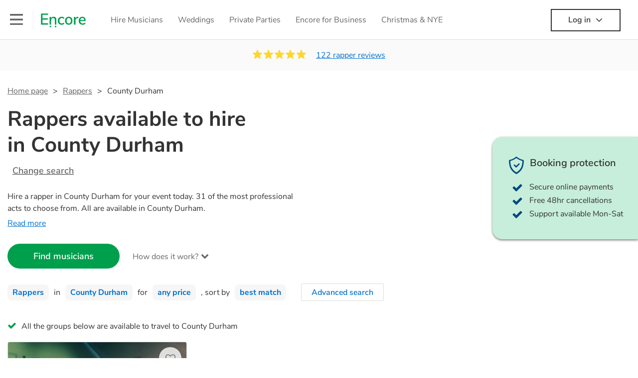

--- FILE ---
content_type: text/html; charset=utf-8
request_url: https://encoremusicians.com/hire/rappers/county-durham
body_size: 62987
content:
<!DOCTYPE html><html lang="en"><head><title>Best Rappers for Hire in County Durham</title><meta type="category-page"><meta charset="utf-8"><meta http-equiv="X-UA-Compatible" content="IE=edge,chrome=1"><meta name="viewport" content="width=device-width, initial-scale=1.0, maximum-scale=5.0"><meta property="og:title" content="Best Rappers for Hire in County Durham"><meta property="og:site_name" content="Encore"><meta property="og:type" content="website"><meta property="og:image" content="https://encoremusicians.com/img/fb-share-client.jpg"><meta property="og:description" content="Hire a rapper in County Durham for your event today. 31 of the most professional acts to choose from. All are available in County Durham."><meta name="description" content="Hire a rapper in County Durham for your event today. 31 of the most professional acts to choose from. All are available in County Durham."><link rel="apple-touch-icon-precomposed" sizes="57x57" href="https://encoremusicians.com/img/apple-touch-icon-57x57.png"><link rel="apple-touch-icon-precomposed" sizes="114x114" href="https://encoremusicians.com/img/apple-touch-icon-114x114.png"><link rel="apple-touch-icon-precomposed" sizes="72x72" href="https://encoremusicians.com/img/apple-touch-icon-72x72.png"><link rel="apple-touch-icon-precomposed" sizes="144x144" href="https://encoremusicians.com/img/apple-touch-icon-144x144.png"><link rel="apple-touch-icon-precomposed" sizes="60x60" href="https://encoremusicians.com/img/apple-touch-icon-60x60.png"><link rel="apple-touch-icon-precomposed" sizes="120x120" href="https://encoremusicians.com/img/apple-touch-icon-120x120.png"><link rel="apple-touch-icon-precomposed" sizes="76x76" href="https://encoremusicians.com/img/apple-touch-icon-76x76.png"><link rel="apple-touch-icon-precomposed" sizes="152x152" href="https://encoremusicians.com/img/apple-touch-icon-152x152.png"><link rel="icon" type="image/png" href="https://encoremusicians.com/img/favicon-196x196.png" sizes="196x196"><link rel="icon" type="image/png" href="https://encoremusicians.com/img/favicon-128x128.png" sizes="128x128"><link rel="icon" type="image/png" href="https://encoremusicians.com/img/favicon-96x96.png" sizes="96x96"><link rel="icon" type="image/png" href="https://encoremusicians.com/img/favicon-32x32.png" sizes="32x32"><link rel="icon" type="image/png" href="https://encoremusicians.com/img/favicon-16x16.png" sizes="16x16"><meta name="application-name" content="Encore Musicians"><meta name="msapplication-TileColor" content="#009F4D"><meta name="msapplication-TileImage" content="https://encoremusicians.com/img/mstile-144x144.png"><meta name="msapplication-square70x70logo" content="https://encoremusicians.com/img/mstile-70x70.png"><meta name="msapplication-square150x150logo" content="https://encoremusicians.com/img/mstile-150x150.png"><meta name="msapplication-wide310x150logo" content="https://encoremusicians.com/img/mstile-310x150.png"><meta name="msapplication-square310x310logo" content="https://encoremusicians.com/img/mstile-310x310.png"><meta name="p:domain_verify" content="0ed437205947eaaaaa936a079b54d77d"><meta name="theme-color" content="#333333"><link type="application/opensearchdescription+xml" rel="search" title="Encore" href="/osdd.xml"><script type="application/ld+json">[{"@context":"http://schema.org","@type":"BreadcrumbList","itemListElement":[{"@type":"ListItem","position":1,"name":"Home","item":"https://encoremusicians.com/"},{"@type":"ListItem","position":2,"name":"Rappers","item":"https://encoremusicians.com/hire/rappers"},{"@type":"ListItem","position":3,"name":"County Durham","item":"https://encoremusicians.com/hire/rappers/county-durham"}]},{"@context":"http://schema.org","@type":"Service","serviceType":"Rapper","name":"Hire Rapper in County Durham","areaServed":"County Durham","provider":{"@type":"Organization","name":"Encore Musicians"},"hasOfferCatalog":{"@type":"OfferCatalog","itemListElement":[{"@type":"Offer","name":"Nat James","priceCurrency":"GBP","itemOffered":{"@type":"Service","url":"https://encoremusicians.com/Nat-James","image":"https://storage.googleapis.com/encore_profilepictures/240/5852e1bc9a9c6b8b35a6b264.jpg?1556021976322","potentialAction":{"@type":"Action","name":"Check availability","location":{"@type":"Place","name":"Manchester"},"target":{"@type":"EntryPoint","httpMethod":"https://encoremusicians.com/Nat-James/enquire"}}},"price":600},{"@type":"Offer","name":"Ndon ","priceCurrency":"GBP","itemOffered":{"@type":"Service","url":"https://encoremusicians.com/Ndon-music","image":"https://storage.googleapis.com/encore_profilepictures/240/6382b0088d5d379fccef4b7e.jpg?1669935936536","potentialAction":{"@type":"Action","name":"Check availability","location":{"@type":"Place","name":"Birmingham"},"target":{"@type":"EntryPoint","httpMethod":"https://encoremusicians.com/Ndon-music/enquire"}}},"price":550},{"@type":"Offer","name":"MiKe Chambers","priceCurrency":"GBP","itemOffered":{"@type":"Service","url":"https://encoremusicians.com/MiKe-Chambers","image":"https://storage.googleapis.com/encore_profilepictures/240/6488348df0ba7232c854e675.jpg?1686648143422","potentialAction":{"@type":"Action","name":"Check availability","location":{"@type":"Place","name":"Oldbury"},"target":{"@type":"EntryPoint","httpMethod":"https://encoremusicians.com/MiKe-Chambers/enquire"}}},"price":160},{"@type":"Offer","name":"ben haydn ","priceCurrency":"GBP","itemOffered":{"@type":"Service","url":"https://encoremusicians.com/ben-haydn","image":"https://storage.googleapis.com/encore_profilepictures/240/5cb83c349601932b7435649d.jpg?1760120061425","potentialAction":{"@type":"Action","name":"Check availability","location":{"@type":"Place","name":"Manchester"},"target":{"@type":"EntryPoint","httpMethod":"https://encoremusicians.com/ben-haydn/enquire"}}},"price":500},{"@type":"Offer","name":"Da Grimm One","priceCurrency":"GBP","itemOffered":{"@type":"Service","url":"https://encoremusicians.com/Da-Grimm-One","image":"https://storage.googleapis.com/encore_profilepictures/240/63bdf961d7265811d7c4ce72.jpg?1673394795027","potentialAction":{"@type":"Action","name":"Check availability","location":{"@type":"Place","name":"Coventry"},"target":{"@type":"EntryPoint","httpMethod":"https://encoremusicians.com/Da-Grimm-One/enquire"}}},"price":160},{"@type":"Offer","name":"Artcha","priceCurrency":"GBP","itemOffered":{"@type":"Service","url":"https://encoremusicians.com/Artcha","image":"https://storage.googleapis.com/encore_profilepictures/240/63ac5569b86b990ca86dd48a.jpg?1757936207866","potentialAction":{"@type":"Action","name":"Check availability","location":{"@type":"Place","name":"London"},"target":{"@type":"EntryPoint","httpMethod":"https://encoremusicians.com/Artcha/enquire"}}},"price":250},{"@type":"Offer","name":"PhantomFTB ","priceCurrency":"GBP","itemOffered":{"@type":"Service","url":"https://encoremusicians.com/PhantomFTB","image":"https://storage.googleapis.com/encore_profilepictures/240/68a399ddeb2bc0da90474e15.jpg?1759688923155","potentialAction":{"@type":"Action","name":"Check availability","location":{"@type":"Place","name":"London"},"target":{"@type":"EntryPoint","httpMethod":"https://encoremusicians.com/PhantomFTB/enquire"}}},"price":312.5},{"@type":"Offer","name":"kingabriel","priceCurrency":"GBP","itemOffered":{"@type":"Service","url":"https://encoremusicians.com/kingabriel","image":"https://storage.googleapis.com/encore_profilepictures/240/630b70fcbcd85737cf0d5370.jpg?1661694374217","potentialAction":{"@type":"Action","name":"Check availability","location":{"@type":"Place","name":"Cambridge"},"target":{"@type":"EntryPoint","httpMethod":"https://encoremusicians.com/kingabriel/enquire"}}},"price":150},{"@type":"Offer","name":"Max Lozowsky","priceCurrency":"GBP","itemOffered":{"@type":"Service","url":"https://encoremusicians.com/Max-Lozowsky","image":"https://storage.googleapis.com/encore_profilepictures/240/575d66e706e5607045295557.jpg?1734031963381","potentialAction":{"@type":"Action","name":"Check availability","location":{"@type":"Place","name":"Liverpool"},"target":{"@type":"EntryPoint","httpMethod":"https://encoremusicians.com/Max-Lozowsky/enquire"}}},"price":225},{"@type":"Offer","name":"Grimzino","priceCurrency":"GBP","itemOffered":{"@type":"Service","url":"https://encoremusicians.com/Grimzino","image":"https://storage.googleapis.com/encore_profilepictures/240/63bc6be0d58d3f4815c470a8.jpg?1704659669309","potentialAction":{"@type":"Action","name":"Check availability","location":{"@type":"Place","name":"Bradford"},"target":{"@type":"EntryPoint","httpMethod":"https://encoremusicians.com/Grimzino/enquire"}}},"price":250},{"@type":"Offer","name":"DJ Danny Scott","priceCurrency":"GBP","itemOffered":{"@type":"Service","url":"https://encoremusicians.com/DJDannyScott","image":"https://storage.googleapis.com/encore_profilepictures/240/659f0e4d2a84d98e745b8e5a.jpg?1729708897733","potentialAction":{"@type":"Action","name":"Check availability","location":{"@type":"Place","name":"Coventry"},"target":{"@type":"EntryPoint","httpMethod":"https://encoremusicians.com/DJDannyScott/enquire"}}},"price":200},{"@type":"Offer","name":"Jamal Lewis","priceCurrency":"GBP","itemOffered":{"@type":"Service","url":"https://encoremusicians.com/Jamal-Lewis","image":"https://storage.googleapis.com/encore_profilepictures/240/573b0004b2b028a27ae2aa68.jpg?1568810969351","potentialAction":{"@type":"Action","name":"Check availability","location":{"@type":"Place","name":"Manchester"},"target":{"@type":"EntryPoint","httpMethod":"https://encoremusicians.com/Jamal-Lewis/enquire"}}},"price":400},{"@type":"Offer","name":"Boma | Shona","priceCurrency":"GBP","itemOffered":{"@type":"Service","url":"https://encoremusicians.com/Shona","image":"https://storage.googleapis.com/encore_profilepictures/240/661d987c820fdffb17f1963e.jpg?1713429586823","potentialAction":{"@type":"Action","name":"Check availability","location":{"@type":"Place","name":"Oxford"},"target":{"@type":"EntryPoint","httpMethod":"https://encoremusicians.com/Shona/enquire"}}},"price":125},{"@type":"Offer","name":"Isabella rose ","priceCurrency":"GBP","itemOffered":{"@type":"Service","url":"https://encoremusicians.com/Isabellarose","image":"https://storage.googleapis.com/encore_profilepictures/240/62857f1f51a8325b10b9336f.jpg?1652917992228","potentialAction":{"@type":"Action","name":"Check availability","location":{"@type":"Place","name":"Bradford"},"target":{"@type":"EntryPoint","httpMethod":"https://encoremusicians.com/Isabellarose/enquire"}}},"price":160},{"@type":"Offer","name":"DFlexXx","priceCurrency":"GBP","itemOffered":{"@type":"Service","url":"https://encoremusicians.com/DFlexXx","image":"https://storage.googleapis.com/encore_profilepictures/240/6448fe21da837ee99faf5371.jpg?1683045876374","potentialAction":{"@type":"Action","name":"Check availability","location":{"@type":"Place","name":"Cardiff"},"target":{"@type":"EntryPoint","httpMethod":"https://encoremusicians.com/DFlexXx/enquire"}}},"price":200},{"@type":"Offer","name":"Young Gstar","priceCurrency":"GBP","itemOffered":{"@type":"Service","url":"https://encoremusicians.com/Young-Gstar","image":"https://storage.googleapis.com/encore_profilepictures/240/62446cdf240b9b1d5e694d5a.jpg?1761565118570","potentialAction":{"@type":"Action","name":"Check availability","location":{"@type":"Place","name":"London"},"target":{"@type":"EntryPoint","httpMethod":"https://encoremusicians.com/Young-Gstar/enquire"}}},"price":370},{"@type":"Offer","name":"The Real Jeremiah ","priceCurrency":"GBP","itemOffered":{"@type":"Service","url":"https://encoremusicians.com/The-Real-Jeremiah","image":"https://storage.googleapis.com/encore_profilepictures/240/64b3aef2e1cef2f368eae48d.jpg?1689497836515","potentialAction":{"@type":"Action","name":"Check availability","location":{"@type":"Place","name":"London"},"target":{"@type":"EntryPoint","httpMethod":"https://encoremusicians.com/The-Real-Jeremiah/enquire"}}}},{"@type":"Offer","name":"Emprehss ","priceCurrency":"GBP","itemOffered":{"@type":"Service","url":"https://encoremusicians.com/Emprehss","image":"https://storage.googleapis.com/encore_profilepictures/240/69570a27c6a7b5ce599e7167.jpg?1767314521640","potentialAction":{"@type":"Action","name":"Check availability","location":{"@type":"Place","name":"London"},"target":{"@type":"EntryPoint","httpMethod":"https://encoremusicians.com/Emprehss/enquire"}}}}]}},{"@context":"http://schema.org","@type":"LocalBusiness","url":"https://encoremusicians.com/hire/rappers/county-durham","name":"County Durham Rappers","currenciesAccepted":"GBP","paymentAccepted":"All credit/debit cards","openingHours":"Mo-Su","logo":"https://encoremusicians.com/img/logo.png","image":"https://encoremusicians.com/img/logo.png","priceRange":"£160 - £800+","aggregateRating":{"@type":"AggregateRating","ratingValue":4.95,"bestRating":"5","worstRating":"1","reviewCount":122},"telephone":"020 3111 1480","address":{"@type":"PostalAddress","streetAddress":"103 Gaunt Street","addressLocality":"London","addressRegion":"London","postalCode":"SE1 6DP","addressCountry":"UK"}},{"@context":"http://schema.org","@type":"FAQPage","mainEntity":[{"@type":"Question","name":"Can any rapper play my favourite song?","acceptedAnswer":{"@type":"Answer","text":"Professional rappers will often take requests, but you will need to give them plenty of notice. Please also keep in mind that rappers may ask for an small additional fee to prepare songs that aren't already on their song list. You can view the rapper's song list on their Encore profile."}},{"@type":"Question","name":"How much time do rappers take to set up?","acceptedAnswer":{"@type":"Answer","text":"Your rapper will usually arrive about an hour or so before their performance begins to set up and get settled before they start playing. To avoid any delays, make sure the performance space is ready for the rapper prior to their arrival."}},{"@type":"Question","name":"My venue has asked for the performer’s PLI & PAT inspection certificates. What are these?","acceptedAnswer":{"@type":"Answer","text":"PLI stands for Public Liability Insurance. This insurance covers damage to another person or their property (it is also known as third party insurance). As many of our rappers are members of the Musician's Union, they are already covered by PLI up to £10 million. PAT stands for portable appliance testing. Most of our rappers will already have a PAT inspection certificate for their musical equipment/PA system, which they can provide to your venue if they need it."}}]}]</script><!-- Google Tag Manager --><link rel="preconnect" href="https://www.googletagmanager.com" crossorigin><script async>window.dataLayer = window.dataLayer || [];
function gtag(){dataLayer.push(arguments);}
(function(w,d,s,l,i){w[l]=w[l]||[];w[l].push({'gtm.start':new Date().getTime(),event:'gtm.js'});var f=d.getElementsByTagName(s)[0],j=d.createElement(s),dl=l!='dataLayer'?'&l='+l:'';j.async=true;j.src='https://www.googletagmanager.com/gtm.js?id='+i+dl;f.parentNode.insertBefore(j,f);})(window,document,'script','dataLayer','GTM-TP4RD94');</script><!-- End Google Tag Manager --><link rel="canonical" href="https://encoremusicians.com/hire/rappers/county-durham"><link rel="next" href="/hire/rappers/county-durham?p=2"><link rel="preconnect" href="https://www.google.com" crossorigin><link rel="preconnect" href="https://www.google-analytics.com" crossorigin><link rel="preconnect" href="https://stats.g.doubleclick.net" crossorigin><link rel="preconnect" href="https://www.google.co.uk" crossorigin><link rel="preconnect" href="https://fonts.gstatic.com" crossorigin><link rel="preload" as="font" type="font/woff2" href="/dist/B-jkhYfk-fontawesome-webfont.woff2" crossorigin><link href="/dist/CyFJpeCa-public.css" rel="stylesheet"><link href="/dist/mMvueLSW-font-awesome.css" rel="stylesheet"><style>.button__label,.public-navbar,.public-sidebar{font-size:16px}.button{border-radius:2px;height:50px;outline:0;padding:0 20px;white-space:nowrap}.button__label{font-weight:600;text-align:center}.public-navbar__wrapper{z-index:3001}.public-sidebar__backdrop{z-index:3002}.public-sidebar__container{z-index:3003}.index-page__head__search__button{z-index:3101}.index-page__head__search .autocomplete{z-index:3102}#navbar-react,.public-navbar__menu{position:relative}.public-navbar{-ms-flex-pack:space-between;border-bottom:1px solid #ddd;border-top:1px solid #0000;color:#666;display:flex;font-weight:600;height:80px;-moz-justify-content:space-between;-ms-justify-content:space-between;justify-content:space-between;padding:10px 20px}.public-navbar__left{-moz-align-items:center;-ms-align-items:center;align-items:center;display:flex;-moz-flex-direction:row;flex-direction:row;-moz-flex-grow:1;-ms-flex-grow:1;flex-grow:1;height:100%;margin-right:20px}.public-navbar__right{-ms-flex-pack:flex-end;-moz-align-items:center;-ms-align-items:center;align-items:center;display:flex;float:right;-moz-justify-content:flex-end;-ms-justify-content:flex-end;justify-content:flex-end}.public-navbar__separator{border-left:1px solid #eee;height:40px;margin:0 15px}.public-navbar__login{padding:0 15px;position:relative}.public-navbar__login__button{align-items:center;border:2px solid #333;color:#333;display:flex;height:45px;justify-content:center;line-height:43px;min-width:140px;padding:0 15px;text-align:center}.public-navbar__login__button__icon{margin-bottom:5px;margin-left:8px;position:relative;top:2px}.public-navbar__wrapper{background:#fff;left:0;position:absolute;right:0;top:0}.public-sidebar__backdrop{background:#000;bottom:0;display:none;left:0;opacity:.5;position:fixed;right:0;top:0}.public-sidebar__container{background:#fff;bottom:0;color:#666;font-weight:600;height:100%;left:-260px;overflow:hidden;padding:20px 0;position:fixed;top:0;width:260px}.public-sidebar__menu{height:100%;position:relative;white-space:nowrap}.public-sidebar__menu__mega-menu{display:none}@media (max-width:1200px){.public-sidebar__menu__mega-menu{display:block}}.public-sidebar__menu__inner{display:none;height:100%;height:calc(100% - 40px);vertical-align:top;white-space:normal;width:100%}.public-sidebar__menu__inner__heading{color:#333;font-size:18px;font-weight:600;margin-bottom:15px;margin-top:20px}.public-sidebar__menu__inner__scrollbox{-webkit-overflow-scrolling:touch;height:100%;height:calc(100% - 43px);overflow-y:scroll;padding:0 20px}.public-sidebar__menu__item{color:#666;display:block;font-weight:400;padding:10px 0;position:relative}.public-sidebar__menu__item__icon{fill:#666;color:#666;display:inline-block;height:18px;margin-right:8px;position:relative;top:4px;width:18px}.public-sidebar__menu__item__chevron-left{color:#666;display:inline-block;margin-right:10px;position:relative;top:5px}.public-sidebar__menu__item__chevron-right{color:#666;position:absolute;right:0;top:10px}.public-sidebar__menu__separator{border-bottom:1px solid #eee;margin:10px 0}#content{padding-top:0!important}@media (max-width:991px){.public-navbar__login{margin-top:10px;padding:0}.public-navbar__login__button{position:inherit;right:auto;top:auto}.public-navbar__login.--navbar{display:none}}.public-navbar__separator.--logo{margin:0 15px 0 20px}.public-mega-menu__nav{-moz-align-items:center;-ms-align-items:center;align-items:center;display:flex;height:60px;margin:0 auto;max-width:850px;overflow:hidden;padding:0 15px 0 30px}.public-mega-menu__nav__item{border-bottom:2px solid #0000;border-top:2px solid #0000;display:block;transition:.1s ease-in .2s}.public-mega-menu__nav__item.--active,.public-mega-menu__nav__item: hover{border-bottom:2px solid #333;color:#333}.public-mega-menu__nav__item__link{border-bottom:1px solid #0000;border-top:1px solid #0000;color:#666;cursor:pointer;display:block;font-weight:500;padding:10px 15px;transition:border,color .1s ease-in .2s;white-space:nowrap}.public-mega-menu__nav__item__link:hover{border-bottom:1px solid #fff;color:#333}.public-mega-menu__nav__item__filler{display:block;height:20px;opacity:0;position:absolute;width:100px}.public-navbar__menu__icon{background-repeat:no-repeat;background-size:cover;cursor:pointer;display:inline-block;height:22px;position:relative;top:2px;transition:ease-in;width:26px}.public-navbar__menu__icon.--default{background-image:url(/img/navbar/menu-black.png)}.public-navbar__menu__icon.--default: active{filter:opacity(.5)}.public-navbar__menu__icon.--transparent{background-image:url(/img/navbar/menu-white.png)}.public-navbar__menu__icon.--transparent: active{filter:opacity(.5)}.public-navbar__menu__quote-count{background:#d0021b;border-radius:50%;color:#fff;display:none;font-size:12px;left:16px;padding:0 5px;position:absolute;top:-10px}@media (max-width:767px){.public-navbar__menu__quote-count{display:block}}.public-navbar__logo{background-image:url([data-uri]);background-position:50%;background-repeat:no-repeat;background-size:100%;cursor:pointer;height:30px;margin-right:5px;position:relative;top:1px;transition:0s ease-in .2s;width:90px}.public-navbar__wrapper.--transparent{background:#0000;color:#fff}.public-navbar__wrapper.--transparent .public-navbar{border-bottom:1px solid #0000}.public-navbar__wrapper.--transparent .public-navbar__logo{background-image:url([data-uri])}.public-navbar__wrapper.--transparent .public-navbar__enquiry.--navbar .public-navbar__enquiry__event-expand,.public-navbar__wrapper.--transparent .public-navbar__enquiry.--navbar .public-navbar__enquiry__event-label,.public-navbar__wrapper.--transparent .public-navbar__messages__icon{color:#fff}.public-navbar__wrapper.--transparent .public-navbar__enquiry.--navbar .public-navbar__enquiry__label,.public-navbar__wrapper.--transparent .public-navbar__login.--navbar .public-navbar__login__button{border:2px solid #fff;color:#fff}.public-navbar__wrapper.--transparent .public-navbar__login.--navbar .public-navbar__login__button: hover{border:2px solid #ddd;color:#ddd}.public-navbar__wrapper.--transparent .public-mega-menu__nav__item{border-bottom:2px solid #0000}.public-navbar__wrapper.--transparent .public-mega-menu__nav__item__link{color:#fff}.public-navbar__wrapper.--transparent .public-navbar__menu__icon{background-image:url(/img/navbar/menu-white.png)}</style><style>.button{height:50px;padding:0 20px;border-radius:2px;outline:0}.button.\--primary{background-color:#009f4d;border:1px solid #009f4d;color:#fff}.button.\--primary:hover{background-color:#00bb5b;border:1px solid #00bb5b}.button.\--primary:active,.button.\--primary:active:focus,.button.\--primary:focus{background-color:#029348;border:1px solid #029348}.button.\--secondary{background-color:#0072ce;border:1px solid #0072ce;color:#fff}.button.\--secondary:hover{background-color:#1383de;border:1px solid #1383de}.button.\--secondary:active,.button.\--secondary:active:focus,.button.\--secondary:focus{background-color:#006cc4;border:1px solid #006cc4}.button.\--tertiary{background-color:#fff;border:1px solid #ddd;color:#0072ce}.button.\--tertiary:hover{color:#1383de;border-color:#0072ce}.button.\--tertiary:active,.button.\--tertiary:active:focus,.button.\--tertiary:focus{color:#006cc4}.button.\--alternative{background-color:#e0e0e0;border:1px solid #e0e0e0}.button.\--alternative:hover{background-color:#d3d3d3;border:1px solid #d3d3d3}.button.\--link{border:none;color:#333;text-decoration:underline;background:#fff}.button.\--disabled{cursor:default;opacity:.5}.button__icon{font-size:18px;top:1px;margin-right:10px}.button__label{text-align:center;font-size:16px;font-weight:600}.button__label.\--primary{color:#fff}.expandable-text__text{margin:0}.expandable-text__button{display:inline-block;margin-top:5px;color:#0072ce}.expandable-text__button:hover{cursor:pointer}.expandable-text__button__icon{position:relative;top:2px;margin-left:5px;font-size:20px;font-weight:700}.star-rating__star:not(:last-child){margin-right:3px}.rating-banner{padding:20px 0 16px;background:#fafafa;min-height:62px}@media (max-width:767px){.rating-banner{padding:20px 0 18px;border-bottom:1px solid #eee}}.rating-banner__container{display:-webkit-box;display:-moz-box;display:-ms-flexbox;display:-webkit-flex;display:flex;-webkit-flex-direction:column;-moz-flex-direction:column;-ms-flex-direction:column;flex-direction:column}@media (max-width:767px){.rating-banner__container{max-width:485px}}.rating-banner__rating{display:-webkit-box;display:-moz-box;display:-ms-flexbox;display:-webkit-flex;display:flex;margin-right:40px}@media (max-width:991px){.rating-banner__rating{-webkit-flex-direction:column;-moz-flex-direction:column;-ms-flex-direction:column;flex-direction:column;margin-right:0;margin-bottom:10px}}@media (max-width:767px){.rating-banner__rating{display:none}}.rating-banner__rating__text{font-size:16px;font-weight:600;line-height:22px;margin-right:10px}@media (max-width:991px){.rating-banner__rating__text{-webkit-box-ordinal-group:1;-moz-box-ordinal-group:1;-ms-flex-order:1;-webkit-order:1;order:1;display:block;margin-right:0;font-size:18px}}@media (max-width:991px){.rating-banner__rating__logo{-webkit-box-ordinal-group:0;-moz-box-ordinal-group:0;-ms-flex-order:0;-webkit-order:0;order:0;margin-bottom:3px}}.rating-banner__rating__logo__stars{position:relative;top:-6px;width:80px;margin-right:10px}.rating-banner__rating__logo__company{display:inline-block;position:relative;top:-1px;height:20px}@media (max-width:991px){.rating-banner__rating__logo__company{left:-6px}}.rating-banner__rating__logo__company a{color:#333}.rating-banner__reviews{display:-webkit-box;display:-moz-box;display:-ms-flexbox;display:-webkit-flex;display:flex;-webkit-justify-content:center;-moz-justify-content:center;-ms-justify-content:center;justify-content:center;-ms-flex-pack:center}@media (max-width:991px){.rating-banner__reviews{-webkit-flex-direction:row;-moz-flex-direction:row;-ms-flex-direction:row;flex-direction:row}}.rating-banner__reviews__link{color:#0072ce;text-decoration:underline}.rating-banner__reviews .star-rating__container{margin-right:20px;position:relative;top:-3px;white-space:nowrap}@media (max-width:991px){.rating-banner__reviews .star-rating__container{margin-right:10px}}.breadcrumb{display:-webkit-box;display:-moz-box;display:-ms-flexbox;display:-webkit-flex;display:flex;-webkit-flex-wrap:wrap;-moz-flex-wrap:wrap;-ms-flex-wrap:wrap;flex-wrap:wrap;margin-bottom:30px}@media (max-width:767px){.breadcrumb{margin-bottom:20px}}.breadcrumb__item{position:relative;font-size:16px;line-height:22px}@media (max-width:767px){.breadcrumb__item{line-height:28px}}.breadcrumb__item__label.\--active{color:#333}.breadcrumb__item__label.\--link{color:#666;cursor:pointer;text-decoration:underline}.breadcrumb__item:not(:last-child){margin-right:10px;padding-right:20px}.breadcrumb__item:not(:last-child):after{content:">";position:absolute;right:0}.autocomplete__container{width:200px}.autocomplete__label{font-size:16px;margin-bottom:10px}.autocomplete__input{height:40px;width:100%;border-radius:4px;border:1px solid #ddd;background-color:#fff;padding:5px 8px;-webkit-appearance:none;outline:0}.autocomplete__close{position:absolute;font-size:20px;color:#aaa;right:19px;top:19px;cursor:pointer}.autocomplete__close:hover{color:#888}.autocomplete__dropdown{position:relative;width:100%;z-index:1000}.autocomplete__dropdown__list{width:100%;max-height:200px;overflow-y:scroll;border:1px solid #ddd;background-color:#fff;list-style:none;padding:0;border-radius:4px;margin-top:0;margin-bottom:0}.autocomplete__dropdown__list.\--message{border-bottom-left-radius:0;border-bottom-right-radius:0}.autocomplete__dropdown__list__container{position:absolute;z-index:99;width:100%}.autocomplete__dropdown__list__item{height:40px;padding:10px;overflow:hidden}.autocomplete__dropdown__list__item:hover{cursor:pointer}.autocomplete__dropdown__list__item.\--active{background-color:#eee}.autocomplete__dropdown__list__item.\--no-result:hover{background-color:#fff;cursor:auto}.autocomplete__dropdown__list__message{font-size:14px;border:1px solid #ddd;background-color:#fff;padding:10px;border-bottom-left-radius:4px;border-bottom-right-radius:4px}.autocomplete__dropdown__list__message__link{font-size:14px;text-decoration:underline;cursor:pointer}.pac-item{padding:5px 10px}.pac-icon{display:none}.pac-logo:after{background-size:80px 10px}#rheostat-slider .rheostat{overflow:visible}#rheostat-slider .rheostat-slider{margin:15px 15px 10px;max-width:350px}#rheostat-slider .rheostat-background{background-color:#fbfbfb;border:1px solid #ddd;position:relative;height:10px!important;top:-3px;border-radius:4px}#rheostat-slider .rheostat-progress{z-index:3;background-color:#0072ce!important;position:absolute!important;border-radius:4px;height:10px;top:-3px}#rheostat-slider .rheostat-handle{position:absolute;cursor:pointer;width:30px!important;height:30px!important;border:1px solid #ddd!important;background-color:#fbfbfb!important;border-radius:30px!important;outline:0!important;z-index:4!important;box-shadow:0 2px 2px rgba(72,72,72,.3)!important;margin-left:-16px!important;top:-14px!important}#rheostat-slider .rheostat-handle:after,#rheostat-slider .rheostat-handle:before{content:"";display:block;position:absolute;background-color:#fbfbfb}.input__label{font-size:16px;margin-bottom:10px}.input__field{height:35px;width:200px;border-radius:4px;border:1px solid #e5e5e5;background-color:#fff;padding:5px 8px;-webkit-appearance:none;outline:0;display:inline-block}.input__error{display:inline-block;margin-left:20px}@media (max-width:767px){.input__error{display:block;margin-left:0;margin-top:10px}}.input__error__icon{color:red;font-size:18px}.input__error__text{color:red;margin-left:10px;font-size:14px}.input__criteria__container{margin-top:5px}.input__criteria__item{display:inline-block}.input__criteria__item:not(:last-child){margin-right:10px}.input__criteria__icon{margin-right:5px;color:#0072ce;font-size:14px}.input__criteria__text{font-size:12px;color:#333}.text-selector__text{height:60px;width:164px;border:1px solid #ddd;border-radius:4px;background-color:#fff;color:#666;font-size:16px;font-weight:500;padding:5px 10px;cursor:pointer;display:table-cell;vertical-align:middle;text-align:center}.text-selector__text:hover{box-shadow:0 1px 2px rgba(0,0,0,.2);color:#0072ce}.text-selector__text.\--selected{border:1px solid #0072ce;color:#0072ce}.editable-text-selector__text{height:58px;width:164px;border:1px solid #ddd;border-radius:4px;background-color:#fff;color:#0072ce;font-size:16px;font-weight:500;padding:5px 20px;cursor:pointer;display:table-cell;vertical-align:middle;text-align:center}.editable-text-selector__text:hover{box-shadow:0 1px 2px rgba(0,0,0,.2)}.editable-text-selector__text.\--selected{cursor:auto;border:1px solid #0072ce}.editable-text-selector__input{height:40px;padding:5px 0;border:0;border-bottom:1px solid #ddd;-webkit-appearance:none;outline:0;color:#333;width:100%}.editable-text-selector__input::-moz-placeholder{font-size:16px;font-style:italic}.editable-text-selector__input::-ms-input-placeholder{font-size:16px;font-style:italic}.editable-text-selector__input::-webkit-input-placeholder{font-size:16px;font-style:italic}.radio-selector-group__container>.text-selector__container{display:inline-block;margin-right:10px}.radio-selector-group__container>.text-selector__container:last-child{margin-right:0}@media (max-width:450px){.radio-selector-group__container>.text-selector__container{display:table;margin-bottom:10px;width:100%}.radio-selector-group__container>.text-selector__container:last-child{margin-bottom:0}}.radio-selector-group__label{font-size:16px;line-height:22px;margin-bottom:10px}.video-player__wrapper{position:relative;width:100%}.video-player__wrapper:hover{cursor:pointer}.video-player__wrapper:hover .video-player__overlay{display:block}.video-player__overlay{display:none;position:absolute;top:0;left:0;bottom:0;right:0;background:#000;opacity:.5}.video-player__controls{position:absolute;top:40%;display:table;height:50px;color:#fff;width:100%;z-index:1}.video-player__controls__left{width:100px;display:table-cell;text-align:center;vertical-align:middle}.video-player__controls__middle{width:calc(100% - 200px);display:table-cell;text-align:center;vertical-align:middle}.video-player__controls__right{width:100px;display:table-cell;text-align:center;vertical-align:middle}.video-player__controls__btn-watch{width:120px;height:40px;color:#333;background:#fff;border-radius:20px;cursor:pointer;line-height:40px;margin:0 auto}.video-player__controls__btn-watch__icon{margin-right:10px}.video-player__controls__btn-next,.video-player__controls__btn-prev{cursor:pointer;font-size:45px}.vimeo-player,.youtube-player{background:#000}.vimeo-player__thumbnail,.youtube-player__thumbnail{background-color:#000;background-position:50%;background-repeat:no-repeat;height:350px;background-size:cover}@media (max-width:450px){.vimeo-player__thumbnail,.youtube-player__thumbnail{height:60vw}}.profile-tile{position:relative;background:#fff;color:#333;margin-bottom:20px;height:550px;max-width:360px;border-radius:4px;overflow:hidden;border:1px solid #ddd}@media (max-width:767px){.profile-tile{height:auto;min-height:550px}}.profile-tile:hover{box-shadow:0 1px 2px rgba(0,0,0,.2)}.profile-tile:hover .profile-tile__info__section{background:#fdfdfd}.profile-tile:hover .profile-tile__info__reviews__link:not(.\--no-reviews){text-decoration:underline}.profile-tile:hover .profile-tile__info__reviews__link:not(.\--no-reviews):hover{text-decoration:none}.profile-tile__video{width:100%;height:360px;overflow:hidden;background:#000}.profile-tile__video__close{position:absolute;left:12px;top:20px;cursor:pointer;color:#ddd;font-size:20px}.profile-tile__video .video-player__wrapper{top:60px;height:200px;overflow:hidden}@media (max-width: 767px) {#category-page .category-page__video-header__video-overlay.violinist {object-position:75%}#category-page .category-page__video-header__video-overlay.entertainer,#category-page .category-page__video-header__video-overlay.wedding-entertainer {object-position: 65%}}.profile-tile__image{display:block;background-size:cover;background-repeat:no-repeat;background-position:50%;width:100%;object-fit:cover;aspect-ratio:1}.profile-tile__image:hover{cursor:pointer}.profile-tile__image__section{position:relative}.profile-tile__image__overlay{position:absolute;top:0;left:0;right:0;height:360px;z-index:1;cursor:pointer}@media (max-width:991px){.profile-tile__image__overlay{display:none}.profile-tile__image__overlay.--category-overlay{display:block}}.profile-tile__image__overlay.overlay {width: 100%;height: 100%;top: 0;display: none}.profile-tile__image__overlay:hover.overlay {display: flex;align-items: center;justify-content: center;top: 0;background-color: rgba(0, 0, 0, 0.5);transition: background-color 0.2s linear;}@media (max-width:991px){.profile-tile__image__overlay:hover.overlay{display:none}}.profile-tile__image__overlay__text{position:absolute;top:160px;left:0;right:0;text-align:center;color:#fff;z-index:2;display:none;font-size:18px}.profile-tile__image__overlay__curtain{width:100%;height:100%;background-color:transparent;transition:background-color .2s linear}.profile-tile__image__overlay:hover .profile-tile__image__overlay__curtain{background-color:rgba(0,0,0,.5)}.profile-tile__image__overlay:hover .profile-tile__image__overlay__text{display:block}.profile-tile__label{position:absolute;top:10px;left:15px;background-color:#009f4d;color:#fff;padding:10px 15px;border-radius:2px;font-weight:600}.profile-tile__label .fa{margin-right:6px}.profile-tile__overlay{position:absolute;bottom:0;right:0;left:0;z-index:3}.profile-tile__buttons__section{display:-webkit-box;display:-moz-box;display:-ms-flexbox;display:-webkit-flex;display:flex;-webkit-justify-content:space-between;-moz-justify-content:space-between;-ms-justify-content:space-between;justify-content:space-between;-ms-flex-pack:space-between;-webkit-align-items:center;-moz-align-items:center;-ms-align-items:center;align-items:center;padding:18px 15px}.profile-tile__buttons__watch-btn{-webkit-flex-basis:50%;-moz-flex-basis:50%;-ms-flex-basis:50%;flex-basis:50%;margin-right:5px}.profile-tile__buttons__watch-btn .button{width:100%;height:45px;border-radius:22px;padding:0 10px;transition:border-radius .2s ease-out}.profile-tile__buttons__watch-btn.\--media-playing .button{border-radius:4px}.profile-tile__buttons__watch-btn__icon{font-size:16px;top:-2px;margin-right:10px}.profile-tile__buttons__quote-btn{-webkit-flex-basis:50%;-moz-flex-basis:50%;-ms-flex-basis:50%;flex-basis:50%;margin-left:5px;height:45px;line-height:45px;background:#fff;padding:0 5px;border-radius:22px;text-align:center;border:1px solid #ddd;transition:border-radius .2s ease-out}.profile-tile__buttons__quote-btn.\--media-playing{border-radius:4px}.profile-tile__buttons__quote-btn.\--disabled{cursor:default}.profile-tile__buttons__quote-btn.\--confirmed{background:#fafafa;white-space:nowrap}.profile-tile__buttons__quote-btn__icon{font-size:18px;margin-right:5px}.profile-tile__buttons__quote-btn__icon.\--confirmed{color:#009f4d;cursor:default!important}.profile-tile__buttons__quote-btn__text{color:#0072ce;font-size:16px;line-height:16px;font-weight:600;white-space:nowrap}.profile-tile__buttons__quote-btn__text.\--confirmed{color:#666}.profile-tile__buttons__quote-btn:hover__text{color:#1383de}.profile-tile__info__section{background:#fff;padding:15px;overflow:hidden;min-height:120px;border-top:1px solid #eee}.profile-tile__info__top{display:-webkit-box;display:-moz-box;display:-ms-flexbox;display:-webkit-flex;display:flex;-webkit-justify-content:space-between;-moz-justify-content:space-between;-ms-justify-content:space-between;justify-content:space-between;-ms-flex-pack:space-between;margin-bottom:2px}.profile-tile__info__top.\--noprice{margin-bottom:8px}.profile-tile__info__middle{overflow:hidden;max-height:58px;margin-bottom:5px}.profile-tile__info__bottom{display:-webkit-box;display:-moz-box;display:-ms-flexbox;display:-webkit-flex;display:flex}.profile-tile__info__shortbio{min-height:76px;margin-top:10px;color:#777}@media (max-width:767px){.profile-tile__info__shortbio{min-height:auto}}.profile-tile__info__shortbio .expandable-text__button{color:#666;font-size:14px;margin-top:2px;text-decoration:underline}.profile-tile__info__shortbio .expandable-text__button:hover{text-decoration:none}.profile-tile__info__reviews__stars{margin-right:5px}.profile-tile__info__reviews__star{color:#fde16d;font-size:16px;letter-spacing:2px}.profile-tile__info__reviews__link{font-size:14px;white-space:nowrap}.profile-tile__info__reviews__link:not(.\--no-reviews){color:#666;cursor:pointer}@media (max-width:991px){.profile-tile__info__reviews__link:not(.\--no-reviews){text-decoration:underline}}.profile-tile__info__reviews__link.\--no-reviews{color:#666}.profile-tile__info__price{color:#009f4d;font-weight:700;position:relative;top:-4px;-webkit-touch-callout:none;-webkit-user-select:none;-khtml-user-select:none;-moz-user-select:none;-ms-user-select:none;user-select:none}.profile-tile__info__price__label{font-size:16px;margin-right:5px}.profile-tile__info__price__value{font-size:20px}.profile-tile__info__name{font-size:20px;cursor:pointer}.profile-tile__info__name__text{display:inline-block;color:#333;font-size:20px;font-weight:500;line-height:26px;margin:0 10px 0 0}.profile-tile__info__name__link{display:inline-block;white-space:nowrap;font-size:16px;color:#0072ce}.profile-tile__info__name__link:hover{color:#1383de}.profile-tile__info__tag{font-size:16px;color:#555;margin-right:10px;overflow:hidden;text-overflow:ellipsis;white-space:nowrap;display:inline-block;max-width:50%}.profile-tile__info__location{display:table;font-size:16px;white-space:nowrap}.profile-tile__info__location__icon{padding:0 6px 0 2px;display:table-cell;font-size:18px;position:relative;left:1px;top:1px}.profile-tile__info__location__text{display:inline-block;vertical-align:bottom;max-width:150px;overflow:hidden;text-overflow:ellipsis;white-space:nowrap;color:#555}.profile-tile__info__location__text.\--distance{max-width:130px}.profile-tile__info__location__distance{display:inline-block;color:#666;font-size:14px;margin-left:5px}.profile-tile__availability{display:-webkit-box;display:-moz-box;display:-ms-flexbox;display:-webkit-flex;display:flex}.profile-tile__availability__container{position:absolute;top:5px;left:5px;border-radius:8px;border:1px solid #ddd;background:#fff;z-index:5;overflow:hidden;padding:5px 10px;transition:all .3s linear}.profile-tile__availability__icon{top:1px;color:#009f4d;font-size:20px;margin-right:7px}.profile-tile__availability__label.\--media-playing b{display:none}@media (max-width:991px){.profile-tile__availability__label b{display:none}}.profile-tile__shortlist__container{position:absolute;top:10px;right:10px;border-radius:22px;height:45px;width:45px;cursor:pointer;background:hsla(0,0%,100%,.8);z-index:5;overflow:hidden;padding:0 12px 0 13px;transition:all .3s linear}.profile-tile__shortlist__container:hover:not(.\--shortlisted){background:#fff}.profile-tile__shortlist__container:hover:not(.\--shortlisted) .profile-tile__shortlist__icon{color:#d0021b}.profile-tile__shortlist__container.\--shortlisted{background:#fff}.profile-tile__shortlist__container.\--media-playing{width:125px;border-radius:2px;padding:0 20px}.profile-tile__shortlist__container.\--media-playing.\--shortlisted{background:#fff;width:145px}.profile-tile__shortlist__container.\--media-playing.\--shortlisted .profile-tile__shortlist__label{text-decoration:none;color:#333}.profile-tile__shortlist__button{display:-webkit-box;display:-moz-box;display:-ms-flexbox;display:-webkit-flex;display:flex;-webkit-align-items:center;-moz-align-items:center;-ms-align-items:center;align-items:center;overflow:hidden;height:100%}.profile-tile__shortlist__label{color:#666;text-decoration:underline}.profile-tile__shortlist__label.\--shortlisted{color:#333}.profile-tile__shortlist__icon{color:#666;font-size:20px;margin-right:5px;top:1px}.profile-tile__shortlist__icon.\--shortlisted{color:#d0021b;margin-left:0}.profile-tile__shortlist__icon:not(.\--shortlisted):hover{color:#d0021b}#SlidingPanel .sliding-panel__backdrop{position:fixed;top:0;left:0;right:0;bottom:0;z-index:4000;-webkit-overflow-scrolling:touch;background:rgba(0,0,0,.5)}#SlidingPanel .sliding-panel__content{position:fixed;top:100%;left:0;right:0;bottom:0;background:#fff;z-index:4001;overflow:scroll;-webkit-overflow-scrolling:touch;padding:40px}@media (max-width:991px){#SlidingPanel .sliding-panel__content{padding:20px}}#SlidingPanel .sliding-panel__content.\--show{transition:all .4s ease-out;top:40%}@media (max-width:991px){#SlidingPanel .sliding-panel__content.\--show{top:0}}#SlidingPanel .sliding-panel__content.\--hide{transition:all .2s ease-out;top:100%}#SlidingPanel .sliding-panel__close-btn{position:absolute;top:20px;right:40px;cursor:pointer;font-size:22px;width:24px;text-align:center}@media (max-width:767px){#SlidingPanel .sliding-panel__close-btn{right:20px}}.numbered-list__item{position:relative;margin-bottom:20px}.numbered-list__item:not(:last-child):after{content:"";border-left:2px solid #ddd;position:absolute;left:14px;top:30px;height:15px}.numbered-list__item__number{display:inline-block;vertical-align:top;width:30px;height:30px;text-align:center;border-radius:50%;margin-right:10px;padding:5px;position:relative;top:-3px;font-weight:700}.numbered-list__item__number.\--green{background:#009f4d;color:#fff}.numbered-list__item__number.\--gray{background:#f6f6f6;color:#0072ce}.numbered-list__item__text{display:inline-block;vertical-align:middle;font-size:18px;width:calc(100% - 50px)}.stop-scroll-fix{position:fixed;left:0;right:0;height:99999px;overflow-y:scroll}.alert-message__box{display:table;margin:15px 0;width:100%;max-width:850px;border-radius:3px;padding:10px 15px;max-width:600px}.alert-message__box.\--info{border:1px solid #222e4e;background-color:#e9f0ff}.alert-message__box.\--success{border:1px solid #468847;background-color:#dff0d8}.alert-message__box.\--warning{border:1px solid #f5a623;background-color:rgba(245,166,35,.1)}.alert-message__box.\--error{border:1px solid red;background-color:#ffe5df}.alert-message__box.\--warn{border:1px solid #f5a623;background-color:rgba(245,166,35,.1)}.alert-message__left-panel{display:table-cell;width:30px;vertical-align:top}.alert-message__right-panel{display:table-cell;font-size:16px}.alert-message__body__title{font-weight:700;margin:0;line-height:22px;margin-bottom:5px;margin-top:2px}.alert-message__body__description{font-weight:400;margin:0;line-height:22px;margin-bottom:2px}.alert-message__body__link{color:#0072ce;cursor:pointer}.alert-message__icon{font-size:22px;vertical-align:top}.alert-message__icon.\--info{color:#222e4e}.alert-message__icon.\--success{color:#468847}.alert-message__icon.\--warning{color:#f5a623}.alert-message__icon.\--error{color:red;top:-1px}.alert-message__icon.\--warn{color:#f5a623;top:-1px}.shortened-text__text{margin:0}.shortened-text__text:not(.\--expand).\--horizontal{text-overflow:ellipsis;white-space:nowrap}.shortened-text__button{padding-top:10px;color:#0072ce}.shortened-text__button.\--horizontal{padding-top:0;padding-left:10px}@media (max-width:767px){.shortened-text__button.\--horizontal{padding-top:10px;padding-left:0;width:100%}}.shortened-text__button.\--horizontal.\--expand{width:100%;padding-top:10px;padding-left:0}.shortened-text__button__text:hover{cursor:pointer}.bar-chart{position:relative}.bar-chart,.bar-chart__area{display:-webkit-box;display:-moz-box;display:-ms-flexbox;display:-webkit-flex;display:flex;-webkit-flex-grow:1;-moz-flex-grow:1;-ms-flex-grow:1;flex-grow:1}.bar-chart__area{-webkit-justify-content:space-between;-moz-justify-content:space-between;-ms-justify-content:space-between;justify-content:space-between;-ms-flex-pack:space-between;-webkit-align-items:flex-end;-moz-align-items:flex-end;-ms-align-items:flex-end;align-items:flex-end;z-index:1}.bar-chart__item{display:-webkit-box;display:-moz-box;display:-ms-flexbox;display:-webkit-flex;display:flex;-webkit-flex-direction:column;-moz-flex-direction:column;-ms-flex-direction:column;flex-direction:column;-webkit-align-items:center;-moz-align-items:center;-ms-align-items:center;align-items:center;-webkit-justify-content:flex-end;-moz-justify-content:flex-end;-ms-justify-content:flex-end;justify-content:flex-end;-ms-flex-pack:flex-end}.bar-chart__item:not(:last-child){margin-right:5px}.bar-chart__item__label{height:25px;font-size:12px;font-weight:600;line-height:25px;text-align:center}.bar-chart__item__bar{width:24px;border:1px solid #009f4d;border-radius:2px 2px 0 0;background-color:#7fcfa6}@media (max-width:450px){.bar-chart__item__bar{width:15px}}@media (max-width:767px){.bar-chart__item:not(:first-child):not(:last-child):not(:nth-child(6)) .bar-chart__item__bar{margin-bottom:25px}.bar-chart__item:not(:first-child):not(:last-child):not(:nth-child(6)) .bar-chart__item__label{display:none}}.bar-chart__background{position:absolute;top:0;right:0;left:0}.bar-chart__background__line{border-top:1px dashed #eee}.price-calculator-section__title{font-size:22px;font-weight:600;line-height:30px;margin-bottom:10px}.price-calculator-section__description{font-size:16px;line-height:22px;margin-bottom:20px}.price-calculator-section__default-stages{display:-webkit-box;display:-moz-box;display:-ms-flexbox;display:-webkit-flex;display:flex;margin-bottom:20px}@media (max-width:767px){.price-calculator-section__default-stages{-webkit-flex-direction:column;-moz-flex-direction:column;-ms-flex-direction:column;flex-direction:column}}.price-calculator-section__hidden-stages{padding-bottom:40px}.price-calculator-section__stage.\--hours{margin-right:50px}@media (max-width:767px){.price-calculator-section__stage.\--hours{margin-right:0;margin-bottom:20px}}@media (max-width:767px){.price-calculator-section__stage.\--hours .text-selector__container{display:inline-block;width:30%;vertical-align:top;margin-right:7px}}.price-calculator-section__stage.\--hours .text-selector__text{width:132px}@media (max-width:767px){.price-calculator-section__stage.\--group-size{margin-right:0}}@media (max-width:767px){.price-calculator-section__stage.\--group-size .text-selector__container{display:inline-block;width:30%;vertical-align:top;margin-right:7px}}.price-calculator-section__stage.\--group-size .text-selector__text{width:82px}.price-calculator-section__stage.\--quote{border-radius:8px;border:1px solid #eee;background:#f6f6f6;margin-bottom:30px;padding:20px;position:relative}.price-calculator-section__stage.\--inactive{opacity:.5}.price-calculator-section__stage__question{margin-bottom:20px}.price-calculator-section__stage__question.\--quote{margin-bottom:0;position:absolute;top:-9px;left:0}.price-calculator-section__stage__question__number{display:inline-block;vertical-align:top;width:25px;height:25px;text-align:center;background:#009f4d;color:#fff;border-radius:50%;margin-right:10px;padding:2px;position:relative;top:-3px}.price-calculator-section__stage__question__text{font-size:16px;font-weight:600;line-height:22px}.price-calculator-section__stage__quote__label{text-align:center;margin-bottom:5px}.price-calculator-section__stage__quote__value{font-size:20px;font-weight:600;line-height:24px;text-align:center}.price-calculator-section__stage__enquiry__row{display:-webkit-box;display:-moz-box;display:-ms-flexbox;display:-webkit-flex;display:flex}@media (max-width:991px){.price-calculator-section__stage__enquiry__row{-webkit-flex-direction:column;-moz-flex-direction:column;-ms-flex-direction:column;flex-direction:column}}.price-calculator-section__stage__enquiry__left{display:-webkit-box;display:-moz-box;display:-ms-flexbox;display:-webkit-flex;display:flex;-webkit-flex-basis:50%;-moz-flex-basis:50%;-ms-flex-basis:50%;flex-basis:50%}.price-calculator-section__stage__enquiry__expert{padding-right:20px}.price-calculator-section__stage__enquiry__expert__image{border-radius:50%;width:100px;height:100px}@media (max-width:991px){.price-calculator-section__stage__enquiry__expert__image{width:100px;height:100px}}@media (max-width:767px){.price-calculator-section__stage__enquiry__expert__image{width:60px;height:60px}}.price-calculator-section__stage__enquiry__expert__header{font-size:16px;font-weight:600;line-height:22px}.price-calculator-section__stage__enquiry__expert__text{margin-bottom:20px;font-size:16px;line-height:22px;max-width:270px}@media (max-width:767px){.price-calculator-section__stage__enquiry__expert__text{margin-bottom:10px}}@media (max-width:767px){.price-calculator-section__stage__enquiry__buttons.\--desktop{display:none}}.price-calculator-section__stage__enquiry__buttons.\--mobile{display:none}@media (max-width:767px){.price-calculator-section__stage__enquiry__buttons.\--mobile{display:block;margin-top:20px}}.price-calculator-section__stage__enquiry__buttons .button.\--primary{font-size:18px;height:50px;width:170px}@media (max-width:991px){.price-calculator-section__stage__enquiry__buttons .button.\--primary{width:100%}}.price-calculator-section__stage__enquiry__buttons .button.\--link{color:#666;background:0 0;height:40px;width:120px}@media (max-width:991px){.price-calculator-section__stage__enquiry__buttons .button.\--link{width:100%;margin-top:5px}}@media (max-width:767px){.price-calculator-section__stage__enquiry__buttons .button.\--link,.price-calculator-section__stage__enquiry__list{display:none}}.price-calculator-section__stage__enquiry__list__item{position:relative}.price-calculator-section__stage__enquiry__list__item:not(:last-child){margin-bottom:20px}.price-calculator-section__stage__enquiry__list__item:not(:last-child):after{content:"";border-left:2px solid #ddd;position:absolute;left:14px;top:30px;height:15px}.price-calculator-section__stage__enquiry__list__item__number{display:inline-block;vertical-align:top;width:30px;height:30px;text-align:center;background:#009f4d;color:#fff;border-radius:50%;margin-right:10px;padding:5px;position:relative;top:-3px}.price-calculator-section__stage__enquiry__list__item__text{display:inline-block;vertical-align:middle;font-size:16px;width:calc(100% - 50px)}.price-calculator-section__notification{max-width:420px;margin-top:-10px;margin-bottom:30px}.loading-container{padding-top:20px;text-align:center;display:table;width:100%;margin:0 auto}.loading-container .loading-content{display:table-cell;height:100%;vertical-align:middle;overflow:hidden}.loading-container .loading-content img{width:80px;height:80px;margin-bottom:20px}.loading-container .loading-content .loading-text{padding:0 15px;max-width:350px;margin:0 auto;min-width:250px;color:#333;font-family:Nunito Sans,sans-serif;font-size:24px;font-weight:500;line-height:29px;text-align:center;margin-top:20px}@media (max-width:767px){.loading-container .loading-content .loading-text{font-size:22px}}.loading-container .loading-content .loading-dots{margin-top:25px}@media (max-width:767px){.loading-container .loading-content .loading-dots{margin-top:20px}}.loading-container .loading-content .loading-dots .dot{margin-left:6px;margin-right:6px;display:inline-block;background-color:#009f4d;width:18px;height:18px;border-radius:50%}@media (max-width:767px){.loading-container .loading-content .loading-dots .dot{width:16px;height:16px}}.loading-container .loading-content .loading-dots span{animation-name:blink;animation-duration:1.4s;animation-iteration-count:infinite;animation-fill-mode:both}.loading-container .loading-content .loading-dots span:nth-child(2){animation-delay:.2s}.loading-container .loading-content .loading-dots span:nth-child(3){animation-delay:.4s}@keyframes blink{0%{opacity:.2}20%{opacity:1}to{opacity:.2}}.faqs{margin-top:50px}.faqs__title{font-size:28px;font-weight:600;margin:0}.faqs__description{font-size:16px;line-height:22px;margin:20px 0 0}.faqs__list{display:-webkit-box;display:-moz-box;display:-ms-flexbox;display:-webkit-flex;display:flex;-webkit-flex-wrap:wrap;-moz-flex-wrap:wrap;-ms-flex-wrap:wrap;flex-wrap:wrap;margin:30px 0 0}@media (max-width:767px){.faqs__list{-webkit-flex-direction:column;-moz-flex-direction:column;-ms-flex-direction:column;flex-direction:column}}.faqs__item{width:50%}.faqs__item:nth-child(odd){padding-right:30px}@media (max-width:767px){.faqs__item:nth-child(odd){padding-right:0}}.faqs__item:nth-child(2n){padding-left:20px}@media (max-width:767px){.faqs__item:nth-child(2n){padding-left:0}}@media (max-width:767px){.faqs__item{padding:0;width:100%}}.faqs__item:not(:last-child){margin-bottom:50px}@media (max-width:767px){.faqs__item:not(:last-child){margin-bottom:30px}}.faqs__icon{display:table-cell;color:#009f4d;font-size:22px;padding-right:10px}.faqs__question{display:table-cell;padding:0 0 20px;font-size:18px;font-weight:600;line-height:24px}.faqs .shortened-text__text{border:1px solid #eee;border-bottom:0;border-top-left-radius:8px;border-top-right-radius:8px;background-color:#f6f6f6;padding:20px 20px 0;font-size:16px;line-height:22px;white-space:pre-line;word-break:break-word}.faqs .shortened-text__button{width:100%;border:1px solid #eee;border-top:0;border-bottom-left-radius:8px;border-bottom-right-radius:8px;background-color:#f6f6f6;padding:10px 20px 20px}.article-tile{display:block;border-radius:4px;border:1px solid #ddd;background:#fff;overflow:hidden}.article-tile__header{height:150px}.article-tile__body{padding:20px;min-height:120px}@media (max-width:991px){.article-tile__body{min-height:140px}}@media (max-width:767px){.article-tile__body{min-height:auto}}.article-tile__footer{border-top:1px solid #ddd}.article-tile__image{background-repeat:no-repeat;background-size:cover;width:100%;height:150px}.article-tile__title{color:#333;font-size:18px;line-height:24px}.article-tile__description{color:#333;font-size:16px;line-height:22px}.article-tile__link{display:block;color:#0072ce;padding:20px;text-align:center}.articles-section{padding-bottom:50px}@media (max-width:991px){.articles-section__col:not(:last-child){margin-bottom:20px}}.articles-section__footer{text-align:center;margin-top:10px}.articles-section__link{display:inline-block;color:#0072ce;padding:20px}.trustedby-section{padding-bottom:50px;padding-top:40px;margin-bottom:40px;background:#fafafa}.category-articles-section{padding-bottom:20px}.category-articles-section__title{text-align:center;font-size:28px;font-weight:600;margin-bottom:10px}.category-articles-section__subtitle{font-size:16px;font-weight:500;text-align:center;padding-bottom:20px}@media (max-width:991px){.category-articles-section__subtitle{padding-bottom:10px}}@media (max-width:991px){.articles-section__col:not(:last-child){margin-bottom:0px}}.category-articles-section__footer{text-align:center;margin-top:10px}.category-articles-section__link{display:inline-block;color:#0072ce;cursor:pointer;padding:20px}.category-articles-section.article-tile{display:block;background:#ffffff;overflow:hidden;margin-top:20px;min-height:280px;height:auto;border:0;border-radius:5px}@media (max-width:767px){.category-articles-section.article-tile{min-height:auto}}.category-articles-section.article-tile__header{height:200px;border-radius:5px}.category-articles-section.article-tile__body{padding:15px;height:auto;text-align:center;min-height:auto}@media (min-width:767px){.category-articles-section.article-tile__body{min-height:130px;}}@media (min-width:1200px){.category-articles-section.article-tile__body{min-height:auto;}}.category-articles-section.article-tile__image{background-repeat:no-repeat;background-size:cover;width:100%;height:200px;object-fit:cover;border-radius:5px}.category-articles-section.article-tile__title{color:#333333;font-size:18px;line-height:24px}.category-articles-section.article-tile__description{color:#333333;font-size:16px;line-height:24px}.category-articles-section.article-tile__link{display:block;text-align:center;color:#0072CE;padding:20px;text-align:center}.trustedby-section__title{font-size:20px;font-weight:600;line-height:24px;margin-bottom:30px;text-align:center}.trustedby-section__list{display:-webkit-box;display:-moz-box;display:-ms-flexbox;display:-webkit-flex;display:flex;-webkit-justify-content:space-between;-moz-justify-content:space-between;-ms-justify-content:space-between;justify-content:space-between;-ms-flex-pack:space-between}@media (max-width:991px){.trustedby-section__list{-webkit-flex-direction:column;-moz-flex-direction:column;-ms-flex-direction:column;flex-direction:column;-webkit-align-items:center;-moz-align-items:center;-ms-align-items:center;align-items:center}}.trustedby-section__item{display:-webkit-box;display:-moz-box;display:-ms-flexbox;display:-webkit-flex;display:flex;-webkit-flex-direction:column;-moz-flex-direction:column;-ms-flex-direction:column;flex-direction:column;max-width:300px;padding:30px;background:#fff;border-radius:8px;text-align:center}.trustedby-section__item:not(:last-child){margin-right:40px}@media (max-width:991px){.trustedby-section__item:not(:last-child){margin-right:0;margin-bottom:30px}}.trustedby-section__item__header{margin-bottom:30px}.trustedby-section__item__body{margin-bottom:20px}.trustedby-section__item__footer{color:#666;font-size:15px}.trustedby-section__item__logo{max-width:155px;max-height:63px}.trustedby-section__item__review{font-size:16px;font-style:italic}.trustedby-section__item:first-child{padding-top:40px}.trustedby-section__item:nth-child(2){padding-top:64px}.trustedby-section__item:nth-child(2) img{top:-15px;position:relative}.make-enquiry-section{padding:50px 0 70px}.make-enquiry-section__title{font-size:24px;font-weight:600;line-height:32px;text-align:center;margin-bottom:10px}.make-enquiry-section__subtitle{font-size:28px;font-weight:600;line-height:38px;text-align:center;margin-bottom:10px}.make-enquiry-section__details__left{text-align:center}.make-enquiry-section__details__description{font-size:20px;font-weight:600;line-height:24px;margin-bottom:20px}@media (max-width:767px){.make-enquiry-section__details__description{text-align:center}}.make-enquiry-section__details__list{margin:30px 0 35px}.make-enquiry-section__details__list__item{position:relative;margin-bottom:20px}.make-enquiry-section__details__list__item:not(:last-child):after{content:"";border-left:2px solid #ddd;position:absolute;left:14px;top:30px;height:15px}.make-enquiry-section__details__list__item__number{display:inline-block;vertical-align:top;width:30px;height:30px;text-align:center;background:#009f4d;color:#fff;border-radius:50%;margin-right:10px;padding:5px;position:relative;top:-3px}.make-enquiry-section__details__list__item__text{display:inline-block;vertical-align:middle;font-size:18px;width:calc(100% - 50px)}@media (max-width:767px){.make-enquiry-section__details__button{text-align:center}}.make-enquiry-section__details__button .button{width:200px}@media (max-width:767px){.make-enquiry-section__details__button .button{width:100%}}.make-enquiry-section__expert{float:right;padding-right:20px}@media (max-width:767px){.make-enquiry-section__expert{float:none;padding-right:0}}.make-enquiry-section__expert__image{border-radius:50%;width:180px;height:180px}.make-enquiry-section__expert__description{font-size:16px;line-height:22px;max-width:260px;text-align:center;margin:15px auto 0}.enquiries-section{padding:0 0 40px;background:#fff}.enquiries-section__title{font-size:28px;font-weight:600;line-height:40px;text-align:center;margin-bottom:30px;margin-top:20px}.enquiries-section__list__item{display:-webkit-box;display:-moz-box;display:-ms-flexbox;display:-webkit-flex;display:flex;border:1px solid #ddd;border-radius:8px;padding:20px}.enquiries-section__list__item:not(:last-child){margin-bottom:20px}@media (max-width:991px){.enquiries-section__list__item{-webkit-flex-direction:column;-moz-flex-direction:column;-ms-flex-direction:column;flex-direction:column}}.enquiries-section__list__item__left{-webkit-flex-grow:1;-moz-flex-grow:1;-ms-flex-grow:1;flex-grow:1;margin-right:20px}@media (max-width:991px){.enquiries-section__list__item__left{margin-right:0;margin-bottom:20px}}.enquiries-section__list__item__title{font-size:20px;font-weight:600;line-height:28px;max-width:600px;margin-top:0;margin-bottom:10px}.enquiries-section__list__item__date{font-size:16px;line-height:22px;margin-bottom:20px}.enquiries-section__list__item__link{display:inline-block;font-size:16px;font-weight:600;color:#0072ce;cursor:pointer}.enquiries-section__list__item__quote__label{font-size:16px;margin-bottom:5px}.enquiries-section__list__item__quote__value{font-size:24px;font-weight:600;line-height:32px;margin-bottom:5px}.enquiries-section__list__item__quote__includes{max-width:200px}.reviews-section{padding:40px 0;background:#ffffff}.reviews-section__title{font-size:28px;font-weight:600;line-height:40px;text-align:center;margin-bottom:30px;margin-top:20px}@media (max-width: 991px) {.reviews-section__list {ms-flex-pack: flex-start;-webkit-overflow-scrolling: touch;-ms-overflow-style: -ms-autohiding-scrollbar;display: flex;flex-direction: row;flex-wrap: nowrap;gap: 10px;-moz-justify-content: flex-start;-ms-justify-content: flex-start;justify-content: flex-start;padding-left: 0;overflow: scroll;overflow-y: hidden;padding-bottom: 20px;}}@media (max-width: 991px) {.reviews-section__list__col {padding-bottom: 0px;border-bottom: none;display: flex;flex: 0 0 auto;width: 60%;padding-left: 0px;max-width:390px}.reviews-section__list__col:first-child {padding-left: 15px;}.reviews-section__list__col:last-child {padding-right: 15px;}}@media (max-width: 767px) {.reviews-section__list__col {width: 75%;}}@media (max-width:450px){.reviews-section__list__col{min-width:280px;width:85%}}.reviews-section__list__item {text-align: center;border: 1px solid #ddd;border-radius: 10px;height: auto;}@media (max-width: 767px) {.reviews-section__list__item {min-height: auto;}}.reviews-section__list__item__title {font-size: 14px;padding:0 15px;font-weight: 700;line-height: 18px;margin: 0;max-width: 100%;min-height: auto;color: #323232;}.reviews-section__list__item__title a{color:#323232;text-decoration: underline;}.reviews-section__list__item__title a:hover{color:#0072ce}.reviews-section__list__item__text {height: auto;min-height: 120px;padding: 15px;padding-top: 0px;font-weight: 600;}.reviews-section__list__item__text__caption {display: -webkit-box;-webkit-line-clamp: 4;-webkit-box-orient: vertical;overflow: hidden;font-size: 16px;line-height:22px;font-weight:700;color: #323232;}}@media (max-width: 767px) {.reviews-section__list__item__text__caption {min-height: auto}}.reviews-section__list__item__date {font-size: 16px;font-weight: 400;color: #666;line-height: 24px;margin: 0 auto 10px;min-height: 24px;}.reviews-section__list__item__image {border-radius: 0;height: 221px;margin-bottom: 20px;margin-top: 0px;width: 100%;object-fit: cover;object-position: top;border-top-left-radius: 10px;border-top-right-radius: 10px;}@media (max-width: 767px) {.reviews-section__list__item__image {height: 200px;}}.reviews-section__list__item__review {align-items: flex-end;display: flex;flex-direction: row;justify-content: center;margin: 0 auto 0px;max-width: 100%;min-height: 40px;padding: 0 15px;}.reviews-section__list__item__rating {margin-bottom: 20px;}.reviews-section__list__item__verified {display: inline-block;vertical-align: middle;position: relative;top: 2px;padding-bottom: 12px;}.reviews-section__list__item__verified__icon {display: table-cell;vertical-align: middle;font-size: 14px;color: #0072ce;top: -1px;padding-right: 7px;}.reviews-section__list__item__verified__text {display: table-cell;vertical-align: middle;font-size: 14px;color: #757575}.reviews-section__list__item .star-rating__container {display: inline-block;vertical-align: middle;margin-right: 15px;}.reviews-section__footer{text-align:center;margin-top:10px}.reviews-section__link{display:inline-block;color:#0072ce;padding:20px}.category-links-section{padding:40px;background-color:#fafafa}@media (max-width:767px){.category-links-section{padding:20px}}.category-links-section__title{font-size:24px;font-weight:600;line-height:32px;text-align:center;margin-top:0;margin-bottom:20px}.category-links-section__description{margin-bottom:40px}.category-links-section__description__title{font-size:18px;line-height:28px;text-align:center}.category-links-section__description__content{text-align:center}.category-links-section__enquiry-link{cursor:pointer;color:#0072ce}.category-links-section__contact-link{color:#333;text-decoration:underline;white-space:nowrap}.category-links-section__group__row{display:-webkit-box;display:-moz-box;display:-ms-flexbox;display:-webkit-flex;display:flex;-webkit-flex-wrap:wrap;-moz-flex-wrap:wrap;-ms-flex-wrap:wrap;flex-wrap:wrap}.category-links-section__group__row:after,.category-links-section__group__row:before{width:0}.category-links-section__group__col{margin-bottom:30px}.category-links-section__group__title{font-size:16px;font-weight:600;line-height:22px;margin-bottom:10px}.category-links-section__group__link{margin-bottom:8px}.category-links-section__group__link a{color:#666;font-size:16px;line-height:22px}#PageFooter .footer__container{color:#ccc;font-family:Nunito Sans,sans-serif;font-size:16px;background:#323232;padding:20px 120px}@media screen and (max-width:1200px){#PageFooter .footer__container{padding:20px}}#PageFooter .footer__column{vertical-align:top}@media screen and (max-width:767px){#PageFooter .footer__column.\--customer,#PageFooter .footer__column.\--discover{margin-bottom:20px}}#PageFooter .footer__list{margin-top:0;margin-bottom:0;text-align:left;padding:0;left:25px}@media screen and (max-width:767px){#PageFooter .footer__list{text-align:center}}#PageFooter .footer__list__title{color:#ccc;text-align:left;font-size:19px;margin:10px 0;font-weight:500;letter-spacing:0;white-space:nowrap}@media screen and (max-width:767px){#PageFooter .footer__list__title{text-align:center}}#PageFooter .footer__list__item{list-style-type:none}#PageFooter .footer__list__item:not(:last-child){margin-bottom:5px}#PageFooter .footer__list__item a{color:#ccc;text-decoration:none;font-weight:300;transition:none}#PageFooter .footer__list__item a:hover{color:#fff}#PageFooter .footer__list__item.\--social{margin-bottom:10px}@media screen and (max-width:767px){#PageFooter .footer__list__item.\--social{display:inline-block}}#PageFooter .footer__list__item__icon{margin-right:5px;font-size:22px;position:relative;top:2px}#PageFooter .footer__list__item__trustpilot{list-style-type:none}#PageFooter .footer__list__item__trustpilot a{color:#ccc}#PageFooter .footer__list__item__trustpilot__rating{margin-bottom:5px}#PageFooter .footer__list__item__trustpilot__rating__text{display:inline-block;margin-right:10px}@media screen and (max-width:767px){#PageFooter .footer__list__item__trustpilot__rating__text{margin-right:0}}#PageFooter .footer__list__item__trustpilot__rating .LazyLoad{display:inline-block}#PageFooter .footer__list__item__trustpilot__reviews{font-size:14px}#PageFooter .footer__list__item__trustpilot__reviews:hover{color:#fff}#PageFooter .footer__list__item__img{height:16px;position:relative;top:-1px}#PageFooter .footer__list__item .LazyLoad{display:inline-block}#PageFooter .footer__line{border:none;border-bottom:2px solid #555;height:1px;margin:.5em 0;padding:0;margin-top:15px}#PageFooter .footer__signature__row{vertical-align:middle;margin-top:15px;margin-bottom:5px}@media screen and (max-width:1200px){#PageFooter .footer__signature__column{text-align:center}}#PageFooter .footer__signature__logo{margin-right:15px}#PageFooter .footer__signature__name,#PageFooter .footer__signature__text{line-height:35px;font-size:14px;vertical-align:middle}#PageFooter .footer__signature__text{text-align:right}@media screen and (max-width:1200px){#PageFooter .footer__signature__text{text-align:center}}#PageFooter .footer__signature__icon{margin:0 2px}body,html{background-color:#fff}#category-page{color:#333}#category-page .pagination-buttons{display:block;text-align:center;padding:20px;margin:0}#category-page .pagination-buttons a .pag-button:hover{color:#0072ce}#category-page .pagination-buttons .pag-button{color:#111;display:inline-block;min-width:60px;height:40px;padding:0 5px;line-height:40px;vertical-align:middle;font-size:1.2em;transition:background .3s,color .3s linear}#category-page .pagination-buttons .ellipsis{background:0 0;margin:0 -20px}#category-page .pagination-buttons .vertical-bar{border-right:2px solid transparent}#category-page .pagination-buttons .active{margin:0 2px;background:#0072ce;border-radius:5px;color:#fff;width:35px}#category-page .pagination-buttons .arrow{vertical-align:baseline}#category-page .pagination-buttons .arrow:before{padding:0 5px}#category-page .pagination-buttons .arrow.fa-chevron-right{top:1px}@media (max-width:767px){#category-page .desktop-only{display:none!important}#category-page .pagination-buttons .pag-button{min-width:35px}#category-page .pagination-buttons .ellipsis{background:0 0;margin:0 -5px}}#category-page .category-page .articles-section .container,#category-page .category-page .data-section .container,#category-page .category-page .enquiries-section .container,#category-page .category-page .make-enquiry-section .container,#category-page .category-page .trustedby-section .container{max-width:960px}@media (max-width:767px){#category-page .category-page .container{max-width:485px}}#category-page .category-page__header{margin-bottom:30px}#category-page .category-page__header__container.\--default{padding-top:80px}#category-page .category-page__header__container .rating-banner{margin-bottom:30px}#category-page .category-page__header__container .breadcrumb{margin-bottom:20px}#category-page .category-page__header__title{display:inline;font-size:42px;font-weight:700;line-height:52px;margin:0;text-align:left;margin-right:20px}@media (max-width:767px){#category-page .category-page__header__title{display:block;margin-right:0;font-size:32px;line-height:36px;text-align:center}}#category-page .category-page__header__title__container{max-width:500px;margin-bottom:15px}@media (max-width:767px){#category-page .category-page__header__title__container{margin-bottom:10px}}#category-page .category-page__header__title__container .button{padding:0 10px}@media (max-width:767px){#category-page .category-page__header__title__container .button{margin:0 auto;display:block;padding:0}}#category-page .category-page__header__title__container .button__label{font-size:18px;color:#666;font-weight:600}#category-page .category-page__header__description{margin-bottom:30px;max-width:600px}#category-page .category-page__header__description .expandable-text__text{font-size:16px;margin:0}#category-page .category-page__header__description .expandable-text__button{display:inline-block;margin-top:5px;text-decoration:underline;font-size:16px}#category-page .category-page__header__buttons__button{height:44px;border-radius:25px;-webkit-appearance:none}@media (max-width:767px){#category-page .category-page__header__buttons__button{display:block;width:90%;margin:0 auto;margin-bottom:20px}#category-page .category-page__header__buttons__button.\--enquiry,#category-page .category-page__header__buttons__button.\--how{margin-bottom:20px}}#category-page .category-page__header__buttons__button.\--enquiry{width:225px;height:50px;border:2px solid #009f4d;background:#009f4d;color:#fff;margin-right:20px;font-size:18px;font-weight:600}#category-page .category-page__header__buttons__button.\--enquiry:hover{background-color:#00bb5b;border:1px solid #00bb5b}#category-page .category-page__header__buttons__button.\--enquiry:active,#category-page .category-page__header__buttons__button.\--enquiry:active:focus,#category-page .category-page__header__buttons__button.\--enquiry:focus{background-color:#029348;border:1px solid #029348}@media (max-width:767px){#category-page .category-page__header__buttons__button.\--enquiry{display:block;width:90%;margin:0 auto;margin-bottom:10px}}#category-page .category-page__header__buttons__button.\--how{text-decoration:underline;background:#fff;color:#666}#category-page .category-page__header__buttons__button.\--how{text-decoration:none;}#category-page .category-page__header__buttons__button.\--calculator{width:220px;padding-left:15px;height:50px;border:2px solid #0072ce;background:#0072ce;color:#fff;border-top-right-radius:0;border-bottom-right-radius:0}@media (max-width:767px){#category-page .category-page__header__buttons__button.\--calculator{width:calc(100% + 30px);margin-left:-15px;border-radius:0;margin-right:-15px;margin-bottom:30px}}#category-page .category-page__header__buttons__button__text{line-height:38px}#category-page .category-page__header__buttons__button__icon{position:relative;top:1px;font-size:16px}@media (max-width:767px){#category-page .category-page__header__buttons__button__icon{display:none}}#category-page .category-page__header__buttons__button__icon.\--enquiry{color:#fff;margin-left:5px}#category-page .category-page__header__buttons__button__icon.\--how{color:#666;margin-left:5px;top:-1px}#category-page .category-page__header__buttons__button__icon.\--calculator{color:#fff;margin-right:10px;font-size:20px}
#category-page .category-page__header__protection{position:absolute;right:0;top:215px;z-index:3;padding:40px 30px;background:#c7eeda;box-shadow:0 2px 4px rgba(0,0,0,.5);border-radius:20px 0 0 20px;max-width:330px}#category-page .category-page__header__protection.\--default{top:275px}@media (max-width:1200px){#category-page .category-page__header__protection{display:-webkit-box;display:-moz-box;display:-ms-flexbox;display:-webkit-flex;display:flex;position:static;max-width:100%;border-radius:0;box-shadow:none;padding:15px 40px}}@media (max-width:991px){#category-page .category-page__header__protection{-webkit-justify-content:space-between;-moz-justify-content:space-between;-ms-justify-content:space-between;justify-content:space-between;-ms-flex-pack:space-between;padding:15px}#category-page .category-page__header__protection.\--default{border-radius:15px;margin-bottom:20px}}#category-page .category-page__header__protection__header{display:-webkit-box;display:-moz-box;display:-ms-flexbox;display:-webkit-flex;display:flex;margin-bottom:15px}@media (max-width:1200px){#category-page .category-page__header__protection__header{-webkit-align-items:center;-moz-align-items:center;-ms-align-items:center;align-items:center;margin-bottom:0;margin-right:10px}}#category-page .category-page__header__protection__header__icon{background-image:url(/img/index/covid/booking-protection.svg);background-repeat:no-repeat;background-size:contain;background-position:top;width:35px;min-width:35px;height:35px;margin-right:10px}@media (max-width:991px){#category-page .category-page__header__protection__header__icon{width:30px;min-width:30px}}#category-page .category-page__header__protection__header__text{font-size:20px;line-height:26px;font-weight:600}@media (max-width:1200px){#category-page .category-page__header__protection__header__text{font-size:18px;line-height:22px}}@media (max-width:991px){#category-page .category-page__header__protection__header__text.\--default{font-size:16px;width:146px}}@media (max-width:1200px){#category-page .category-page__header__protection__list{display:none}}#category-page .category-page__header__protection__item{display:-webkit-box;display:-moz-box;display:-ms-flexbox;display:-webkit-flex;display:flex}#category-page .category-page__header__protection__item:not(:last-child){margin-bottom:5px}#category-page .category-page__header__protection__item__icon{position:relative;top:1px;text-align:center;font-size:22px;min-width:39px;color:#004880;margin-right:5px}#category-page .category-page__header__protection__footer{position:absolute;right:0;bottom:-25px}@media (max-width:1200px){#category-page .category-page__header__protection__footer{position:inherit;bottom:auto;right:auto}}#category-page .category-page__header__protection__button{background:#004880;border:1px solid #004880;outline:0;border-top-left-radius:25px;border-bottom-left-radius:25px;text-align:center;padding:10px 15px;min-width:160px}@media (max-width:1200px){#category-page .category-page__header__protection__button{border-radius:25px;min-width:auto;white-space:nowrap}}#category-page .category-page__header__protection__button__text{color:#fff;font-size:18px}@media (max-width:1200px){#category-page .category-page__header__protection__button__text{font-size:16px}}
@media screen and (max-width:450px){#category-page .category-page__header__protection.--new-design .category-page__header__protection__header__text{font-size:14px}}#category-page .category-page__header__protection.--new-design .visible-xl{display:none}#category-page .category-page__header__protection.--new-design .hidden-xl{display:block}@media screen and (min-width:1201px){#category-page .category-page__header__protection.--new-design .visible-xl{display:block}#category-page .category-page__header__protection.--new-design .hidden-xl{display:none}}
#category-page .category-page__video-header.--new-design {min-height: 490px}#category-page .category-page__video-header__container.--new-design .breadcrumb,#category-page .category-page__video-header__container.--new-design .rating-banner{margin-bottom:10px}@media screen and (min-width:992px){#category-page .category-page__video-header__container.--new-design .breadcrumb,#category-page .category-page__video-header__container.--new-design .rating-banner{margin-bottom:15px}}
#category-page .category-page__header__calculator{position:absolute;right:0;top:215px;z-index:3}@media (max-width:767px){#category-page .category-page__header__calculator{position:static;text-align:center}}#category-page .category-page__header .button.\--secondary{position:relative;top:-7px;height:35px;padding:0 30px}#category-page .category-page__video-header{background-position:top;background-repeat:no-repeat;background-size:cover;min-height:520px;height:auto;position:relative;background:#444}@media (max-width:991px){#category-page .category-page__video-header{background-size:cover;height:auto}}#category-page .category-page__video-header__video-overlay{position:absolute;height:100%;width:100%;z-index:1;overflow:hidden;background:#000;object-fit:cover}#category-page .category-page__video-header__video-overlay video{display:block;margin:0 auto;width:100%;background:#000;position:absolute;top:-10px;left:0;right:0;bottom:0}@media (max-width:991px){#category-page .category-page__video-header__video-overlay video{bottom:-100px}}@media (max-width:767px){#category-page .category-page__video-header__video-overlay video{width:auto;height:540px}}@media (max-width:450px){#category-page .category-page__video-header__video-overlay video{left:-50vw}}#category-page .category-page__video-header__dark-overlay{position:absolute;top:0;left:0;right:0;bottom:0;z-index:2;transition:background-color .2s ease-out}#category-page .category-page__video-header__container .rating-banner{margin-bottom:30px}#category-page .category-page__video-header__container .breadcrumb{margin-bottom:40px}#category-page .category-page__video-header__box-container{position:relative;z-index:3}#category-page .category-page__video-header__box{margin:100px 0;max-width:850px;display:block;border-radius:4px}@media (max-width:991px){#category-page .category-page__video-header__box{padding:30px 20px;max-width:480px;margin:60px auto 0}}#category-page .category-page__video-header__title{display:inline;font-size:52px;font-weight:700;line-height:62px;margin:0;color:#fff}#category-page .category-page__video-header__title__container{margin-bottom:20px}#category-page .category-page__video-header__title__container .button{padding:0 10px;position:relative;top:-2px}@media (max-width:991px){#category-page .category-page__video-header__title__container .button{display:none}}#category-page .category-page__video-header__title__container .button__label{font-size:18px;color:#666;font-weight:600}@media (max-width:991px){#category-page .category-page__video-header__title{display:block;margin-right:0;margin-bottom:20px;font-size:28px;line-height:32px}}#category-page .category-page__video-header__description{color:#fff;margin-bottom:30px;max-width:650px}#category-page .category-page__video-header__description .expandable-text__text{font-size:18px;margin:0}#category-page .category-page__video-header__description .expandable-text__button{display:inline-block;margin-top:5px;text-decoration:underline;color:#fff;font-size:18px}#category-page .category-page__video-header__description .expandable-text__button:active{text-decoration:none;}#category-page .category-page__video-header__buttons__button{height:44px;border-radius:25px;-webkit-appearance:none}#category-page .category-page__video-header__buttons__button.\--enquiry{width:160px;height:60px;border:2px solid #009f4d;border-radius:4px;background:#009f4d;color:#fff;margin-right:20px;font-size:18px;font-weight:600}#category-page .category-page__video-header__buttons__button.\--enquiry:focus,#category-page .category-page__video-header__buttons__button.\--enquiry:hover{background-color:#00bb5b}#category-page .category-page__video-header__buttons__button.\--enquiry:active{background-color:#029348}@media (max-width:991px){#category-page .category-page__video-header__buttons__button.\--enquiry{width:100%;margin-right:0;margin-bottom:20px}}#category-page .category-page__video-header__buttons__button.\--how{display:block;background:0 0;padding:0;margin-top:5px;text-decoration:underline}#category-page .category-page__video-header__buttons__button.\--how:active{text-decoration:none}@media (max-width:991px){#category-page .category-page__video-header__buttons__button.\--how{width:100%}}#category-page .category-page__video-header__buttons__button.\--showreel{width:225px;height:50px;border:2px solid #fff;background:#fff;color:#0072ce}@media (max-width:991px){#category-page .category-page__video-header__buttons__button.\--showreel{width:100%;margin-right:0}}#category-page .category-page__video-header__buttons__button.\--calculator{width:220px;padding-left:15px;height:50px;border:2px solid #0072ce;background:#0072ce;color:#fff;border-top-right-radius:0;border-bottom-right-radius:0}@media (max-width:991px){#category-page .category-page__video-header__buttons__button.\--calculator{width:100%;border-radius:0}}#category-page .category-page__video-header__buttons__button__text{line-height:38px}#category-page .category-page__video-header__buttons__button__icon{position:relative;top:1px}@media (max-width:991px){#category-page .category-page__video-header__buttons__button__icon{display:none}}#category-page .category-page__video-header__buttons__button__icon.\--enquiry,#category-page .category-page__video-header__buttons__button__icon.\--how{color:#fff;margin-left:5px;font-size:16px;top:-1px}#category-page .category-page__video-header__buttons__button__icon.\--showreel{color:#0072ce;margin-right:10px;font-size:18px}#category-page .category-page__video-header__buttons__button__icon.\--calculator{color:#fff;margin-right:10px;font-size:20px}#category-page .category-page__video-header__buttons .autocomplete{display:inline-block;position:relative;vertical-align:top;margin-right:10px}@media (max-width:991px){#category-page .category-page__video-header__buttons .autocomplete{width:100%;margin-bottom:10px}}#category-page .category-page__video-header__buttons .autocomplete__container{width:450px}@media (max-width:991px){#category-page .category-page__video-header__buttons .autocomplete__container{width:100%}}#category-page .category-page__video-header__buttons .autocomplete__input{height:60px;padding-left:20px;font-size:18px}#category-page .category-page__video-header__calculator{position:absolute;right:0;top:385px;z-index:3}@media (max-width:991px){#category-page .category-page__video-header__calculator{position:static;text-align:center}}#category-page .category-page__video-header__showreel{display:-webkit-box;display:-moz-box;display:-ms-flexbox;display:-webkit-flex;display:flex;-webkit-flex-direction:column;-moz-flex-direction:column;-ms-flex-direction:column;flex-direction:column;-webkit-justify-content:center;-moz-justify-content:center;-ms-justify-content:center;justify-content:center;-ms-flex-pack:center;-webkit-align-items:center;-moz-align-items:center;-ms-align-items:center;align-items:center;position:absolute;width:100%;height:100%;top:0;left:0;bottom:0;right:0;z-index:5000;background:#000}#category-page .category-page__video-header__showreel__video{width:100%;height:100%}#category-page .category-page__video-header__showreel__close{position:absolute;top:20px;right:20px;color:#fff;cursor:pointer}#category-page .category-page__video-header__showreel__close__icon{top:1px;font-size:20px;margin-right:5px}#category-page .category-page__video-header__showreel__close__text{font-size:16px}#category-page .category-page__video-header .button.\--secondary{position:relative;top:-7px;height:35px;padding:0 30px}#category-page .category-page__video-header .breadcrumb{margin-bottom:40px}#category-page .category-page__filters{padding-bottom:30px}@media (max-width:767px){#category-page .category-page__filters{padding-bottom:20px}}#category-page .category-page__filters__filter-bar__header{margin-bottom:10px}#category-page .category-page__filters__filter-bar__header__text{font-size:18px;line-height:24px}#category-page .category-page__filters__filter-bar__header .button.\--link{color:#666;padding:0 10px}#category-page .category-page__filters__filter-bar__notification{margin-bottom:15px}#category-page .category-page__filters__filter-bar__notification__icon{color:#009f4d;font-size:21px;top:1px;margin-right:10px}#category-page .category-page__filters__filter-bar__notification__text{font-size:16px;margin-right:10px}#category-page .category-page__filters__filter-bar__notification__link{color:#0072ce}#category-page .category-page__filters__filter-bar__notification__link:hover{cursor:pointer}#category-page .category-page__filters__filter-bar__advanced{height:35px;margin-left:20px}#category-page .category-page__filters__filter-bar__advanced:active{border-color:#666666}@media (max-width:767px){#category-page .category-page__filters__filter-bar__advanced{margin-left:0;width:100%}}@media (max-width:767px){#category-page .category-page__filters__filter-bar__item{display:block;margin-bottom:10px}}@media (max-width:767px){#category-page .category-page__filters__filter-bar__item__label{display:inline-block;width:40%;font-size:16px}}@media (max-width:767px){#category-page .category-page__filters__filter-bar__item__seperator{display:none}}#category-page .category-page__filters__filter-bar__item__button{height:28px;border-radius:8px;background-color:#f6f6f6;color:#0072ce;font-size:16px;font-weight:900;line-height:22px;text-align:center;padding:5px 10px;margin:0 10px}@media (max-width:767px){#category-page .category-page__filters__filter-bar__item__button{display:inline-block;width:60%;margin:0;font-size:16px;height:32px}}#category-page .category-page__filters__filter-bar__item__button.\--no-label{margin-left:0}@media (max-width:767px){#category-page .category-page__filters__filter-bar__item__button.\--no-label{width:100%;margin-right:0}}#category-page .category-page__filters__filter-bar__item__button.\--changed{background-color:#f0f7ff}#category-page .category-page__filters__filter-bar__item__button:hover{cursor:pointer}#category-page .category-page__filters__filter-bar__item__button:active{background-color:#f1f4f5}#category-page .category-page__filters__filter-bar__item.\--active .search-page__filters__filter-bar__item__button{background-color:#fff;box-shadow:-1px 2px 5px 0 rgba(0,0,0,.3)}#category-page .category-page__filters__filter-bar__item.\--blurred{filter:blur(2px)}#category-page .category-page__filters__details{margin-top:20px}#category-page .category-page__filters__details__header{border-bottom:1px solid #ddd;margin-bottom:20px;padding-bottom:20px}#category-page .category-page__filters__details__body .place-autocomplete__input{height:40px}#category-page .category-page__filters__details__body .alert-message__box{max-width:300px}#category-page .category-page__filters__details__footer{border-bottom:1px solid #ddd;margin-top:20px;padding-bottom:20px}#category-page .category-page__filters__details__footer .button.\--primary{min-width:240px}#category-page .category-page__filters__details__footer .button.\--link{color:#666;padding-left:0}#category-page .category-page__filters__details__title{font-size:20px;line-height:24px;margin-right:30px}#category-page .category-page__filters__details__reset{color:#0072ce}#category-page .category-page__filters__details__reset:hover{cursor:pointer}#category-page .category-page__filters__details__close{float:right;font-size:20px}#category-page .category-page__filters__details__close:hover{cursor:pointer}#category-page .category-page__filters__details__price{margin-bottom:35px}#category-page .category-page__filters__details__price__label{margin-bottom:10px}#category-page .category-page__filters__details__price__input{display:inline-block}#category-page .category-page__filters__details__price__input__icon{display:inline-block;height:35px;vertical-align:top;border-top-left-radius:4px;border-bottom-left-radius:4px;border:1px solid #ddd;background:#eee;padding:5px 10px;border-right:none}#category-page .category-page__filters__details__price__input .input__container{display:inline-block}#category-page .category-page__filters__details__price__input .input__field{border:1px solid #ddd;width:90px;border-top-left-radius:0;border-bottom-left-radius:0}#category-page .category-page__filters__details__price__seperator{margin:0 20px}#category-page .category-page__filters__details__price__help-text{color:#777;margin:20px 0}#category-page .category-page__how-it-works__title{margin:0 0 30px;font-size:28px;font-weight:600;line-height:36px}#category-page .category-page__how-it-works__body{display:-webkit-box;display:-moz-box;display:-ms-flexbox;display:-webkit-flex;display:flex}@media (max-width:991px){#category-page .category-page__how-it-works__body{-webkit-flex-direction:column;-moz-flex-direction:column;-ms-flex-direction:column;flex-direction:column}}#category-page .category-page__how-it-works__browse,#category-page .category-page__how-it-works__enquire{max-width:380px}@media (max-width:991px){#category-page .category-page__how-it-works__browse,#category-page .category-page__how-it-works__enquire{margin-right:0;max-width:100%}}#category-page .category-page__how-it-works__browse__title,#category-page .category-page__how-it-works__enquire__title{font-size:22px;font-weight:600;line-height:30px;margin-bottom:20px}#category-page .category-page__how-it-works__browse .button,#category-page .category-page__how-it-works__enquire .button{width:100%;max-width:280px}@media (max-width:991px){#category-page .category-page__how-it-works__browse{margin-bottom:10px}}#category-page .category-page__how-it-works__enquire{margin-right:30px}@media (max-width:991px){#category-page .category-page__how-it-works__enquire{margin-bottom:30px}}#category-page .category-page__how-it-works__separator{display:-webkit-box;display:-moz-box;display:-ms-flexbox;display:-webkit-flex;display:flex;-webkit-flex-direction:column;-moz-flex-direction:column;-ms-flex-direction:column;flex-direction:column;-webkit-align-items:center;-moz-align-items:center;-ms-align-items:center;align-items:center;-webkit-justify-content:center;-moz-justify-content:center;-ms-justify-content:center;justify-content:center;-ms-flex-pack:center;position:relative;margin:0 50px 0 20px;font-size:16px;line-height:22px}@media (max-width:767px){#category-page .category-page__how-it-works__separator{margin:20px 0;-webkit-flex-direction:row;-moz-flex-direction:row;-ms-flex-direction:row;flex-direction:row}}#category-page .category-page__how-it-works__separator__after,#category-page .category-page__how-it-works__separator__before{border-left:1px solid #eee;margin-left:5px;-webkit-flex-grow:1;-moz-flex-grow:1;-ms-flex-grow:1;flex-grow:1}@media (max-width:767px){#category-page .category-page__how-it-works__separator__after,#category-page .category-page__how-it-works__separator__before{border-top:1px solid #eee;border-left:none;margin-left:0;margin-top:2px}}#category-page .category-page__how-it-works__separator__text{margin:20px 0}@media (max-width:767px){#category-page .category-page__how-it-works__separator__text{margin:0 20px}}#category-page .category-page__how-it-works__help{display:-webkit-box;display:-moz-box;display:-ms-flexbox;display:-webkit-flex;display:flex;-webkit-flex-direction:column;-moz-flex-direction:column;-ms-flex-direction:column;flex-direction:column}@media (max-width:991px){#category-page .category-page__how-it-works__help{-webkit-flex-direction:row;-moz-flex-direction:row;-ms-flex-direction:row;flex-direction:row}}#category-page .category-page__how-it-works__help__image{width:60px;height:60px;border-radius:30px;margin-bottom:10px}@media (max-width:991px){#category-page .category-page__how-it-works__help__image{margin-bottom:0;margin-right:10px}}#category-page .category-page__how-it-works__help__title{font-size:18px;font-weight:600;line-height:26px;margin-bottom:10px}#category-page .category-page__how-it-works__help__description{max-width:150px}#category-page .category-page__how-it-works__help__link{color:#0072ce}#category-page .category-page__tiles{display:-webkit-box;display:-moz-box;display:-ms-flexbox;display:-webkit-flex;display:flex;-webkit-flex-wrap:wrap;-moz-flex-wrap:wrap;-ms-flex-wrap:wrap;flex-wrap:wrap}#category-page .category-page__tiles:after,#category-page .category-page__tiles:before{width:0}#category-page .category-page__tiles__column{margin-bottom:20px}#category-page .category-page__tiles .profile-tile{margin-bottom:0;border:1px solid #ddd}#category-page .category-page__tiles__separator{width:100%;padding:20px 15px}#category-page .category-page__tiles__separator.\--minimise{padding-top:0}#category-page .category-page__tiles__separator__top{display:-webkit-box;display:-moz-box;display:-ms-flexbox;display:-webkit-flex;display:flex;-webkit-flex-direction:row;-moz-flex-direction:row;-ms-flex-direction:row;flex-direction:row}#category-page .category-page__tiles__separator__bottom{margin-top:10px}#category-page .category-page__tiles__separator__text{color:#666;font-size:16px;margin-right:30px}#category-page .category-page__tiles__separator__line{-webkit-flex-grow:1;-moz-flex-grow:1;-ms-flex-grow:1;flex-grow:1;border-top:1px solid #eee;margin:.6em 0}#category-page .category-page__tiles__separator__notification__icon{color:#009f4d;top:1px;font-size:18px;margin-right:10px}#category-page .category-page__tiles__separator__notification__text{font-size:16px;line-height:22px;color:#333}#category-page .category-page__pagination.\--bottom{margin:10px 0 50px}@media (max-width:767px){#category-page .category-page__pagination.\--bottom{margin-bottom:50px}}#category-page .category-page__pagination__total-count{margin-bottom:10px}#category-page .category-page__pagination__total-count__text{color:#333;font-size:20px;font-weight:600;margin-right:20px}#category-page .category-page__pagination .pagination-buttons{text-align:left;padding:0 0 30px}#category-page .category-page__pagination .pagination-buttons .pag-button{text-align:center;min-width:50px;font-size:16px}#category-page .category-page__pagination .pagination-buttons .pag-button.active{background:#0072ce}#category-page .category-page__no-results{padding:20px;padding-top:30px;text-align:center}#category-page .category-page__no-results__title{font-size:24px;font-weight:600;margin-bottom:10px}#category-page .category-page__no-results__description{font-size:16px;line-height:22px}#category-page .category-page__no-results__link{color:#0072ce;margin-left:3px}#category-page .category-page__no-results__link:hover{cursor:pointer}#category-page .category-page__no-results__make-enquiry{border:1px solid #ddd;padding:20px 30px;position:relative;text-align:left;margin-top:50px}#category-page .category-page__no-results__make-enquiry__title{font-size:20px;font-weight:600;margin-bottom:10px}#category-page .category-page__no-results__make-enquiry__button{position:absolute;right:30px;top:23px}#category-page .category-page__no-results__make-enquiry__button button{min-width:160px}@media (max-width:991px){#category-page .category-page__no-results__make-enquiry__button{position:static;margin-top:20px}}#category-page .category-page__no-results__browse{margin-bottom:20px;margin-top:20px;padding-top:20px}#category-page .category-page__no-results__browse__header{text-align:left;margin-bottom:20px}#category-page .category-page__no-results__browse__title{font-size:20px;text-align:left}@media (max-width:767px){#category-page .category-page__no-results__browse__title{display:block;text-align:center;margin-bottom:10px}}#category-page .category-page__no-results__browse__link{float:right;color:#0072ce}#category-page .category-page__no-results__browse__link:hover{cursor:pointer}@media (max-width:767px){#category-page .category-page__no-results__browse__link{display:block;float:none;text-align:center}}#category-page .category-page__no-results__browse__list__item{height:150px;width:100%;background-repeat:no-repeat;background-size:cover;border-radius:4px;overflow:hidden;margin-bottom:20px}#category-page .category-page__no-results__browse__list__item:hover{cursor:pointer}#category-page .category-page__no-results__browse__list__item__overlay{text-align:center;width:100%;height:100%;background:rgba(0,0,0,.3)}#category-page .category-page__no-results__browse__list__item__overlay__text{color:#fff;font-size:24px;position:relative;top:57px}

#category-page .category-page__related-searches{margin-bottom:40px}#category-page .category-page__related-searches__title{font-size:20px;font-weight:600;line-height:28px;margin-bottom:20px}#category-page .category-page__related-searches__icon{color:#009f4d;font-size:22px;margin-right:8px}#category-page .category-page__related-searches__acts__list,#category-page .category-page__related-searches__boroughs__list,#category-page .category-page__related-searches__cities__list,#category-page .category-page__related-searches__locations__list,#category-page .category-page__related-searches__towns__list{list-style:none;margin-bottom:30px;margin-top:0;padding:0}#category-page .category-page__related-searches__acts__item__link,#category-page .category-page__related-searches__boroughs__item__link,#category-page .category-page__related-searches__cities__item__link,#category-page .category-page__related-searches__locations__item__link,#category-page .category-page__related-searches__towns__item__link{font-size:16px;line-height:24px;margin-bottom:10px}#category-page .category-page__related-searches__acts__item__link:is(a):hover,#category-page .category-page__related-searches__boroughs__item__link:is(a):hover,#category-page .category-page__related-searches__cities__item__link:is(a):hover,#category-page .category-page__related-searches__locations__item__link:is(a):hover,#category-page .category-page__related-searches__towns__item__link:is(a):hover{text-decoration:underline}#category-page .category-page__related-searches__acts__item__text,#category-page .category-page__related-searches__boroughs__item__text,#category-page .category-page__related-searches__cities__item__text,#category-page .category-page__related-searches__locations__item__text,#category-page .category-page__related-searches__towns__item__text{color:#333;font-size:16px;line-height:24px;margin-bottom:5px}#category-page .category-page__related-searches__towns-postcodes{border:1px solid #ddd;border-radius:4px;padding:20px}#category-page .category-page__related-searches__postcodes__list{display:flex;flex-wrap:wrap}#category-page .category-page__related-searches__postcodes__list b{margin-right:10px}@media (max-width:767px){#category-page .category-page__related-searches__postcodes__list{-moz-flex-direction:column;flex-direction:column}#category-page .category-page__related-searches__postcodes__list b{margin-bottom:10px}}

#category-page .category-page__historical-data{margin-top:20px;margin-bottom:40px}#category-page .category-page__historical-data__title{font-size:28px;font-weight:600;line-height:36px;margin-top:40px;margin-bottom:25px}#category-page .category-page__historical-data__sub-title{font-size:24px;font-weight:600;line-height:32px;margin-bottom:20px}#category-page .category-page__historical-data__section{display:-webkit-box;display:-moz-box;display:-ms-flexbox;display:-webkit-flex;display:flex}#category-page .category-page__historical-data__section.\--genres-time{margin-bottom:30px}@media (max-width:767px){#category-page .category-page__historical-data__section{-webkit-flex-direction:column;-moz-flex-direction:column;-ms-flex-direction:column;flex-direction:column}}#category-page .category-page__historical-data__item{display:-webkit-box;display:-moz-box;display:-ms-flexbox;display:-webkit-flex;display:flex}#category-page .category-page__historical-data__item:not(.\--chart){border:1px solid #eee;border-radius:8px;padding:20px;max-width:350px;-webkit-flex-grow:1;-moz-flex-grow:1;-ms-flex-grow:1;flex-grow:1}#category-page .category-page__historical-data__item.\--chart{margin-right:40px}@media (max-width:767px){#category-page .category-page__historical-data__item{max-width:100%}#category-page .category-page__historical-data__item.\--chart{margin-right:0;margin-bottom:20px}}#category-page .category-page__historical-data__item.\--genres{margin-right:15px}@media (max-width:767px){#category-page .category-page__historical-data__item.\--genres{margin-right:0;margin-bottom:20px}}#category-page .category-page__historical-data__item.\--time{margin-left:15px}@media (max-width:767px){#category-page .category-page__historical-data__item.\--time{margin-left:0}}#category-page .category-page__historical-data__item__icon{color:#009f4d;font-size:22px;width:40px}#category-page .category-page__historical-data__item__label{font-size:18px;font-weight:600;margin-bottom:5px}#category-page .category-page__historical-data__item__value{font-size:16px}#category-page .category-page__historical-data__chart-area{display:-webkit-box;display:-moz-box;display:-ms-flexbox;display:-webkit-flex;display:flex;-webkit-flex-grow:1;-moz-flex-grow:1;-ms-flex-grow:1;flex-grow:1;-webkit-justify-content:space-between;-moz-justify-content:space-between;-ms-justify-content:space-between;justify-content:space-between;-ms-flex-pack:space-between;border:1px solid #eee;border-radius:8px;padding:20px;max-width:730px}@media (max-width:767px){#category-page .category-page__historical-data__chart-area{-webkit-flex-direction:column;-moz-flex-direction:column;-ms-flex-direction:column;flex-direction:column;max-width:100%}}#category-page .category-page__historical-data__chart{display:-webkit-box;display:-moz-box;display:-ms-flexbox;display:-webkit-flex;display:flex;-webkit-flex-grow:1;-moz-flex-grow:1;-ms-flex-grow:1;flex-grow:1;max-width:425px}#category-page .category-page__price{border-bottom:1px solid #eee;margin-bottom:40px}#category-page .category-page__price__title{font-size:24px;font-weight:600;line-height:32px;margin-bottom:15px}#category-page .category-page__price__musician{margin-bottom:40px}#category-page .category-page__price__musician__label{font-size:16px;margin-bottom:10px}#category-page .category-page__price__musician__price-list{display:-webkit-box;display:-moz-box;display:-ms-flexbox;display:-webkit-flex;display:flex}@media (max-width:767px){#category-page .category-page__price__musician__price-list{-webkit-flex-direction:column;-moz-flex-direction:column;-ms-flex-direction:column;flex-direction:column}}#category-page .category-page__price__musician__price-list__item{border:1px solid #eee;border-radius:8px;padding:15px 20px;width:230px}@media (max-width:767px){#category-page .category-page__price__musician__price-list__item{width:100%}}#category-page .category-page__price__musician__price-list__item:not(:last-child){margin-right:20px}@media (max-width:767px){#category-page .category-page__price__musician__price-list__item:not(:last-child){margin-right:0;margin-bottom:10px}}#category-page .category-page__price__musician__price-list__item__icon{display:inline-block;font-size:20px;color:#009f4d;width:50px;position:relative;top:1px}#category-page .category-page__price__musician__price-list__item__label{font-size:16px;font-weight:600;margin-right:5px}#category-page .category-page__price__musician__price-list__item__value{font-size:16px}

#category-page .category-page .location-grid{background:#fafafa;padding-bottom:50px;padding-top:40px}#category-page .category-page .location-grid__title{font-size:26px;font-weight:600;line-height:34px;margin-bottom:20px;text-align:center}#category-page .category-page .location-grid__heading{align-items:center;cursor:default;display:flex;flex-wrap:nowrap;font-size:14px;font-weight:600;height:45px;justify-content:flex-start;margin-bottom:10px;margin-top:10px;padding:8px 5px;width:110px}#category-page .category-page .location-grid .counties-row{display:flex;flex-direction:column;font-size:14px;list-style:none;margin-bottom:30px;margin-top:0;padding:0 0 0 5px}#category-page .category-page .location-grid__description{background:#fff;border:1px solid #ddd;border-radius:4px;margin-top:40px;padding:30px 20px;text-align:center}#category-page .category-page .location-grid__description__text{font-size:16px;line-height:22px;margin:0}#category-page .category-page .location-grid__description__text.--bold{font-size:22px;font-weight:600;line-height:28px;margin-bottom:20px}#category-page .category-page .location-grid__description__text.--link{margin-bottom:15px}#category-page .category-page .location-grid__description__icon{color:#009f4d;font-size:42px;margin:20px 0 0}#category-page .category-page .location-grid__description__icon img{height:46px;width:64px}#category-page .category-page .location-grid__list{display:block}#category-page .category-page .location-grid__list__left{margin:0 40px 0 0;max-width:350px}#category-page .category-page .location-grid__list__right{-moz-flex-grow:1;-ms-flex-grow:1;flex-grow:1}#category-page .category-page .location-grid__country.--republic-of-ireland{margin-top:-30px}@media (max-width:767px){#category-page .category-page .location-grid__title{margin-bottom:30px}#category-page .category-page .location-grid__heading{margin-bottom:0;margin-top:-5px;width:auto}#category-page .category-page .location-grid .counties-row{flex-direction:unset;flex-wrap:wrap;margin-bottom:10px}#category-page .category-page .location-grid__country.--republic-of-ireland{margin-top:0}}#category-page .category-page .location-grid__country.--static{margin-top:30px}#category-page .category-page .location-grid__country.--static: not(:last-child){margin-bottom:30px}#category-page .category-page .location-grid__country__name{font-size:22px;font-weight:600;margin:0 0 10px}#category-page .category-page .location-grid__country__name a{text-decoration:underline}#category-page .category-page .location-grid a:hover,#category-page .category-page .location-grid__country__name a:hover{text-decoration:underline}#category-page .category-page .location-grid__region{border-bottom:1px solid #ddd;padding:8px 10px}#category-page .category-page .location-grid__region:not(.--expand){cursor:pointer}#category-page .category-page .location-grid__region__button{color:#0072ce;cursor:pointer;font-size:14px;margin-top:-30px;padding-left:30px;position:absolute}#category-page .category-page .location-grid__region__container{background:#fff;border:1px solid #ddd;border-radius:4px;list-style:none;margin:0;padding:0}#category-page .category-page .location-grid__region__list{display:flex;justify-content:space-evenly;max-height:395px;padding:0 0 30px}#category-page .category-page .location-grid__region__list__item{list-style-type:none;overflow:hidden}#category-page .category-page .location-grid__county__list.--ireland,#category-page .category-page .location-grid__county__list.--northern-ireland,#category-page .category-page .location-grid__county__list.--scotland,#category-page .category-page .location-grid__county__list.--wales,#category-page .category-page .location-grid__region__list__item.--expand{max-height:100%}#category-page .category-page .location-grid__region__list.--expand{height:auto;max-height:100%;padding-bottom:10px}#category-page .category-page .location-grid__region__name{color:#0072ce;cursor:pointer;margin-bottom:5px}#category-page .category-page .location-grid__region__icon{margin-left:10px;position:relative;top:-1px}#category-page .category-page .location-grid__region__icon.--expand{color:#0072ce;top:-2px;transform:rotate(-180deg);transition:.2s ease-in}#category-page .category-page .location-grid__city,#category-page .category-page .location-grid__county{margin:0 5px 0 0;overflow:hidden;text-overflow:ellipsis;white-space:nowrap;width:100px}#category-page .category-page .location-grid__county.--static{margin:1px;width:45%}#category-page .category-page .location-grid__county.--static: is(a):hover{text-decoration:underline}#category-page .category-page .location-grid__county__list{display:flex;font-size:14px;list-style:none;overflow:hidden}#category-page .category-page .location-grid__county__list.--expand{-moz-flex-direction:column;flex-direction:column;flex-wrap:wrap}#category-page .category-page .location-grid__county__list.--static{background:#fff;border:1px solid #ddd;border-radius:4px;display:flex;-moz-flex-direction:column;flex-direction:column;flex-direction:row;flex-flow:wrap;justify-content:flex-start;list-style:none;margin:0;overflow:auto;padding:18px 30px}#category-page .category-page .location-grid__county__list.--static: hover{box-shadow:0 1px 2px #0003}#category-page .category-page .location-grid__city.--expand{margin:0 10px 5px 0;white-space:normal}#category-page .category-page .location-grid__city.--expand a: hover{text-decoration:underline}#category-page .category-page .location-grid__city.--static{margin:1px;width:45%}#category-page .category-page .location-grid__city.--static a: hover{text-decoration:underline}#category-page .category-page .location-grid__city:last-child>span.--show-mobile{display:none!important}#category-page .category-page .location-grid__inquiry{align-items:center;background-color:#fff;border:1px solid #ddd;display:flex;flex-direction:row;justify-content:space-between;margin-top:30px;padding:15px}#category-page .category-page .location-grid__inquiry__details{display:flex;flex-direction:column;width:70%}#category-page .category-page .location-grid__inquiry__details__title{font-weight:600;margin-bottom:10px}#category-page .category-page .location-grid__inquiry__button{background-color:#009f4d;border-radius:2px;height:50px;margin-right:20px;outline:0;padding:0 40px;white-space:nowrap}@media (max-width:991px){#category-page .category-page .location-grid__list__left{margin:0 0 30px;max-width:100%}#category-page .category-page .location-grid__region__button{padding-left:15px}#category-page .category-page .location-grid__region__container{padding:15px}#category-page .category-page .location-grid__region__list{margin-bottom:50px;max-height:400px;overflow-x:auto;overflow-y:hidden}#category-page .category-page .location-grid__region__list__item{margin:0 10px;overflow:visible}#category-page .category-page .location-grid__city.--static,#category-page .category-page .location-grid__county.--static{width:30%}#category-page .category-page .location-grid__inquiry__button{margin-left:20px;margin-right:0}}@media (min-width:768px){#category-page .category-page .location-grid .--show-mobile{display:none}}@media (max-width:767px){#category-page .category-page .location-grid__region__container{display:flex;padding:0;width:100%}#category-page .category-page .location-grid__region__list{flex-direction:column;margin:0 0 -20px;max-height:100%;width:100%}#category-page .category-page .location-grid__region__list__item:last-child{border:none;max-height:63px}#category-page .category-page .location-grid__region__list__item__heading-wrapper{align-items:center;display:flex}#category-page .category-page .location-grid__region__list__item{border-bottom:1px solid #ddd;max-height:65px;overflow:hidden}#category-page .category-page .location-grid__region__icon{color:#0072ce;font-size:14px;margin-left:2px;position:relative;top:-4px}#category-page .category-page .location-grid__city,#category-page .category-page .location-grid__county{width:auto}#category-page .category-page .location-grid__county.--expand{max-width:50%;overflow:hidden;text-overflow:ellipsis}#category-page .category-page .location-grid__county.--static{margin:1px;max-width:50%;overflow:hidden;text-overflow:ellipsis;width:45%}#category-page .category-page .location-grid__county__list.--static{flex-wrap:wrap;margin:0;padding:10px}#category-page .category-page .location-grid__city.--expand{max-width:50%;overflow:hidden;text-overflow:ellipsis}#category-page .category-page .location-grid__city.--static{max-width:50%;overflow:hidden;text-overflow:ellipsis;width:45%}#category-page .category-page .location-grid__inquiry{flex-direction:column;justify-content:center}#category-page .category-page .location-grid__inquiry__details{align-items:center;justify-content:center;margin-bottom:15px;text-align:center;width:100%}#category-page .category-page .location-grid__inquiry__details__title{font-weight:700}#category-page .category-page .location-grid__inquiry__button{margin:auto;width:100%}#category-page .category-page .location-grid .--hide-mobile{display:none}}

#category-page .category-page .faqs{padding-bottom:50px}#category-page .category-page .faqs__title{font-size:28px;font-weight:600;line-height:32px;margin-bottom:40px}#category-page .category-page .longform{margin-bottom:40px}#category-page .category-page .longform__title{font-size:28px;font-weight:600;line-height:36px;margin:40px 0 30px}#category-page .category-page .longform__section{border:1px solid #ddd;border-radius:8px;background-color:#fff;padding:20px}#category-page .category-page .longform__section:not(:last-child){margin-bottom:20px}#category-page .category-page .longform__section__header{margin-bottom:10px}@media (max-width:767px){#category-page .category-page .longform__section__header{margin-bottom:20px}}#category-page .category-page .longform__section__icon{color:#009f4d;font-size:28px;margin-right:20px;position:relative;top:4px}#category-page .category-page .longform__section__icon.fa-calendar-check-o{top:2px}#category-page .category-page .longform__section__icon.fa-book{font-size:30px}#category-page .category-page .longform__section__title{font-size:20px;font-weight:600;line-height:28px}#category-page .category-page .longform__section__questions{display:-webkit-box;display:-moz-box;display:-ms-flexbox;display:-webkit-flex;display:flex;-webkit-flex-wrap:wrap;-moz-flex-wrap:wrap;-ms-flex-wrap:wrap;flex-wrap:wrap;list-style:none;margin:0;padding-left:50px}@media (max-width:767px){#category-page .category-page .longform__section__questions{padding-left:20px;list-style:inherit}}#category-page .category-page .longform__section__question{margin:0 10px 5px 0}#category-page .category-page .longform__section__question a{color:#666}#category-page .category-page .longform__section__question a:hover{color:#666;text-decoration:underline}#category-page .category-page .longform__content{height:0;overflow:hidden}#category-page .category-page .longform__content.\--expand{height:auto}#category-page .category-page .longform__content__item:not(:last-child){margin-bottom:30px}#category-page .category-page .longform__content__item:last-child{margin-bottom:40px}#category-page .category-page .longform__content__title{font-size:28px;font-weight:600;line-height:36px;margin:20px 0}#category-page .category-page .longform__content__question{font-size:20px;font-weight:600;line-height:28px;margin:0 0 10px}#category-page .category-page .longform__content__answer__html,#category-page .category-page .longform__content__answer__text{white-space:pre-wrap;font-size:16px;line-height:22px;margin-bottom:20px;max-width:700px}#category-page .category-page .longform__bullet-list{margin:0 0 20px;padding-left:20px;font-size:16px;line-height:22px}#category-page .category-page .longform__bullet-list__label{margin-bottom:10px}#category-page .category-page .longform__bullet-list__item{margin-bottom:5px}#category-page .category-page .longform__bullet-list__item a{color:#0072ce}#category-page .category-page .longform__bullet-list__item a:hover{color:#1383de}#category-page .category-page .longform__table{width:300px;border-radius:4px;background-color:#fff;box-shadow:0 0 2px 0 rgba(0,0,0,.3);border:1px solid #ddd;margin-bottom:20px;margin-right:20px;display:inline-table;vertical-align:top}@media (max-width:767px){#category-page .category-page .longform__table{display:table;width:100%;margin-right:0}}#category-page .category-page .longform__table__head{border-bottom:1px solid #ddd;background:#fff}#category-page .category-page .longform__table__head__col{padding:10px 20px;font-size:18px;font-weight:600;line-height:24px;text-align:center}#category-page .category-page .longform__table__body{overflow-y:scroll;max-height:300px}#category-page .category-page .longform__table__row:not(:last-child){border-bottom:1px solid #ddd}#category-page .category-page .longform__table__row:nth-child(odd){background:#fafafa}#category-page .category-page .longform__table__col{padding:10px 20px;text-align:left}#category-page .category-page .longform__table__col:not(:last-child){border-right:1px solid #ddd}#category-page .category-page .longform__table__label{margin-bottom:10px}#category-page .category-page__footer{margin-top:20px;padding-top:15px;border-top:1px solid #ddd}#category-page .category-page__footer__title{font-size:24px;font-weight:600}#category-page .category-page__footer__sub-title{font-size:20px;font-weight:600}#category-page .category-page__footer__text{line-height:24px}#category-page #ChangeCategoryModal .modal-content{max-width:420px;margin:0 auto;box-shadow:none}#category-page #ChangeCategoryModal .change-category-modal__title{font-size:24px;font-weight:600;line-height:28px;margin-bottom:30px}#category-page #ChangeCategoryModal .change-category-modal__tag{margin-bottom:20px}#category-page #ChangeCategoryModal .change-category-modal__tag .autocomplete{-webkit-flex-grow:1;-moz-flex-grow:1;-ms-flex-grow:1;flex-grow:1}#category-page #ChangeCategoryModal .change-category-modal__tag .autocomplete__container{width:100%}#category-page #ChangeCategoryModal .change-category-modal__location{margin-bottom:20px}#category-page #ChangeCategoryModal .change-category-modal__location__container{display:-webkit-box;display:-moz-box;display:-ms-flexbox;display:-webkit-flex;display:flex}#category-page #ChangeCategoryModal .change-category-modal__location__label{line-height:40px;margin-right:20px}#category-page #ChangeCategoryModal .change-category-modal__location .autocomplete{-webkit-flex-grow:1;-moz-flex-grow:1;-ms-flex-grow:1;flex-grow:1}#category-page #ChangeCategoryModal .change-category-modal__location .autocomplete__container{width:100%}#category-page #ChangeCategoryModal .change-category-modal__footer{display:-webkit-box;display:-moz-box;display:-ms-flexbox;display:-webkit-flex;display:flex;-webkit-justify-content:flex-end;-moz-justify-content:flex-end;-ms-justify-content:flex-end;justify-content:flex-end;-ms-flex-pack:flex-end}#category-page #ChangeCategoryModal .modal-close-button{display:block;color:#666;font-size:20px;cursor:pointer;position:absolute;z-index:1;right:15px;top:10px;transition:color .1s linear}#category-page #ChangeCategoryModal .modal-close-button:hover{color:#999}#category-page #SlidingPanel .sliding-panel__content.\--show{top:38%}@media (max-width:991px){#category-page #SlidingPanel .sliding-panel__content.\--show{top:0}}.bottom-sticky-container{position:fixed;bottom:0;width:100%;padding:18px 0;background-color:#fff;z-index:5;text-align:center;transition:1s;-webkit-box-shadow:0 -4px 3px rgba(133,133,133,.6);-moz-box-shadow:0 -4px 3px rgba(133,133,133,.6);box-shadow:0 -4px 3px rgba(133,133,133,.6);font-weight:600;color:#333;font-size:19px;opacity:0}@media (max-width:767px){.bottom-sticky-container{padding:18px 16px}}.bottom-sticky-container__sticky-button{color:#fff;background-color:#009f4d;font-size:18px;font-weight:600;width:100%;max-width:1170px;margin:10px auto 0;border-radius:4px;padding:18px 0}.bottom-sticky-container__sticky-button.show{opacity:1;left:0;animation:.3s forwards slideUp}@keyframes slideUp{from{transform:translateY(100%)}to{transform:translateY(0)}}.index-page__faqs{background-color: #ffffff;padding: 50px 15px;margin: 0 auto;}.index-page__faqs__container{display: flex;max-width: 1200px;margin: 0 auto;justify-content:center}@media(max-width: 991px){.index-page__faqs__container {flex-direction: column;justify-content: center;align-items: center;}}@media(min-width: 991px){.index-page__faqs__left{padding-right:30px;}.index-page__faqs__right{padding-left:30px;}}.index-page__faqs__left{width: 300px;}@media(max-width: 991px){.index-page__faqs__left {width: 100%;margin-bottom: 30px;text-align: center;}}.index-page__faqs__title{color: #000;font-size: 22px;line-height: 32px;margin: 0;font-weight:600}.index-page__faqs__subheading {margin-top: 10px;font-size: 16px;line-height: 24px;}.index-page__faqs__item {position: relative;width: 555px;border-radius: 12px;overflow: hidden;background-color: #fff;box-shadow: 0px 3px 20px 0px #868585 1a;margin-bottom: 16px;}@media (max-width: 767px) {.index-page__faqs__item{width: 100%;}}.index-page__faqs__item__question {font-size: 18px;line-height: 24px;padding: 16px 52px 16px 24px;margin: 0;background-color: #fff;cursor: pointer;font-weight:600}.index-page__faqs__item__answer {transition: all 0.3s ease-out;height: 0;max-height: 0;padding: 0 24px;}.index-page__faqs__item__answer.--expand {height: auto;max-height: 500px;padding: 10px 24px 24px 24px;white-space: pre-line;box-shadow: none;transition: all 0.3s ease-out;}.index-page__faqs__item__icon {position: absolute;top: 12px;right: 24px;font-size: 32px;cursor: pointer;color: #009f4d;transition: all 0.3s ease-in;}.index-page__faqs__item__icon.--expand {transform: rotate(-180deg);}.star-rating__star:not(:last-child){margin-right:3px}.rating-banner{background:#fafafa;min-height:62px;padding:20px 0 16px}.rating-banner__container,.rating-banner__reviews{display:flex}.rating-banner__rating{display:flex;margin-right:40px}.rating-banner__rating__text{font-size:16px;font-weight:600;line-height:22px;margin-right:10px}.rating-banner__rating__logo__stars{margin-right:10px;position:relative;top:-6px;width:80px}.rating-banner__rating__logo__company{display:inline-block;height:20px;position:relative;top:-1px}.rating-banner__rating__logo__company a{color:#333}@media (max-width:991px){.rating-banner__rating{-moz-flex-direction:column;flex-direction:column;margin-bottom:10px;margin-right:0}.rating-banner__rating__text{display:block;font-size:18px;margin-right:0;order:1}.rating-banner__rating__logo{margin-bottom:3px;order:0}.rating-banner__rating__logo__company{left:-6px}.rating-banner__reviews{-moz-flex-direction:row;flex-direction:row}}@media (max-width:767px){.rating-banner{border-bottom:1px solid #eee;padding:20px 0 18px}.rating-banner__container{-moz-flex-direction:column;flex-direction:column;max-width:485px}.rating-banner__rating{display:none}.rating-banner__reviews{-ms-flex-pack:center;-moz-justify-content:center;-ms-justify-content:center;justify-content:center}}.rating-banner__reviews__link{color:#0072ce}.rating-banner__reviews .star-rating__container{margin-right:20px;position:relative;top:-3px;white-space:nowrap}@media (max-width:991px){.rating-banner__reviews .star-rating__container{margin-right:10px}}
</style><script>window.sentryOnLoad = function () {
    Sentry.init({
        ignoreErrors: [
            "undefined is not an object (evaluating 'r[\"@context\"].toLowerCase')",
            "Event `ErrorEvent` captured as exception with message `Script error.`", 
        ],
        sampleRate: 0.125,
        tracesSampleRate: 0.01,
        environment: "production",
    });
};</script><script src="https://js-de.sentry-cdn.com/1566af8338db6b4507cafff10587d315.min.js" crossorigin="anonymous" defer></script></head><body><!-- Google Tag Manager (noscript) --><noscript>iframe(src="https://www.googletagmanager.com/ns.html?id=GTM-TP4RD94" height="0" width="0" style="display:none;visibility:hidden")</noscript><!-- End Google Tag Manager (noscript) --><script>function getParam(p) {
    var match = RegExp('[?&]' + p + '=([^&]*)').exec(window.location.search);
    return match && decodeURIComponent(match[1].replace(/\+/g, ' '));
}

function getExpiryRecord(value) {
    var expiryPeriod = 90 * 24 * 60 * 60 * 1000; // 90 day expiry in milliseconds

    var expiryDate = new Date().getTime() + expiryPeriod; // Expiry date of the gclid (in unix miliseconds)
    var clickDate = new Date().getTime(); // Date when the gclid was clicked (in unix miliseconds)
    return {
        value: value,
        expiryDate: expiryDate,
        clickDate: clickDate
    };
}

function addGclid() {
    //- An example GCLID click link is (just replace the domain with localhost for local testing of GCLID functionality): 
    //- Live site: https://encoremusicians.com/?landing_page=39&utm_source=google&utm_medium=cpc&utm_campaign=G%20%7C%20SS_Generic%20%7C%20Band%20-%20Mariachi%7C%20Prospecting&utm_term=hire%20mariachi%20bandcampaign=G%20%7C%20SS_Generic%20%7C%20Band%20-%20Mariachi%7C%20Prospecting&utm_term=hire%20mariachi%20band&gad_source=1&gclid=Cj0KCQjw0MexBhD3ARIsAEI3WHKjS45Hbyz6OsGwEkO4MymCmrQFrahyIAM_MuhPIAwbbkS2M0GXMWgaAkVPEALw_wcB
    //- Local: localhost:3000/?landing_page=39&utm_source=google&utm_medium=cpc&utm_campaign=G%20%7C%20SS_Generic%20%7C%20Band%20-%20Mariachi%7C%20Prospecting&utm_term=hire%20mariachi%20bandcampaign=G%20%7C%20SS_Generic%20%7C%20Band%20-%20Mariachi%7C%20Prospecting&utm_term=hire%20mariachi%20band&gad_source=1&gclid=Cj0KCQjw0MexBhD3ARIsAEI3WHKjS45Hbyz6OsGwEkO4MymCmrQFrahyIAM_MuhPIAwbbkS2M0GXMWgaAkVPEALw_wcB

    var gclidParam = getParam('gclid');
    var gclidRecord = null;

    var gclsrcParam = getParam('gclsrc');
    var isGclsrcValid = !gclsrcParam || gclsrcParam.indexOf('aw') !== -1;

    if (gclidParam && isGclsrcValid) {
        gclidRecord = getExpiryRecord(gclidParam);
        localStorage.setItem('gclid', JSON.stringify(gclidRecord));
    }
}

window.addEventListener('load', addGclid);</script><script>// Mixpanel
function initialiseMixpanel() {
    (function(f,b){if(!b.__SV){var a,e,i,g;window.mixpanel=b;b._i=[];b.init=function(a,e,d){function f(b,h){var a=h.split(".");2==a.length&&(b=b[a[0]],h=a[1]);b[h]=function(){b.push([h].concat(Array.prototype.slice.call(arguments,0)))}}var c=b;"undefined"!==typeof d?c=b[d]=[]:d="mixpanel";c.people=c.people||[];c.toString=function(b){var a="mixpanel";"mixpanel"!==d&&(a+="."+d);b||(a+=" (stub)");return a};c.people.toString=function(){return c.toString(1)+".people (stub)"};i="disable track track_pageview track_links track_forms register register_once alias unregister identify name_tag set_config people.set people.set_once people.increment people.append people.track_charge people.clear_charges people.delete_user".split(" ");
    for(g=0;g<i.length;g++)f(c,i[g]);b._i.push([a,e,d])};b.__SV=1.2;a=f.createElement("script");a.type="text/javascript";a.async=!0;a.src="//cdn.mxpnl.com/libs/mixpanel-2-latest.min.js";e=f.getElementsByTagName("script")[0];e.parentNode.insertBefore(a,e)}})(document,window.mixpanel||[]);
    mixpanel.init("8efcd0ea9e2dd2043033273b0b1d84a5", {stop_utm_persistence: false, record_mask_text_selector: '', record_heatmap_data: true, record_sessions_percent: 5 }); // Let's go with recording 5% of sessions to monitor how it works (need to stay below 20K session recordings per month – our peak month for session traffic is January): https://docs.mixpanel.com/docs/tracking-methods/sdks/javascript#implementation--sampling https://linear.app/encore-musicians/issue/ENG-443/enable-session-replays-on-mixpanel
    mixpanelTracking = true;eventsBlacklist = [];mixpanel.disable(eventsBlacklist);
}</script><section id="navbar"><div id="navbar-react"><section class="public-navbar__wrapper --default"><section class="public-navbar"><div class="public-navbar__left"><div id="public-navbar-menu" class="public-navbar__menu"><span class="public-navbar__menu__icon --default"></span></div><div class="public-navbar__separator --logo"></div><a class="public-navbar__logo" aria-label="Encore logo" href="/"></a><div class="public-mega-menu"><ul class="public-mega-menu__nav"><li class="public-mega-menu__nav__item"><a href="/hire" class="public-mega-menu__nav__item__link">Hire Musicians</a><div class="public-mega-menu__list__wrapper"><div class="LazyLoad"></div></div></li><li class="public-mega-menu__nav__item"><span class="public-mega-menu__nav__item__link">Weddings</span><div class="public-mega-menu__list__wrapper"><div class="LazyLoad"></div></div></li><li class="public-mega-menu__nav__item"><span class="public-mega-menu__nav__item__link">Private Parties</span><div class="public-mega-menu__list__wrapper"><div class="LazyLoad"></div></div></li><li class="public-mega-menu__nav__item"><span class="public-mega-menu__nav__item__link">Encore for Business</span><div class="public-mega-menu__list__wrapper"><div class="LazyLoad"></div></div></li><li class="public-mega-menu__nav__item"><span class="public-mega-menu__nav__item__link">Christmas &amp; NYE</span><div class="public-mega-menu__list__wrapper"><div class="LazyLoad"></div></div></li></ul><div class="public-mega-menu__backdrop"></div></div></div><div class="public-navbar__right"><!--$--><!--/$--><div class="public-navbar__login --navbar"><div class="public-navbar__login__button">Log in <svg class="public-navbar__login__button__icon" width="18" height="18" viewBox="0 0 24 24" fill="currentColor" xmlns="http://www.w3.org/2000/svg"><path fill-rule="evenodd" clip-rule="evenodd" d="M19.7071 8.29289C19.3166 7.90237 18.6834 7.90237 18.2929 8.29289L12 14.5858L5.70711 8.29289C5.31658 7.90237 4.68342 7.90237 4.29289 8.29289C3.90237 8.68342 3.90237 9.31658 4.29289 9.70711L11.2929 16.7071C11.6834 17.0976 12.3166 17.0976 12.7071 16.7071L19.7071 9.70711C20.0976 9.31658 20.0976 8.68342 19.7071 8.29289Z"></path></svg></div></div></div></section><section class="public-sidebar"><div class="public-sidebar__backdrop --hide"></div><div class="public-sidebar__container --hide"><div class="public-sidebar__menu --level0"><div class="public-sidebar__menu__inner --main"><a href="/" class="public-sidebar__menu__item">Home page</a><div class="public-navbar__login --sidebar"><div class="public-navbar__login__button">Log in <svg class="public-navbar__login__button__icon" width="18" height="18" viewBox="0 0 24 24" fill="currentColor" xmlns="http://www.w3.org/2000/svg"><path fill-rule="evenodd" clip-rule="evenodd" d="M19.7071 8.29289C19.3166 7.90237 18.6834 7.90237 18.2929 8.29289L12 14.5858L5.70711 8.29289C5.31658 7.90237 4.68342 7.90237 4.29289 8.29289C3.90237 8.68342 3.90237 9.31658 4.29289 9.70711L11.2929 16.7071C11.6834 17.0976 12.3166 17.0976 12.7071 16.7071L19.7071 9.70711C20.0976 9.31658 20.0976 8.68342 19.7071 8.29289Z"></path></svg></div></div><div class="public-sidebar__menu__separator --mega-menu"></div><div class="public-sidebar__menu__mega-menu"><div class="public-sidebar__menu__item --mega-menu">Hire Musicians<svg class="public-sidebar__menu__item__chevron-right" width="22" height="22" viewBox="0 0 24 24" fill="currentColor" xmlns="http://www.w3.org/2000/svg"><path fill-rule="evenodd" clip-rule="evenodd" d="M7.79289 20.2071C7.40237 19.8166 7.40237 19.1834 7.79289 18.7929L14.0858 12.5L7.7929 6.20711C7.40237 5.81658 7.40237 5.18342 7.7929 4.79289C8.18342 4.40237 8.81658 4.40237 9.20711 4.79289L16.2071 11.7929C16.5976 12.1834 16.5976 12.8166 16.2071 13.2071L9.20711 20.2071C8.81658 20.5976 8.18342 20.5976 7.79289 20.2071Z"></path></svg></div><div class="public-sidebar__menu__item --mega-menu">Weddings<svg class="public-sidebar__menu__item__chevron-right" width="22" height="22" viewBox="0 0 24 24" fill="currentColor" xmlns="http://www.w3.org/2000/svg"><path fill-rule="evenodd" clip-rule="evenodd" d="M7.79289 20.2071C7.40237 19.8166 7.40237 19.1834 7.79289 18.7929L14.0858 12.5L7.7929 6.20711C7.40237 5.81658 7.40237 5.18342 7.7929 4.79289C8.18342 4.40237 8.81658 4.40237 9.20711 4.79289L16.2071 11.7929C16.5976 12.1834 16.5976 12.8166 16.2071 13.2071L9.20711 20.2071C8.81658 20.5976 8.18342 20.5976 7.79289 20.2071Z"></path></svg></div><div class="public-sidebar__menu__item --mega-menu">Private Parties<svg class="public-sidebar__menu__item__chevron-right" width="22" height="22" viewBox="0 0 24 24" fill="currentColor" xmlns="http://www.w3.org/2000/svg"><path fill-rule="evenodd" clip-rule="evenodd" d="M7.79289 20.2071C7.40237 19.8166 7.40237 19.1834 7.79289 18.7929L14.0858 12.5L7.7929 6.20711C7.40237 5.81658 7.40237 5.18342 7.7929 4.79289C8.18342 4.40237 8.81658 4.40237 9.20711 4.79289L16.2071 11.7929C16.5976 12.1834 16.5976 12.8166 16.2071 13.2071L9.20711 20.2071C8.81658 20.5976 8.18342 20.5976 7.79289 20.2071Z"></path></svg></div><div class="public-sidebar__menu__item --mega-menu">Encore for Business<svg class="public-sidebar__menu__item__chevron-right" width="22" height="22" viewBox="0 0 24 24" fill="currentColor" xmlns="http://www.w3.org/2000/svg"><path fill-rule="evenodd" clip-rule="evenodd" d="M7.79289 20.2071C7.40237 19.8166 7.40237 19.1834 7.79289 18.7929L14.0858 12.5L7.7929 6.20711C7.40237 5.81658 7.40237 5.18342 7.7929 4.79289C8.18342 4.40237 8.81658 4.40237 9.20711 4.79289L16.2071 11.7929C16.5976 12.1834 16.5976 12.8166 16.2071 13.2071L9.20711 20.2071C8.81658 20.5976 8.18342 20.5976 7.79289 20.2071Z"></path></svg></div><div class="public-sidebar__menu__item --mega-menu">Christmas &amp; NYE<svg class="public-sidebar__menu__item__chevron-right" width="22" height="22" viewBox="0 0 24 24" fill="currentColor" xmlns="http://www.w3.org/2000/svg"><path fill-rule="evenodd" clip-rule="evenodd" d="M7.79289 20.2071C7.40237 19.8166 7.40237 19.1834 7.79289 18.7929L14.0858 12.5L7.7929 6.20711C7.40237 5.81658 7.40237 5.18342 7.7929 4.79289C8.18342 4.40237 8.81658 4.40237 9.20711 4.79289L16.2071 11.7929C16.5976 12.1834 16.5976 12.8166 16.2071 13.2071L9.20711 20.2071C8.81658 20.5976 8.18342 20.5976 7.79289 20.2071Z"></path></svg></div></div><div class="public-sidebar__menu__separator"></div><div class="public-sidebar__menu__item --make-enquiry">Find musicians</div><a href="/search/new" class="public-sidebar__menu__item"> <!-- -->Browse all musicians</a><div class="public-sidebar__menu__separator"></div><a href="/musician" class="public-sidebar__menu__item">Musician login</a><a href="https://help.encoremusicians.com/en/collections/6034598-for-customers" class="public-sidebar__menu__item" target="_blank">Help</a><a href="/help/contact" class="public-sidebar__menu__item">Contact us</a></div><div class="public-sidebar__menu__inner"><div class="public-sidebar__menu__item --back"><svg class="public-sidebar__menu__item__chevron-left" width="22" height="22" viewBox="0 0 24 24" fill="currentColor" xmlns="http://www.w3.org/2000/svg"><path fill-rule="evenodd" clip-rule="evenodd" d="M16.2071 4.79289C16.5976 5.18342 16.5976 5.81658 16.2071 6.20711L9.91421 12.5L16.2071 18.7929C16.5976 19.1834 16.5976 19.8166 16.2071 20.2071C15.8166 20.5976 15.1834 20.5976 14.7929 20.2071L7.79289 13.2071C7.40237 12.8166 7.40237 12.1834 7.79289 11.7929L14.7929 4.79289C15.1834 4.40237 15.8166 4.40237 16.2071 4.79289Z"></path></svg>Back</div><div class="public-sidebar__menu__inner__scrollbox"><a class="public-sidebar__menu__inner__heading-url" href="/hire">Hire Musicians</a><div><a href="/hire/musicians/soloists" class="public-sidebar__menu__item --subheading">Soloists</a><span class="public-sidebar__menu__item --with-icon">Most Popular <svg width="24" height="24" viewBox="0 0 24 24" fill="none" xmlns="http://www.w3.org/2000/svg"><path d="M9.97844 21.9836C10.0086 21.9892 10.0387 21.9947 10.0687 22C10.0415 22 10.0113 21.9943 9.97844 21.9836C7.01774 21.4287 3.22954 19.1945 4.13697 13.75C4.37559 12.6819 4.59527 11 7.77297 8.68044C9.58238 7.35965 11.4703 4.58333 10.9854 0C14.1944 1.99275 18.4287 6.07232 17.0266 13.7819C17.4709 13.5667 18.3453 14.2083 19.2619 12.375C21.0953 16.9583 19.7203 21.5417 13.8208 22C15.0057 20.3819 15.5735 17.2652 11.1412 12.8891C10.4123 12.1695 10.8086 12.8891 10.845 13.2C10.9355 13.9732 10.845 15.5913 10.0687 16.5C8.72204 17.887 8.1327 18.7169 8.43946 20.0152C8.61309 20.7501 9.5337 21.8375 9.97844 21.9836Z" fill="#FE623F"></path></svg></span><a class="public-sidebar__menu__item " href="/hire/djs">DJs</a><a class="public-sidebar__menu__item " href="/hire/saxophonists">Saxophonists</a><a class="public-sidebar__menu__item --margin-bottom" href="/hire/singers">Singers</a><a class="public-sidebar__menu__item" href="/hire/singing-guitarists">Acoustic Guitarists</a><a class="public-sidebar__menu__item" href="/hire/bagpipers">Bagpipers</a><a class="public-sidebar__menu__item" href="/hire/cellists">Cello</a><a class="public-sidebar__menu__item" href="/hire/electric-violinists">Electric Violinists</a><a class="public-sidebar__menu__item" href="/hire/guitarists">Guitarists</a><a class="public-sidebar__menu__item" href="/hire/harpists">Harpists</a><a class="public-sidebar__menu__item" href="/hire/organists">Organists</a><a class="public-sidebar__menu__item" href="/hire/pianists">Pianists</a><a class="public-sidebar__menu__item" href="/hire/singing-guitarists">Singing Guitarists</a><a class="public-sidebar__menu__item" href="/hire/singing-pianists">Singing Pianists</a><a class="public-sidebar__menu__item" href="/hire/steel-drummers">Steel Drummers</a><a class="public-sidebar__menu__item" href="/hire/violinists">Violinists</a><a href="/hire/musicians/soloists" class="public-sidebar__menu__item --link">Browse all soloists</a></div><div><a href="/hire/bands" class="public-sidebar__menu__item --subheading">Bands</a><span class="public-sidebar__menu__item --with-icon">Most Popular <svg width="24" height="24" viewBox="0 0 24 24" fill="none" xmlns="http://www.w3.org/2000/svg"><path d="M9.97844 21.9836C10.0086 21.9892 10.0387 21.9947 10.0687 22C10.0415 22 10.0113 21.9943 9.97844 21.9836C7.01774 21.4287 3.22954 19.1945 4.13697 13.75C4.37559 12.6819 4.59527 11 7.77297 8.68044C9.58238 7.35965 11.4703 4.58333 10.9854 0C14.1944 1.99275 18.4287 6.07232 17.0266 13.7819C17.4709 13.5667 18.3453 14.2083 19.2619 12.375C21.0953 16.9583 19.7203 21.5417 13.8208 22C15.0057 20.3819 15.5735 17.2652 11.1412 12.8891C10.4123 12.1695 10.8086 12.8891 10.845 13.2C10.9355 13.9732 10.845 15.5913 10.0687 16.5C8.72204 17.887 8.1327 18.7169 8.43946 20.0152C8.61309 20.7501 9.5337 21.8375 9.97844 21.9836Z" fill="#FE623F"></path></svg></span><a class="public-sidebar__menu__item " href="/hire/wedding-bands">Wedding Bands</a><a class="public-sidebar__menu__item " href="/hire/function-bands">Function &amp; Cover Bands</a><a class="public-sidebar__menu__item --margin-bottom" href="/hire/ceilidh-bands">Ceilidh Bands</a><a class="public-sidebar__menu__item" href="/hire/acoustic-duos">Acoustic Duos</a><a class="public-sidebar__menu__item" href="/hire/dj-live">DJs with Live Musicians</a><a class="public-sidebar__menu__item" href="/hire/jazz-bands">Jazz Bands</a><a class="public-sidebar__menu__item" href="/hire/mariachi-bands">Mariachi Bands</a><a class="public-sidebar__menu__item" href="/hire/soul-&amp;-motown-bands">Motown Bands</a><a class="public-sidebar__menu__item" href="/hire/folk-rock-bands">Mumford &amp; Sons Bands</a><a class="public-sidebar__menu__item" href="/hire/party-bands">Party Bands</a><a class="public-sidebar__menu__item" href="/hire/roaming-bands">Roaming Bands</a><a class="public-sidebar__menu__item" href="/hire/rock-bands">Rock Bands</a><a class="public-sidebar__menu__item" href="/hire/soul-&amp;-motown-bands">Soul Bands</a><a class="public-sidebar__menu__item" href="/hire/swing-&amp;-jive-bands">Swing &amp; Jive Bands</a><a class="public-sidebar__menu__item" href="/hire/vintage-jazz-bands">Vintage Jazz (Gatsby) Bands</a><a href="/hire/bands" class="public-sidebar__menu__item --link">Browse all bands</a></div><div><a href="/hire/musicians/groups" class="public-sidebar__menu__item --subheading">Groups</a><a class="public-sidebar__menu__item" href="/hire/brass-bands">Brass Bands</a><a class="public-sidebar__menu__item" href="/hire/orchestras">Orchestras</a><a class="public-sidebar__menu__item" href="/hire/steel-drums-bands">Steel Drum Bands</a><a class="public-sidebar__menu__item" href="/hire/string-quartets">String Quartets</a><a href="/hire/musicians/groups" class="public-sidebar__menu__item --link">Browse all groups</a></div><div><span class="public-sidebar__menu__item --subheading --with-icon">Something Different<!-- --> <svg width="20" height="20" viewBox="0 0 20 20" fill="none" xmlns="http://www.w3.org/2000/svg"><g clip-path="url(#sparkles-icon-clip-path-65638)"><path d="M5.66253 8.20812L6.66667 5.4945L7.6708 8.20812C7.80585 8.57308 8.09359 8.86083 8.45855 8.99588L11.1722 10L8.45855 11.0041C8.09359 11.1392 7.80585 11.4269 7.6708 11.7919L6.66667 14.5055L5.66253 11.7919C5.52749 11.4269 5.23974 11.1392 4.87478 11.0041L2.16116 10L4.87478 8.99588C5.23974 8.86083 5.52749 8.57308 5.66253 8.20812Z" stroke="#5243FE" stroke-width="1.5"></path><path d="M15.1674 0.533954C15.2662 0.322355 15.5671 0.322355 15.6658 0.533954L16.8328 3.03432C16.8601 3.09285 16.9071 3.1399 16.9657 3.16721L19.466 4.33414C19.6776 4.43289 19.6776 4.73378 19.466 4.83253L16.9657 5.99945C16.9071 6.02677 16.8601 6.07382 16.8328 6.13235L15.6658 8.63271C15.5671 8.84431 15.2662 8.84431 15.1674 8.63271L14.0005 6.13235C13.9732 6.07382 13.9262 6.02677 13.8676 5.99945L11.3673 4.83253C11.1557 4.73378 11.1557 4.43289 11.3673 4.33414L13.8676 3.16721C13.9262 3.1399 13.9732 3.09285 14.0005 3.03432L15.1674 0.533954Z" fill="#5243FE"></path><path d="M14.7442 11.1079C14.8321 10.8704 15.1679 10.8704 15.2558 11.1079L16.3069 13.9486C16.3346 14.0232 16.3934 14.0821 16.4681 14.1097L19.3088 15.1609C19.5462 15.2487 19.5462 15.5846 19.3088 15.6724L16.4681 16.7236C16.3934 16.7512 16.3346 16.8101 16.3069 16.8847L15.2558 19.7254C15.1679 19.9629 14.8321 19.9629 14.7442 19.7254L13.6931 16.8847C13.6654 16.8101 13.6066 16.7512 13.5319 16.7236L10.6912 15.6724C10.4538 15.5846 10.4538 15.2487 10.6912 15.1609L13.5319 14.1097C13.6066 14.0821 13.6654 14.0232 13.6931 13.9486L14.7442 11.1079Z" fill="#5243FE"></path></g><defs><clipPath id="sparkles-icon-clip-path-65638"><rect width="20" height="20" fill="white"></rect></clipPath></defs></svg></span><a class="public-sidebar__menu__item" href="/hire/tribute-bands">Tribute Bands</a><a class="public-sidebar__menu__item" href="/hire/bavarian-oompah-bands">Oompah Bands (Oktoberfest)</a><a class="public-sidebar__menu__item" href="/hire/mariachi-bands">Mariachi Bands</a><a class="public-sidebar__menu__item" href="/hire/abba-tribute-bands">ABBA tribute Bands</a><a class="public-sidebar__menu__item" href="/hire/70s-tribute-bands">70s Tribute Bands</a><a class="public-sidebar__menu__item" href="/hire/90s-tribute-bands">90s Tribute Bands</a><a class="public-sidebar__menu__item" href="/hire/entertainers">Entertainers</a></div><div class="public-sidebar__menu__item --search">Can’t find what you’re looking for?<a href="/search"><div class="public-sidebar__menu__item --mega-menu"><svg class="public-sidebar__menu__item__icon --search" width="20" height="20" viewBox="0 0 24 24" fill="none" xmlns="http://www.w3.org/2000/svg"><circle cx="8.87091" cy="9.13981" r="6.5" transform="rotate(5.40409 8.87091 9.13981)" stroke="#1E1E1E" stroke-width="2"></circle><path d="M13.6174 15L19.9861 22.187" stroke="#1E1E1E" stroke-width="2.5" stroke-linecap="round"></path></svg>Go to search</div></a></div></div></div><div class="public-sidebar__menu__inner"><div class="public-sidebar__menu__item --back"><svg class="public-sidebar__menu__item__chevron-left" width="22" height="22" viewBox="0 0 24 24" fill="currentColor" xmlns="http://www.w3.org/2000/svg"><path fill-rule="evenodd" clip-rule="evenodd" d="M16.2071 4.79289C16.5976 5.18342 16.5976 5.81658 16.2071 6.20711L9.91421 12.5L16.2071 18.7929C16.5976 19.1834 16.5976 19.8166 16.2071 20.2071C15.8166 20.5976 15.1834 20.5976 14.7929 20.2071L7.79289 13.2071C7.40237 12.8166 7.40237 12.1834 7.79289 11.7929L14.7929 4.79289C15.1834 4.40237 15.8166 4.40237 16.2071 4.79289Z"></path></svg>Back</div><div class="public-sidebar__menu__inner__scrollbox"><div class="public-sidebar__menu__inner__heading">Weddings</div><div><span class="public-sidebar__menu__item --subheading">Evening Party Music</span><span class="public-sidebar__menu__item --with-icon">Most Popular <svg width="24" height="24" viewBox="0 0 24 24" fill="none" xmlns="http://www.w3.org/2000/svg"><path d="M9.97844 21.9836C10.0086 21.9892 10.0387 21.9947 10.0687 22C10.0415 22 10.0113 21.9943 9.97844 21.9836C7.01774 21.4287 3.22954 19.1945 4.13697 13.75C4.37559 12.6819 4.59527 11 7.77297 8.68044C9.58238 7.35965 11.4703 4.58333 10.9854 0C14.1944 1.99275 18.4287 6.07232 17.0266 13.7819C17.4709 13.5667 18.3453 14.2083 19.2619 12.375C21.0953 16.9583 19.7203 21.5417 13.8208 22C15.0057 20.3819 15.5735 17.2652 11.1412 12.8891C10.4123 12.1695 10.8086 12.8891 10.845 13.2C10.9355 13.9732 10.845 15.5913 10.0687 16.5C8.72204 17.887 8.1327 18.7169 8.43946 20.0152C8.61309 20.7501 9.5337 21.8375 9.97844 21.9836Z" fill="#FE623F"></path></svg></span><a class="public-sidebar__menu__item " href="/hire/wedding-bands">Wedding Bands</a><a class="public-sidebar__menu__item " href="/occasions/wedding/djs">Wedding DJs</a><a class="public-sidebar__menu__item --margin-bottom" href="/hire/saxophonists">Saxophonists</a><a class="public-sidebar__menu__item" href="/wedding">All Wedding Musicians</a><a class="public-sidebar__menu__item" href="/hire/ceilidh-bands">Ceilidh Bands (Scottish)</a><a class="public-sidebar__menu__item" href="/hire/dj-live">DJs with Live Musicians</a><a class="public-sidebar__menu__item" href="/hire/festival-bands">Festival Bands</a><a class="public-sidebar__menu__item" href="/hire/function-bands">Function Bands</a><a class="public-sidebar__menu__item" href="/hire/indie-bands">Indie Bands</a><a class="public-sidebar__menu__item" href="/hire/jazz-bands">Jazz Bands</a><a class="public-sidebar__menu__item" href="/hire/the-showband-collection">Luxury Showbands</a><a class="public-sidebar__menu__item" href="/occasions/wedding/soul-&amp;-motown-bands">Motown Bands</a><a class="public-sidebar__menu__item" href="/hire/party-bands">Party Bands</a><a class="public-sidebar__menu__item" href="/hire/pop-bands">Pop Bands</a><a class="public-sidebar__menu__item" href="/hire/rock-bands">Rock Bands</a><a class="public-sidebar__menu__item" href="/occasions/wedding/singers">Singers</a><a class="public-sidebar__menu__item" href="/occasions/wedding/soul-&amp;-motown-bands">Soul Bands</a><a class="public-sidebar__menu__item" href="/occasions/wedding/swing-&amp;-jive-bands">Swing Bands</a><a class="public-sidebar__menu__item" href="/hire/tribute-bands">Tribute Bands</a><a class="public-sidebar__menu__item" href="/hire/vintage-jazz-bands">Vintage Jazz (Gatsby) Bands</a></div><div><a href="/hire/wedding-ceremony-musicians" class="public-sidebar__menu__item --subheading">Ceremony Music</a><span class="public-sidebar__menu__item --with-icon">Most Popular <svg width="24" height="24" viewBox="0 0 24 24" fill="none" xmlns="http://www.w3.org/2000/svg"><path d="M9.97844 21.9836C10.0086 21.9892 10.0387 21.9947 10.0687 22C10.0415 22 10.0113 21.9943 9.97844 21.9836C7.01774 21.4287 3.22954 19.1945 4.13697 13.75C4.37559 12.6819 4.59527 11 7.77297 8.68044C9.58238 7.35965 11.4703 4.58333 10.9854 0C14.1944 1.99275 18.4287 6.07232 17.0266 13.7819C17.4709 13.5667 18.3453 14.2083 19.2619 12.375C21.0953 16.9583 19.7203 21.5417 13.8208 22C15.0057 20.3819 15.5735 17.2652 11.1412 12.8891C10.4123 12.1695 10.8086 12.8891 10.845 13.2C10.9355 13.9732 10.845 15.5913 10.0687 16.5C8.72204 17.887 8.1327 18.7169 8.43946 20.0152C8.61309 20.7501 9.5337 21.8375 9.97844 21.9836Z" fill="#FE623F"></path></svg></span><a class="public-sidebar__menu__item " href="/occasions/wedding/harpists">Harpists</a><a class="public-sidebar__menu__item " href="/hire/string-duos">String Duos</a><a class="public-sidebar__menu__item --margin-bottom" href="/occasions/wedding/violinists">Violinists</a><a class="public-sidebar__menu__item" href="/occasions/wedding/acoustic-duos">Acoustic Duos</a><a class="public-sidebar__menu__item" href="/occasions/wedding/bagpipers">Bagpipers</a><a class="public-sidebar__menu__item" href="/occasions/wedding/cellists">Cellists</a><a class="public-sidebar__menu__item" href="/hire/organists">Organists</a><a class="public-sidebar__menu__item" href="/hire/pianists">Pianists</a><a class="public-sidebar__menu__item" href="/occasions/wedding/singers">Singers</a><a href="/hire/wedding-ceremony-musicians" class="public-sidebar__menu__item --link">Browse wedding ceremony musicians</a></div><div><span class="public-sidebar__menu__item --subheading">Reception Music</span><a class="public-sidebar__menu__item" href="/occasions/wedding/jazz-bands">Jazz Bands</a><a class="public-sidebar__menu__item" href="/occasions/wedding/roaming-bands">Roaming Bands</a><a class="public-sidebar__menu__item" href="/occasions/wedding/singers">Singers</a><a class="public-sidebar__menu__item" href="/occasions/wedding/a-cappella-groups">A cappella Groups</a><a class="public-sidebar__menu__item" href="/occasions/wedding/acoustic-duos">Acoustic Duos</a><a class="public-sidebar__menu__item" href="/hire/pianists">Pianists</a><a class="public-sidebar__menu__item" href="/hire/saxophonists">Saxophonists</a><a class="public-sidebar__menu__item" href="/hire/jazz-duos">Jazz Duos</a><a class="public-sidebar__menu__item" href="/hire/singing-guitarists">Singing Guitarists</a><a class="public-sidebar__menu__item" href="/hire/singing-pianists">Singing Pianists</a><a class="public-sidebar__menu__item" href="/occasions/wedding/string-quartets">String Quartets</a></div><div><span class="public-sidebar__menu__item --subheading --with-icon">Something Different<!-- --> <svg width="20" height="20" viewBox="0 0 20 20" fill="none" xmlns="http://www.w3.org/2000/svg"><g clip-path="url(#sparkles-icon-clip-path-65639)"><path d="M5.66253 8.20812L6.66667 5.4945L7.6708 8.20812C7.80585 8.57308 8.09359 8.86083 8.45855 8.99588L11.1722 10L8.45855 11.0041C8.09359 11.1392 7.80585 11.4269 7.6708 11.7919L6.66667 14.5055L5.66253 11.7919C5.52749 11.4269 5.23974 11.1392 4.87478 11.0041L2.16116 10L4.87478 8.99588C5.23974 8.86083 5.52749 8.57308 5.66253 8.20812Z" stroke="#5243FE" stroke-width="1.5"></path><path d="M15.1674 0.533954C15.2662 0.322355 15.5671 0.322355 15.6658 0.533954L16.8328 3.03432C16.8601 3.09285 16.9071 3.1399 16.9657 3.16721L19.466 4.33414C19.6776 4.43289 19.6776 4.73378 19.466 4.83253L16.9657 5.99945C16.9071 6.02677 16.8601 6.07382 16.8328 6.13235L15.6658 8.63271C15.5671 8.84431 15.2662 8.84431 15.1674 8.63271L14.0005 6.13235C13.9732 6.07382 13.9262 6.02677 13.8676 5.99945L11.3673 4.83253C11.1557 4.73378 11.1557 4.43289 11.3673 4.33414L13.8676 3.16721C13.9262 3.1399 13.9732 3.09285 14.0005 3.03432L15.1674 0.533954Z" fill="#5243FE"></path><path d="M14.7442 11.1079C14.8321 10.8704 15.1679 10.8704 15.2558 11.1079L16.3069 13.9486C16.3346 14.0232 16.3934 14.0821 16.4681 14.1097L19.3088 15.1609C19.5462 15.2487 19.5462 15.5846 19.3088 15.6724L16.4681 16.7236C16.3934 16.7512 16.3346 16.8101 16.3069 16.8847L15.2558 19.7254C15.1679 19.9629 14.8321 19.9629 14.7442 19.7254L13.6931 16.8847C13.6654 16.8101 13.6066 16.7512 13.5319 16.7236L10.6912 15.6724C10.4538 15.5846 10.4538 15.2487 10.6912 15.1609L13.5319 14.1097C13.6066 14.0821 13.6654 14.0232 13.6931 13.9486L14.7442 11.1079Z" fill="#5243FE"></path></g><defs><clipPath id="sparkles-icon-clip-path-65639"><rect width="20" height="20" fill="white"></rect></clipPath></defs></svg></span><a class="public-sidebar__menu__item" href="/hire/tribute-bands">Tribute Acts</a><a class="public-sidebar__menu__item" href="/hire/brass-bands">Brass Bands</a><a class="public-sidebar__menu__item" href="/hire/vintage-jazz-bands">Vintage (Gatsby) Jazz Bands</a><a class="public-sidebar__menu__item" href="/hire/wedding-entertainers">Wedding Entertainers</a></div><div><span class="public-sidebar__menu__item --subheading">Wedding Music under £399</span><a class="public-sidebar__menu__item" href="/occasions/wedding/violinists">Violinists</a><a class="public-sidebar__menu__item" href="/occasions/wedding/bagpipers">Bagpipers</a><a class="public-sidebar__menu__item" href="/hire/pianists">Pianists</a><a class="public-sidebar__menu__item" href="/occasions/wedding/singers">Singers</a></div><div><span class="public-sidebar__menu__item --subheading">Something Big</span><a class="public-sidebar__menu__item" href="/hire/orchestras">Orchestras</a><a class="public-sidebar__menu__item" href="/hire/the-showband-collection">Luxury Showbands</a><a class="public-sidebar__menu__item" href="/hire/brass-bands">Brass Bands</a></div><div class="public-sidebar__menu__item --search">Can’t find what you’re looking for?<a href="/search"><div class="public-sidebar__menu__item --mega-menu"><svg class="public-sidebar__menu__item__icon --search" width="20" height="20" viewBox="0 0 24 24" fill="none" xmlns="http://www.w3.org/2000/svg"><circle cx="8.87091" cy="9.13981" r="6.5" transform="rotate(5.40409 8.87091 9.13981)" stroke="#1E1E1E" stroke-width="2"></circle><path d="M13.6174 15L19.9861 22.187" stroke="#1E1E1E" stroke-width="2.5" stroke-linecap="round"></path></svg>Go to search</div></a></div></div></div><div class="public-sidebar__menu__inner"><div class="public-sidebar__menu__item --back"><svg class="public-sidebar__menu__item__chevron-left" width="22" height="22" viewBox="0 0 24 24" fill="currentColor" xmlns="http://www.w3.org/2000/svg"><path fill-rule="evenodd" clip-rule="evenodd" d="M16.2071 4.79289C16.5976 5.18342 16.5976 5.81658 16.2071 6.20711L9.91421 12.5L16.2071 18.7929C16.5976 19.1834 16.5976 19.8166 16.2071 20.2071C15.8166 20.5976 15.1834 20.5976 14.7929 20.2071L7.79289 13.2071C7.40237 12.8166 7.40237 12.1834 7.79289 11.7929L14.7929 4.79289C15.1834 4.40237 15.8166 4.40237 16.2071 4.79289Z"></path></svg>Back</div><div class="public-sidebar__menu__inner__scrollbox"><div class="public-sidebar__menu__inner__heading">Private Parties</div><div><span class="public-sidebar__menu__item --subheading">Party Music</span><span class="public-sidebar__menu__item --with-icon">Most Popular <svg width="24" height="24" viewBox="0 0 24 24" fill="none" xmlns="http://www.w3.org/2000/svg"><path d="M9.97844 21.9836C10.0086 21.9892 10.0387 21.9947 10.0687 22C10.0415 22 10.0113 21.9943 9.97844 21.9836C7.01774 21.4287 3.22954 19.1945 4.13697 13.75C4.37559 12.6819 4.59527 11 7.77297 8.68044C9.58238 7.35965 11.4703 4.58333 10.9854 0C14.1944 1.99275 18.4287 6.07232 17.0266 13.7819C17.4709 13.5667 18.3453 14.2083 19.2619 12.375C21.0953 16.9583 19.7203 21.5417 13.8208 22C15.0057 20.3819 15.5735 17.2652 11.1412 12.8891C10.4123 12.1695 10.8086 12.8891 10.845 13.2C10.9355 13.9732 10.845 15.5913 10.0687 16.5C8.72204 17.887 8.1327 18.7169 8.43946 20.0152C8.61309 20.7501 9.5337 21.8375 9.97844 21.9836Z" fill="#FE623F"></path></svg></span><a class="public-sidebar__menu__item " href="/occasions/birthday-party/party-bands">Party Bands</a><a class="public-sidebar__menu__item " href="/occasions/birthday-party/djs">DJs</a><a class="public-sidebar__menu__item --margin-bottom" href="/hire/tribute-bands">Tribute Bands</a><a class="public-sidebar__menu__item" href="/hire/brass-bands">Brass Bands</a><a class="public-sidebar__menu__item" href="/occasions/birthday-party/ceilidh-bands">Ceilidh Bands</a><a class="public-sidebar__menu__item" href="/hire/dj-live">DJs with Live Musicians</a><a class="public-sidebar__menu__item" href="/occasions/birthday-party/folk-rock-bands">Folk-rock Bands</a><a class="public-sidebar__menu__item" href="/hire/function-bands">Function Bands</a><a class="public-sidebar__menu__item" href="/occasions/birthday-party/guitarists">Guitarists</a><a class="public-sidebar__menu__item" href="/occasions/birthday-party/jazz-bands">Jazz Bands</a><a class="public-sidebar__menu__item" href="/hire/mariachi-bands">Mariachi Bands</a><a class="public-sidebar__menu__item" href="/occasions/birthday-party/pianists">Pianists</a><a class="public-sidebar__menu__item" href="/hire/saxophonists">Saxophonists</a><a class="public-sidebar__menu__item" href="/occasions/birthday-party/singing-pianists">Signing Pianists</a><a class="public-sidebar__menu__item" href="/occasions/birthday-party/singers">Singers</a><a class="public-sidebar__menu__item" href="/occasions/birthday-party/singing-guitarists">Singing Guitarists</a><a class="public-sidebar__menu__item" href="/hire/steel-drummers">Steel Drummers</a><a class="public-sidebar__menu__item" href="/hire/swing-&amp;-jive-bands">Swing Bands</a></div><div><span class="public-sidebar__menu__item --subheading">Setting the Mood</span><span class="public-sidebar__menu__item --with-icon">Most Popular <svg width="24" height="24" viewBox="0 0 24 24" fill="none" xmlns="http://www.w3.org/2000/svg"><path d="M9.97844 21.9836C10.0086 21.9892 10.0387 21.9947 10.0687 22C10.0415 22 10.0113 21.9943 9.97844 21.9836C7.01774 21.4287 3.22954 19.1945 4.13697 13.75C4.37559 12.6819 4.59527 11 7.77297 8.68044C9.58238 7.35965 11.4703 4.58333 10.9854 0C14.1944 1.99275 18.4287 6.07232 17.0266 13.7819C17.4709 13.5667 18.3453 14.2083 19.2619 12.375C21.0953 16.9583 19.7203 21.5417 13.8208 22C15.0057 20.3819 15.5735 17.2652 11.1412 12.8891C10.4123 12.1695 10.8086 12.8891 10.845 13.2C10.9355 13.9732 10.845 15.5913 10.0687 16.5C8.72204 17.887 8.1327 18.7169 8.43946 20.0152C8.61309 20.7501 9.5337 21.8375 9.97844 21.9836Z" fill="#FE623F"></path></svg></span><a class="public-sidebar__menu__item " href="/hire/singing-guitarists">Singing Guitarists</a><a class="public-sidebar__menu__item " href="/hire/singing-pianists">Singing Pianists</a><a class="public-sidebar__menu__item --margin-bottom" href="/occasions/birthday-party/acoustic-duos">Acoustic Duos</a><a class="public-sidebar__menu__item" href="/hire/soul-&amp;-motown-bands">Soul Bands</a><a class="public-sidebar__menu__item" href="/hire/singers">Singers</a><a class="public-sidebar__menu__item" href="/hire/jazz-bands">Jazz Bands</a><a class="public-sidebar__menu__item" href="/hire/singing-waiters">Singing Waiters</a><a class="public-sidebar__menu__item" href="/hire/vintage-bands">Vintage Style Bands</a><a class="public-sidebar__menu__item" href="/hire/vintage-jazz-bands">Vintage Jazz Bands</a></div><div><span class="public-sidebar__menu__item --subheading">Through the Decades</span><span class="public-sidebar__menu__item --with-icon">Most Popular <svg width="24" height="24" viewBox="0 0 24 24" fill="none" xmlns="http://www.w3.org/2000/svg"><path d="M9.97844 21.9836C10.0086 21.9892 10.0387 21.9947 10.0687 22C10.0415 22 10.0113 21.9943 9.97844 21.9836C7.01774 21.4287 3.22954 19.1945 4.13697 13.75C4.37559 12.6819 4.59527 11 7.77297 8.68044C9.58238 7.35965 11.4703 4.58333 10.9854 0C14.1944 1.99275 18.4287 6.07232 17.0266 13.7819C17.4709 13.5667 18.3453 14.2083 19.2619 12.375C21.0953 16.9583 19.7203 21.5417 13.8208 22C15.0057 20.3819 15.5735 17.2652 11.1412 12.8891C10.4123 12.1695 10.8086 12.8891 10.845 13.2C10.9355 13.9732 10.845 15.5913 10.0687 16.5C8.72204 17.887 8.1327 18.7169 8.43946 20.0152C8.61309 20.7501 9.5337 21.8375 9.97844 21.9836Z" fill="#FE623F"></path></svg></span><a class="public-sidebar__menu__item " href="/hire/vintage-jazz-bands">1920s / Gatsby Jazz</a><a class="public-sidebar__menu__item --margin-bottom" href="/hire/50s-tribute-bands">1950s / Rock &amp; Roll</a><a class="public-sidebar__menu__item" href="/hire/60s-tribute-bands">60s Tribute Bands</a><a class="public-sidebar__menu__item" href="/hire/70s-tribute-bands">70s Tribute Bands</a><a class="public-sidebar__menu__item" href="/hire/80s-tribute-bands">80s Tribute Bands</a><a class="public-sidebar__menu__item" href="/hire/90s-tribute-bands">90s Pop Bands</a><a class="public-sidebar__menu__item" href="/hire/2000s-tribute-bands">00s Tribute Bands</a><a class="public-sidebar__menu__item" href="/hire/tribute-bands">All Tribute Bands</a></div><div><span class="public-sidebar__menu__item --subheading --with-icon">Something Different<!-- --> <svg width="20" height="20" viewBox="0 0 20 20" fill="none" xmlns="http://www.w3.org/2000/svg"><g clip-path="url(#sparkles-icon-clip-path-65640)"><path d="M5.66253 8.20812L6.66667 5.4945L7.6708 8.20812C7.80585 8.57308 8.09359 8.86083 8.45855 8.99588L11.1722 10L8.45855 11.0041C8.09359 11.1392 7.80585 11.4269 7.6708 11.7919L6.66667 14.5055L5.66253 11.7919C5.52749 11.4269 5.23974 11.1392 4.87478 11.0041L2.16116 10L4.87478 8.99588C5.23974 8.86083 5.52749 8.57308 5.66253 8.20812Z" stroke="#5243FE" stroke-width="1.5"></path><path d="M15.1674 0.533954C15.2662 0.322355 15.5671 0.322355 15.6658 0.533954L16.8328 3.03432C16.8601 3.09285 16.9071 3.1399 16.9657 3.16721L19.466 4.33414C19.6776 4.43289 19.6776 4.73378 19.466 4.83253L16.9657 5.99945C16.9071 6.02677 16.8601 6.07382 16.8328 6.13235L15.6658 8.63271C15.5671 8.84431 15.2662 8.84431 15.1674 8.63271L14.0005 6.13235C13.9732 6.07382 13.9262 6.02677 13.8676 5.99945L11.3673 4.83253C11.1557 4.73378 11.1557 4.43289 11.3673 4.33414L13.8676 3.16721C13.9262 3.1399 13.9732 3.09285 14.0005 3.03432L15.1674 0.533954Z" fill="#5243FE"></path><path d="M14.7442 11.1079C14.8321 10.8704 15.1679 10.8704 15.2558 11.1079L16.3069 13.9486C16.3346 14.0232 16.3934 14.0821 16.4681 14.1097L19.3088 15.1609C19.5462 15.2487 19.5462 15.5846 19.3088 15.6724L16.4681 16.7236C16.3934 16.7512 16.3346 16.8101 16.3069 16.8847L15.2558 19.7254C15.1679 19.9629 14.8321 19.9629 14.7442 19.7254L13.6931 16.8847C13.6654 16.8101 13.6066 16.7512 13.5319 16.7236L10.6912 15.6724C10.4538 15.5846 10.4538 15.2487 10.6912 15.1609L13.5319 14.1097C13.6066 14.0821 13.6654 14.0232 13.6931 13.9486L14.7442 11.1079Z" fill="#5243FE"></path></g><defs><clipPath id="sparkles-icon-clip-path-65640"><rect width="20" height="20" fill="white"></rect></clipPath></defs></svg></span><a class="public-sidebar__menu__item" href="/hire/bavarian-oompah-bands">Oompah Band (Oktoberfest)</a></div><div class="public-sidebar__menu__item --search">Can’t find what you’re looking for?<a href="/search"><div class="public-sidebar__menu__item --mega-menu"><svg class="public-sidebar__menu__item__icon --search" width="20" height="20" viewBox="0 0 24 24" fill="none" xmlns="http://www.w3.org/2000/svg"><circle cx="8.87091" cy="9.13981" r="6.5" transform="rotate(5.40409 8.87091 9.13981)" stroke="#1E1E1E" stroke-width="2"></circle><path d="M13.6174 15L19.9861 22.187" stroke="#1E1E1E" stroke-width="2.5" stroke-linecap="round"></path></svg>Go to search</div></a></div></div></div><div class="public-sidebar__menu__inner"><div class="public-sidebar__menu__item --back"><svg class="public-sidebar__menu__item__chevron-left" width="22" height="22" viewBox="0 0 24 24" fill="currentColor" xmlns="http://www.w3.org/2000/svg"><path fill-rule="evenodd" clip-rule="evenodd" d="M16.2071 4.79289C16.5976 5.18342 16.5976 5.81658 16.2071 6.20711L9.91421 12.5L16.2071 18.7929C16.5976 19.1834 16.5976 19.8166 16.2071 20.2071C15.8166 20.5976 15.1834 20.5976 14.7929 20.2071L7.79289 13.2071C7.40237 12.8166 7.40237 12.1834 7.79289 11.7929L14.7929 4.79289C15.1834 4.40237 15.8166 4.40237 16.2071 4.79289Z"></path></svg>Back</div><div class="public-sidebar__menu__inner__scrollbox"><div class="public-sidebar__menu__inner__heading">Encore for Business</div><div><a href="/corporate" class="public-sidebar__menu__item --subheading">Corporate Events</a><a class="public-sidebar__menu__item" href="/hire/a-cappella-groups">A Cappella Groups</a><a class="public-sidebar__menu__item" href="/occasions/corporate-event/acoustic-bands">Acoustic Bands</a><a class="public-sidebar__menu__item" href="/occasions/corporate-event/bavarian-oompah-bands">Bavarian Oompah Bands</a><a class="public-sidebar__menu__item" href="/occasions/corporate-event/big-bands">Big Bands</a><a class="public-sidebar__menu__item" href="/occasions/corporate-event/brass-bands">Brass Bands</a><a class="public-sidebar__menu__item" href="/occasions/corporate-event/djs">DJs</a><a class="public-sidebar__menu__item" href="/occasions/corporate-event/electric-violinists">Electric Violinists</a><a class="public-sidebar__menu__item" href="/occasions/corporate-event/function-bands">Function Bands</a><a class="public-sidebar__menu__item" href="/occasions/corporate-event/guitarists">Guitarists</a><a class="public-sidebar__menu__item" href="/occasions/corporate-event/harpists">Harpists</a><a class="public-sidebar__menu__item" href="/occasions/corporate-event/jazz-bands">Jazz Bands</a><a class="public-sidebar__menu__item" href="/occasions/corporate-event/mariachi-bands">Mariachi Bands</a><a class="public-sidebar__menu__item" href="/occasions/corporate-event/party-bands">Party Bands</a><a class="public-sidebar__menu__item" href="/occasions/corporate-event/pianists">Pianists</a><a class="public-sidebar__menu__item" href="/occasions/corporate-event/saxophonists">Saxophonists</a><a class="public-sidebar__menu__item" href="/occasions/corporate-event/singers">Singers</a><a class="public-sidebar__menu__item" href="/occasions/corporate-event/singing-guitarists">Singing Guitarists</a><a class="public-sidebar__menu__item" href="/occasions/corporate-event/singing-pianists">Singing Pianists</a><a class="public-sidebar__menu__item" href="/occasions/corporate-event/soul-&amp;-motown-bands">Soul &amp; Motown Bands</a><a class="public-sidebar__menu__item" href="/hire/steel-drummers">Steel Drummers</a><a class="public-sidebar__menu__item" href="/occasions/corporate-event/string-quartets">String Quartets</a><a class="public-sidebar__menu__item" href="/occasions/corporate-event/swing-&amp;-jive-bands">Swing &amp; Jive Bands</a><a class="public-sidebar__menu__item" href="/occasions/corporate-event/vintage-bands">Vintage-themed Bands</a><a class="public-sidebar__menu__item" href="/hire/violinists">Violinists</a><a class="public-sidebar__menu__item" href="/event-planners">Encore for Event Planners</a><a href="/corporate" class="public-sidebar__menu__item --link">All corporate event musicians</a></div><div><span class="public-sidebar__menu__item --subheading">Special Collections</span><a class="public-sidebar__menu__item" href="/hire/hire-last-minute-musicians">Last Minute Musicians</a><a class="public-sidebar__menu__item" href="/hire/the-dj-live-collection">The DJ Live Collection</a><a class="public-sidebar__menu__item" href="/hire/bands-with-funny-names">Bands with Funny Names</a><a class="public-sidebar__menu__item" href="/hire/the-electro-swing-collection">Electro Swing Bands</a><a class="public-sidebar__menu__item" href="/hire/the-showband-collection">The Showband Collection</a><a class="public-sidebar__menu__item" href="/hire/the-soulful-singer-collection">The Soulful Singer Collection</a><a class="public-sidebar__menu__item" href="/hire/tribute-bands">Top Tribute Acts</a><a class="public-sidebar__menu__item" href="/hire/the-unusual-and-unique-collection">Unusual and Unique Acts</a></div><div class="public-sidebar__menu__item --search">Can’t find what you’re looking for?<a href="/search"><div class="public-sidebar__menu__item --mega-menu"><svg class="public-sidebar__menu__item__icon --search" width="20" height="20" viewBox="0 0 24 24" fill="none" xmlns="http://www.w3.org/2000/svg"><circle cx="8.87091" cy="9.13981" r="6.5" transform="rotate(5.40409 8.87091 9.13981)" stroke="#1E1E1E" stroke-width="2"></circle><path d="M13.6174 15L19.9861 22.187" stroke="#1E1E1E" stroke-width="2.5" stroke-linecap="round"></path></svg>Go to search</div></a></div></div></div><div class="public-sidebar__menu__inner"><div class="public-sidebar__menu__item --back"><svg class="public-sidebar__menu__item__chevron-left" width="22" height="22" viewBox="0 0 24 24" fill="currentColor" xmlns="http://www.w3.org/2000/svg"><path fill-rule="evenodd" clip-rule="evenodd" d="M16.2071 4.79289C16.5976 5.18342 16.5976 5.81658 16.2071 6.20711L9.91421 12.5L16.2071 18.7929C16.5976 19.1834 16.5976 19.8166 16.2071 20.2071C15.8166 20.5976 15.1834 20.5976 14.7929 20.2071L7.79289 13.2071C7.40237 12.8166 7.40237 12.1834 7.79289 11.7929L14.7929 4.79289C15.1834 4.40237 15.8166 4.40237 16.2071 4.79289Z"></path></svg>Back</div><div class="public-sidebar__menu__inner__scrollbox"><div class="public-sidebar__menu__inner__heading">Christmas &amp; NYE</div><div><a href="/occasions/new-years-eve-party" class="public-sidebar__menu__item --subheading">New Years Eve Parties</a><a class="public-sidebar__menu__item" href="/occasions/new-years-eve-party/acoustic-duos">Acoustic Duos</a><a class="public-sidebar__menu__item" href="/hire/bagpipers">Bagpipers</a><a class="public-sidebar__menu__item" href="/occasions/new-years-eve-party/ceilidh-bands">Ceilidh Bands</a><a class="public-sidebar__menu__item" href="/occasions/new-years-eve-party/celtic-folk-bands">Celtic Folk Bands</a><a class="public-sidebar__menu__item" href="/occasions/new-years-eve-party/djs">DJs</a><a class="public-sidebar__menu__item" href="/hire/dj-live">DJs with Live Musicians</a><a class="public-sidebar__menu__item" href="/occasions/new-years-eve-party/folk-rock-bands">Folk-rock Bands</a><a class="public-sidebar__menu__item" href="/occasions/new-years-eve-party/function-bands">Function Bands</a><a class="public-sidebar__menu__item" href="/occasions/new-years-eve-party/guitarists">Guitarists</a><a class="public-sidebar__menu__item" href="/occasions/new-years-eve-party/jazz-bands">Jazz Bands</a><a class="public-sidebar__menu__item" href="/occasions/new-years-eve-party/party-bands">Party Bands</a><a class="public-sidebar__menu__item" href="/occasions/new-years-eve-party/pop-bands">Pop Bands</a><a class="public-sidebar__menu__item" href="/occasions/new-years-eve-party/singers">Singers</a><a class="public-sidebar__menu__item" href="/occasions/new-years-eve-party/singing-guitarists">Singing Guitarists</a><a class="public-sidebar__menu__item" href="/occasions/new-years-eve-party/singing-pianists">Singing Pianists</a><a class="public-sidebar__menu__item" href="/occasions/new-years-eve-party/swing-&amp;-jive-bands">Swing &amp; Jive Bands</a><a href="/occasions/new-years-eve-party" class="public-sidebar__menu__item --link">Browse all</a></div><div><a href="/occasions/christmas-party" class="public-sidebar__menu__item --subheading">Christmas Parties</a><a class="public-sidebar__menu__item" href="/hire/a-cappella-groups">A Cappella Proups</a><a class="public-sidebar__menu__item" href="/occasions/christmas-party/acoustic-duos">Acoustic Duos</a><a class="public-sidebar__menu__item" href="/occasions/christmas-party/carol-singers">Carol Singers</a><a class="public-sidebar__menu__item" href="/occasions/christmas-party/ceilidh-bands">Ceilidh Bands</a><a class="public-sidebar__menu__item" href="/occasions/christmas-party/djs">DJs</a><a class="public-sidebar__menu__item" href="/occasions/christmas-party/function-bands">Function Bands</a><a class="public-sidebar__menu__item" href="/occasions/christmas-party/jazz-bands">Jazz Bands</a><a class="public-sidebar__menu__item" href="/occasions/christmas-party/organists">Organist</a><a class="public-sidebar__menu__item" href="/occasions/christmas-party/pianists">Pianists</a><a class="public-sidebar__menu__item" href="/occasions/christmas-party/party-bands">Party Bands</a><a class="public-sidebar__menu__item" href="/occasions/christmas-party/pop-bands">Pop Bands</a><a class="public-sidebar__menu__item" href="/occasions/christmas-party/singers">Singers</a><a class="public-sidebar__menu__item" href="/occasions/christmas-party/singing-guitarists">Singing Guitarists</a><a class="public-sidebar__menu__item" href="/occasions/christmas-party/singing-pianists">Singing Pianists</a><a class="public-sidebar__menu__item" href="/hire/soul-&amp;-motown-bands">Soul &amp; Motown Bands</a><a class="public-sidebar__menu__item" href="/occasions/christmas-party/swing-&amp;-jive-bands">Swing &amp; Jive Bands</a><a href="/occasions/christmas-party" class="public-sidebar__menu__item --link">Browse all</a></div><div><span class="public-sidebar__menu__item --subheading">World Music</span><a class="public-sidebar__menu__item" href="/hire/classical-indian-ensembles">Indian Ensembles</a><a class="public-sidebar__menu__item" href="/hire/bavarian-oompah-bands">Bavarian Oompah Bands</a><a class="public-sidebar__menu__item" href="/hire/mariachi-bands">Mariachi Bands</a><a class="public-sidebar__menu__item" href="/hire/afrobeat-bands">Afrobeat Bands</a><a class="public-sidebar__menu__item" href="/hire/caribbean-bands">Caribbean Bands</a><a class="public-sidebar__menu__item" href="/hire/klezmer-bands">Klezmer Bands</a><a class="public-sidebar__menu__item" href="/hire/brazilian-bands">Brazilian Bands</a><a class="public-sidebar__menu__item" href="/hire/cuban-bands">Salsa Bands</a></div><div class="public-sidebar__menu__item --search">Can’t find what you’re looking for?<a href="/search"><div class="public-sidebar__menu__item --mega-menu"><svg class="public-sidebar__menu__item__icon --search" width="20" height="20" viewBox="0 0 24 24" fill="none" xmlns="http://www.w3.org/2000/svg"><circle cx="8.87091" cy="9.13981" r="6.5" transform="rotate(5.40409 8.87091 9.13981)" stroke="#1E1E1E" stroke-width="2"></circle><path d="M13.6174 15L19.9861 22.187" stroke="#1E1E1E" stroke-width="2.5" stroke-linecap="round"></path></svg>Go to search</div></a></div></div></div></div></div></section></section></div><div id="enquiry-form-react"><div id="encore-messenger"></div></div></section><section id="content"><div id="category-page"><link rel="preload" as="image" href="/img/icons/stars/full_star.svg"/><section class="category-page"><header class="category-page__header__container --default"><section class="rating-banner"><div class="rating-banner__container container"><div class="rating-banner__reviews"><div class="star-rating__container"><div class="star-rating__stars"><img src="/img/icons/stars/full_star.svg" class="star-rating__star" alt="Full star" style="width:19px;height:19px" width="19" height="19"/><img src="/img/icons/stars/full_star.svg" class="star-rating__star" alt="Full star" style="width:19px;height:19px" width="19" height="19"/><img src="/img/icons/stars/full_star.svg" class="star-rating__star" alt="Full star" style="width:19px;height:19px" width="19" height="19"/><img src="/img/icons/stars/full_star.svg" class="star-rating__star" alt="Full star" style="width:19px;height:19px" width="19" height="19"/><img src="/img/icons/stars/full_star.svg" class="star-rating__star" alt="Full star" style="width:19px;height:19px" width="19" height="19"/></div></div><span class="rating-banner__reviews__text"><a href="/reviews?tag=rapper" class="rating-banner__reviews__link">122<!-- --> <!-- -->rapper <!-- -->review<!-- -->s</a></span></div></div></section><section class="container"><section class="breadcrumb"><div class="breadcrumb__item"><a class="breadcrumb__item__label --link" href="/">Home page</a></div><div class="breadcrumb__item"><a class="breadcrumb__item__label --link" href="/hire/rappers">Rappers</a></div><div class="breadcrumb__item"><span class="breadcrumb__item__label --active">County Durham</span></div></section><section class="category-page__header"><div class="category-page__header__title__container"><h1 class="category-page__header__title">Rappers available to hire in County Durham</h1><button class="button --link "><span class="button__label --link">Change search</span></button></div><div class="category-page__header__description"><div class="expandable-text__container"><div class="expandable-text__wrapper" style="height:50px;overflow:hidden"><p class="expandable-text__text " style="line-height:24px">Hire a rapper in County Durham for your event today. 31 of the most professional acts to choose from. All are available in County Durham.</p></div><div class="expandable-text__button">Read more</div></div></div><div class="category-page__header__buttons"><button class="category-page__header__buttons__button --enquiry"><span class="category-page__header__buttons__button__text --enquiry">Find musicians</span></button><button class="category-page__header__buttons__button --how"><span class="category-page__header__buttons__button__text --how ">How does it work?</span><span class="category-page__header__buttons__button__icon --how fa fa-chevron-down"></span></button></div></section><section class="category-page__header__protection --default"><div class="category-page__header__protection__header"><div class="category-page__header__protection__header__icon"></div><div class="category-page__header__protection__header__text --default">Booking protection</div></div><div class="category-page__header__protection__list"><div class="category-page__header__protection__item"><span class="category-page__header__protection__item__icon fa fa-check"></span><span class="category-page__header__protection__item__text">Secure online payments</span></div><div class="category-page__header__protection__item"><span class="category-page__header__protection__item__icon fa fa-check"></span><span class="category-page__header__protection__item__text">Free 48hr cancellations</span></div><div class="category-page__header__protection__item"><span class="category-page__header__protection__item__icon fa fa-check"></span><span class="category-page__header__protection__item__text">Support available Mon-Sat</span></div></div></section></section></header><div class="category-page__container container"><div><div class="category-page__filters"><section class="category-page__filters__filter-bar"><span class="category-page__filters__filter-bar__item --tag --default"><span class="category-page__filters__filter-bar__item__button --no-label">Rappers</span></span><span class="category-page__filters__filter-bar__item --location --default"><span class="category-page__filters__filter-bar__item__label"><span class="category-page__filters__filter-bar__item__seperator"></span>in</span><span class="category-page__filters__filter-bar__item__button --label">County Durham</span></span><span class="category-page__filters__filter-bar__item --price --default"><span class="category-page__filters__filter-bar__item__label"><span class="category-page__filters__filter-bar__item__seperator"></span>for</span><span class="category-page__filters__filter-bar__item__button --label">any price</span></span><span class="category-page__filters__filter-bar__item --sortBy --default"><span class="category-page__filters__filter-bar__item__label"><span class="category-page__filters__filter-bar__item__seperator">, </span>sort by</span><span class="category-page__filters__filter-bar__item__button --label">best match</span></span><button class="button --tertiary category-page__filters__filter-bar__advanced"><span class="button__label --tertiary">Advanced search</span></button></section></div><div class="tiles"><section class="category-page__tiles row"><div class="category-page__tiles__separator --minimise"><div class="category-page__tiles__separator__bottom"><div class="category-page__tiles__separator__notification"><span class="category-page__tiles__separator__notification__icon fa fa-check"></span><span class="category-page__tiles__separator__notification__text">All the <!-- -->groups<!-- --> below are available to travel to <!-- -->County Durham</span></div></div></div><div class="category-page__tiles__column col-xs-12 col-sm-6 col-md-6 col-lg-4"><div class="profile-tile"><section class="profile-tile__image__section"><div class="profile-tile__shortlist__container"><span class="profile-tile__shortlist__button"><span class="profile-tile__shortlist__icon fa fa-heart-o"></span><span class="profile-tile__shortlist__label ">Shortlist</span></span></div><a href="/Nat-James" aria-label="View profile" class="profile-tile__category-overlay"><div class="profile-tile__image__overlay  --category-overlay"><picture><source srcSet="https://storage.googleapis.com/encore_profilepictures/360/5852e1bc9a9c6b8b35a6b264.jpg?1556021976322" type="image/webp"/><img src="https://storage.googleapis.com/encore_profilepictures/360/5852e1bc9a9c6b8b35a6b264.jpg?1556021976322" alt="Hire Nat James Rapper with Encore" class="profile-tile__image"/></picture><div class="profile-tile__image__overlay__text overlay">View profile</div><div class="profile-tile__image__overlay__curtain"></div></div></a></section><section class="profile-tile__overlay"><section class="profile-tile__buttons__section"><span class="profile-tile__buttons__watch-btn"><button class="button --secondary "><span class="button__label --secondary"><span><i class="profile-tile__buttons__watch-btn__icon fa fa-play"></i>Watch</span></span></button></span><a href="/Nat-James/enquire" rel="nofollow" class="profile-tile__buttons__quote-btn"><span class="profile-tile__buttons__quote-btn__text">Check availability</span></a></section><section class="profile-tile__info__section"><div class="profile-tile__info__top"><div class="profile-tile__info__reviews"><span class="profile-tile__info__reviews__stars"><span class="fa fa-star profile-tile__info__reviews__star"></span><span class="fa fa-star profile-tile__info__reviews__star"></span><span class="fa fa-star profile-tile__info__reviews__star"></span><span class="fa fa-star profile-tile__info__reviews__star"></span><span class="fa fa-star profile-tile__info__reviews__star"></span></span><a href="/Nat-James" class="profile-tile__info__reviews__link">5<!-- --> review<!-- -->s</a></div><div class="profile-tile__info__price"><span class="profile-tile__info__price__value">£600 - £1400</span></div></div><div class="profile-tile__info__middle"><a href="/Nat-James" class="profile-tile__info__name"><h3 class="profile-tile__info__name__text">Nat James</h3><span class="profile-tile__info__name__link">View profile</span></a></div><div class="profile-tile__info__bottom"><span class="profile-tile__info__tag">Rapper</span><span class="profile-tile__info__location"><span class="profile-tile__info__location__icon fa fa-map-marker"></span><span class="profile-tile__info__location__text">Manchester</span></span></div><div class="profile-tile__info__shortbio"><div class="expandable-text__container"><div class="expandable-text__wrapper" style="height:auto;overflow:hidden"><p class="expandable-text__text " style="line-height:23px">High-Octane Urban Music Performer with 10+ years Studio and Live experience.
Most frequent bookings as: Rapper, Songwriter, Studio Engineer</p></div></div></div></section></section></div></div><div class="category-page__tiles__column col-xs-12 col-sm-6 col-md-6 col-lg-4"><div class="profile-tile"><section class="profile-tile__image__section"><div class="profile-tile__shortlist__container"><span class="profile-tile__shortlist__button"><span class="profile-tile__shortlist__icon fa fa-heart-o"></span><span class="profile-tile__shortlist__label ">Shortlist</span></span></div><a href="/Ndon-music" aria-label="View profile" class="profile-tile__category-overlay"><div class="profile-tile__image__overlay  --category-overlay"><picture><source srcSet="https://storage.googleapis.com/encore_profilepictures/360/6382b0088d5d379fccef4b7e.jpg?1669935936536" type="image/webp"/><img src="https://storage.googleapis.com/encore_profilepictures/360/6382b0088d5d379fccef4b7e.jpg?1669935936536" alt="Hire Ndon  Rapper with Encore" class="profile-tile__image"/></picture><div class="profile-tile__image__overlay__text overlay">View profile</div><div class="profile-tile__image__overlay__curtain"></div></div></a></section><section class="profile-tile__overlay"><section class="profile-tile__buttons__section"><span class="profile-tile__buttons__watch-btn"><button class="button --secondary "><span class="button__label --secondary"><span><i class="profile-tile__buttons__watch-btn__icon fa fa-play"></i>Watch</span></span></button></span><a href="/Ndon-music/enquire" rel="nofollow" class="profile-tile__buttons__quote-btn"><span class="profile-tile__buttons__quote-btn__text">Check availability</span></a></section><section class="profile-tile__info__section"><div class="profile-tile__info__top"><div class="profile-tile__info__reviews"><span class="profile-tile__info__reviews__stars"><span class="fa fa-star profile-tile__info__reviews__star"></span><span class="fa fa-star profile-tile__info__reviews__star"></span><span class="fa fa-star profile-tile__info__reviews__star"></span><span class="fa fa-star profile-tile__info__reviews__star"></span><span class="fa fa-star profile-tile__info__reviews__star"></span></span><a href="/Ndon-music" class="profile-tile__info__reviews__link">2<!-- --> review<!-- -->s</a></div><div class="profile-tile__info__price"><span class="profile-tile__info__price__value">£550 - £1050</span></div></div><div class="profile-tile__info__middle"><a href="/Ndon-music" class="profile-tile__info__name"><h3 class="profile-tile__info__name__text">Ndon </h3><span class="profile-tile__info__name__link">View profile</span></a></div><div class="profile-tile__info__bottom"><span class="profile-tile__info__tag">Rapper</span><span class="profile-tile__info__location"><span class="profile-tile__info__location__icon fa fa-map-marker"></span><span class="profile-tile__info__location__text">Birmingham</span></span></div><div class="profile-tile__info__shortbio"><div class="expandable-text__container"><div class="expandable-text__wrapper" style="height:auto;overflow:hidden"><p class="expandable-text__text " style="line-height:23px">Energetic versatile rapper from the west mids! I’ve been apart of about 50 events including the o2 academy when pa salieu was on tour.</p></div></div></div></section></section></div></div><div class="category-page__tiles__column col-xs-12 col-sm-6 col-md-6 col-lg-4"><div class="profile-tile"><section class="profile-tile__image__section"><div class="profile-tile__shortlist__container"><span class="profile-tile__shortlist__button"><span class="profile-tile__shortlist__icon fa fa-heart-o"></span><span class="profile-tile__shortlist__label ">Shortlist</span></span></div><a href="/MiKe-Chambers" aria-label="View profile" class="profile-tile__category-overlay"><div class="profile-tile__image__overlay  --category-overlay"><picture><source srcSet="https://storage.googleapis.com/encore_profilepictures/360/6488348df0ba7232c854e675.jpg?1686648143422" type="image/webp"/><img src="https://storage.googleapis.com/encore_profilepictures/360/6488348df0ba7232c854e675.jpg?1686648143422" alt="Hire MiKe Chambers Rapper with Encore" class="profile-tile__image"/></picture><div class="profile-tile__image__overlay__text overlay">View profile</div><div class="profile-tile__image__overlay__curtain"></div></div></a></section><section class="profile-tile__overlay"><section class="profile-tile__buttons__section"><span class="profile-tile__buttons__watch-btn"><button class="button --secondary "><span class="button__label --secondary"><span><i class="profile-tile__buttons__watch-btn__icon fa fa-play"></i>Watch</span></span></button></span><a href="/MiKe-Chambers/enquire" rel="nofollow" class="profile-tile__buttons__quote-btn"><span class="profile-tile__buttons__quote-btn__text">Check availability</span></a></section><section class="profile-tile__info__section"><div class="profile-tile__info__top"><div class="profile-tile__info__reviews"><span class="profile-tile__info__reviews__stars"><span class="fa fa-star profile-tile__info__reviews__star"></span><span class="fa fa-star profile-tile__info__reviews__star"></span><span class="fa fa-star profile-tile__info__reviews__star"></span><span class="fa fa-star profile-tile__info__reviews__star"></span><span class="fa fa-star profile-tile__info__reviews__star"></span></span><a href="/MiKe-Chambers" class="profile-tile__info__reviews__link">4<!-- --> review<!-- -->s</a></div><div class="profile-tile__info__price"><span class="profile-tile__info__price__value">£160 - £400</span></div></div><div class="profile-tile__info__middle"><a href="/MiKe-Chambers" class="profile-tile__info__name"><h3 class="profile-tile__info__name__text">MiKe Chambers</h3><span class="profile-tile__info__name__link">View profile</span></a></div><div class="profile-tile__info__bottom"><span class="profile-tile__info__tag">Rapper</span><span class="profile-tile__info__location"><span class="profile-tile__info__location__icon fa fa-map-marker"></span><span class="profile-tile__info__location__text">Oldbury</span></span></div><div class="profile-tile__info__shortbio"><div class="expandable-text__container"><div class="expandable-text__wrapper" style="height:auto;overflow:hidden"><p class="expandable-text__text " style="line-height:23px">Performing original songs with original beats! Available for private and corporate hire. </p></div></div></div></section></section></div></div><div class="category-page__tiles__column col-xs-12 col-sm-6 col-md-6 col-lg-4"><div class="profile-tile"><section class="profile-tile__image__section"><div class="profile-tile__shortlist__container"><span class="profile-tile__shortlist__button"><span class="profile-tile__shortlist__icon fa fa-heart-o"></span><span class="profile-tile__shortlist__label ">Shortlist</span></span></div><a href="/ben-haydn" aria-label="View profile" class="profile-tile__category-overlay"><div class="profile-tile__image__overlay  --category-overlay"><picture><source srcSet="https://storage.googleapis.com/encore_profilepictures/360/5cb83c349601932b7435649d.jpg?1760120061425" type="image/webp"/><img src="https://storage.googleapis.com/encore_profilepictures/360/5cb83c349601932b7435649d.jpg?1760120061425" alt="Hire ben haydn  Rapper with Encore" class="profile-tile__image"/></picture><div class="profile-tile__image__overlay__text overlay">View profile</div><div class="profile-tile__image__overlay__curtain"></div></div></a></section><section class="profile-tile__overlay"><section class="profile-tile__buttons__section"><span class="profile-tile__buttons__watch-btn"><button class="button --secondary "><span class="button__label --secondary"><span><i class="profile-tile__buttons__watch-btn__icon fa fa-play"></i>Watch</span></span></button></span><a href="/ben-haydn/enquire" rel="nofollow" class="profile-tile__buttons__quote-btn"><span class="profile-tile__buttons__quote-btn__text">Check availability</span></a></section><section class="profile-tile__info__section"><div class="profile-tile__info__top"><div class="profile-tile__info__reviews"><a href="/ben-haydn" class="profile-tile__info__reviews__link">3<!-- --> review<!-- -->s</a></div><div class="profile-tile__info__price"><span class="profile-tile__info__price__value">£500 - £687.50</span></div></div><div class="profile-tile__info__middle"><a href="/ben-haydn" class="profile-tile__info__name"><h3 class="profile-tile__info__name__text">ben haydn </h3><span class="profile-tile__info__name__link">View profile</span></a></div><div class="profile-tile__info__bottom"><span class="profile-tile__info__tag">Rapper</span><span class="profile-tile__info__location"><span class="profile-tile__info__location__icon fa fa-map-marker"></span><span class="profile-tile__info__location__text">Manchester</span></span></div><div class="profile-tile__info__shortbio"><div class="expandable-text__container"><div class="expandable-text__wrapper" style="height:auto;overflow:hidden"><p class="expandable-text__text " style="line-height:23px">I’m a rapper, beatboxer and spoken word artist. I’ve played all around the UK and Europe.</p></div></div></div></section></section></div></div><div class="category-page__tiles__column col-xs-12 col-sm-6 col-md-6 col-lg-4"><div class="profile-tile"><section class="profile-tile__image__section"><div class="profile-tile__shortlist__container"><span class="profile-tile__shortlist__button"><span class="profile-tile__shortlist__icon fa fa-heart-o"></span><span class="profile-tile__shortlist__label ">Shortlist</span></span></div><a href="/Da-Grimm-One" aria-label="View profile" class="profile-tile__category-overlay"><div class="profile-tile__image__overlay  --category-overlay"><picture><source srcSet="https://storage.googleapis.com/encore_profilepictures/360/63bdf961d7265811d7c4ce72.jpg?1673394795027" type="image/webp"/><img src="https://storage.googleapis.com/encore_profilepictures/360/63bdf961d7265811d7c4ce72.jpg?1673394795027" alt="Hire Da Grimm One Rapper with Encore" class="profile-tile__image"/></picture><div class="profile-tile__image__overlay__text overlay">View profile</div><div class="profile-tile__image__overlay__curtain"></div></div></a></section><section class="profile-tile__overlay"><section class="profile-tile__buttons__section"><span class="profile-tile__buttons__watch-btn"><button class="button --secondary "><span class="button__label --secondary"><span><i class="profile-tile__buttons__watch-btn__icon fa fa-play"></i>Watch</span></span></button></span><a href="/Da-Grimm-One/enquire" rel="nofollow" class="profile-tile__buttons__quote-btn"><span class="profile-tile__buttons__quote-btn__text">Check availability</span></a></section><section class="profile-tile__info__section"><div class="profile-tile__info__top"><div class="profile-tile__info__reviews"><a href="/Da-Grimm-One" class="profile-tile__info__reviews__link">2<!-- --> review<!-- -->s</a></div><div class="profile-tile__info__price"><span class="profile-tile__info__price__value">£160 - £350</span></div></div><div class="profile-tile__info__middle"><a href="/Da-Grimm-One" class="profile-tile__info__name"><h3 class="profile-tile__info__name__text">Da Grimm One</h3><span class="profile-tile__info__name__link">View profile</span></a></div><div class="profile-tile__info__bottom"><span class="profile-tile__info__tag">Rapper</span><span class="profile-tile__info__location"><span class="profile-tile__info__location__icon fa fa-map-marker"></span><span class="profile-tile__info__location__text">Coventry</span></span></div><div class="profile-tile__info__shortbio"><div class="expandable-text__container"><div class="expandable-text__wrapper" style="height:auto;overflow:hidden"><p class="expandable-text__text " style="line-height:23px">Hip Hop artist based in the West Midlands if You love the essence of golden era of hip hop mixed with a new flava, I’m your guy!</p></div></div></div></section></section></div></div><div class="category-page__tiles__column col-xs-12 col-sm-6 col-md-6 col-lg-4"><div class="profile-tile"><section class="profile-tile__image__section"><div class="profile-tile__shortlist__container"><span class="profile-tile__shortlist__button"><span class="profile-tile__shortlist__icon fa fa-heart-o"></span><span class="profile-tile__shortlist__label ">Shortlist</span></span></div><a href="/Artcha" aria-label="View profile" class="profile-tile__category-overlay"><div class="profile-tile__image__overlay  --category-overlay"><picture><source srcSet="https://storage.googleapis.com/encore_profilepictures/360/63ac5569b86b990ca86dd48a.jpg?1757936207866" type="image/webp"/><img src="https://storage.googleapis.com/encore_profilepictures/360/63ac5569b86b990ca86dd48a.jpg?1757936207866" alt="Hire Artcha Rapper with Encore" class="profile-tile__image"/></picture><div class="profile-tile__image__overlay__text overlay">View profile</div><div class="profile-tile__image__overlay__curtain"></div></div></a></section><section class="profile-tile__overlay"><section class="profile-tile__buttons__section"><span class="profile-tile__buttons__watch-btn"><button class="button --secondary "><span class="button__label --secondary"><span><i class="profile-tile__buttons__watch-btn__icon fa fa-play"></i>Watch</span></span></button></span><a href="/Artcha/enquire" rel="nofollow" class="profile-tile__buttons__quote-btn"><span class="profile-tile__buttons__quote-btn__text">Check availability</span></a></section><section class="profile-tile__info__section"><div class="profile-tile__info__top"><div class="profile-tile__info__reviews"><span class="profile-tile__info__reviews__stars"><span class="fa fa-star profile-tile__info__reviews__star"></span><span class="fa fa-star profile-tile__info__reviews__star"></span><span class="fa fa-star profile-tile__info__reviews__star"></span><span class="fa fa-star profile-tile__info__reviews__star"></span><span class="fa fa-star profile-tile__info__reviews__star"></span></span><a href="/Artcha" class="profile-tile__info__reviews__link">2<!-- --> review<!-- -->s</a></div><div class="profile-tile__info__price"><span class="profile-tile__info__price__value">£250 - £760</span></div></div><div class="profile-tile__info__middle"><a href="/Artcha" class="profile-tile__info__name"><h3 class="profile-tile__info__name__text">Artcha</h3><span class="profile-tile__info__name__link">View profile</span></a></div><div class="profile-tile__info__bottom"><span class="profile-tile__info__tag">Rapper</span><span class="profile-tile__info__location"><span class="profile-tile__info__location__icon fa fa-map-marker"></span><span class="profile-tile__info__location__text">London</span></span></div><div class="profile-tile__info__shortbio"><div class="expandable-text__container"><div class="expandable-text__wrapper" style="height:auto;overflow:hidden"><p class="expandable-text__text " style="line-height:23px">Number one Host / Rapper /Entertainer with over 15 years experience on festival stages, corporate venues, parties, weddings and clubs</p></div></div></div></section></section></div></div><div class="category-page__tiles__column col-xs-12 col-sm-6 col-md-6 col-lg-4"><div class="profile-tile"><section class="profile-tile__image__section"><div class="profile-tile__shortlist__container"><span class="profile-tile__shortlist__button"><span class="profile-tile__shortlist__icon fa fa-heart-o"></span><span class="profile-tile__shortlist__label ">Shortlist</span></span></div><a href="/PhantomFTB" aria-label="View profile" class="profile-tile__category-overlay"><div class="profile-tile__image__overlay  --category-overlay"><picture><source srcSet="https://storage.googleapis.com/encore_profilepictures/360/68a399ddeb2bc0da90474e15.jpg?1759688923155" type="image/webp"/><img src="https://storage.googleapis.com/encore_profilepictures/360/68a399ddeb2bc0da90474e15.jpg?1759688923155" alt="Hire PhantomFTB  Rapper with Encore" class="profile-tile__image"/></picture><div class="profile-tile__image__overlay__text overlay">View profile</div><div class="profile-tile__image__overlay__curtain"></div></div></a></section><section class="profile-tile__overlay"><section class="profile-tile__buttons__section"><span class="profile-tile__buttons__watch-btn"><button class="button --secondary "><span class="button__label --secondary"><span><i class="profile-tile__buttons__watch-btn__icon fa fa-play"></i>Watch</span></span></button></span><a href="/PhantomFTB/enquire" rel="nofollow" class="profile-tile__buttons__quote-btn"><span class="profile-tile__buttons__quote-btn__text">Check availability</span></a></section><section class="profile-tile__info__section"><div class="profile-tile__info__top"><div class="profile-tile__info__reviews"><span class="profile-tile__info__reviews__stars"><span class="fa fa-star profile-tile__info__reviews__star"></span><span class="fa fa-star profile-tile__info__reviews__star"></span><span class="fa fa-star profile-tile__info__reviews__star"></span><span class="fa fa-star profile-tile__info__reviews__star"></span><span class="fa fa-star profile-tile__info__reviews__star"></span></span><a href="/PhantomFTB" class="profile-tile__info__reviews__link">2<!-- --> review<!-- -->s</a></div><div class="profile-tile__info__price"><span class="profile-tile__info__price__value">£312.50 - £687.50</span></div></div><div class="profile-tile__info__middle"><a href="/PhantomFTB" class="profile-tile__info__name"><h3 class="profile-tile__info__name__text">PhantomFTB </h3><span class="profile-tile__info__name__link">View profile</span></a></div><div class="profile-tile__info__bottom"><span class="profile-tile__info__tag">Rapper</span><span class="profile-tile__info__location"><span class="profile-tile__info__location__icon fa fa-map-marker"></span><span class="profile-tile__info__location__text">London</span></span></div><div class="profile-tile__info__shortbio"><div class="expandable-text__container"><div class="expandable-text__wrapper" style="height:auto;overflow:hidden"><p class="expandable-text__text " style="line-height:23px">Performed at Wembley Box park 
Performed at pull up central 
Performed at the moustache bar</p></div></div></div></section></section></div></div><div class="category-page__tiles__column col-xs-12 col-sm-6 col-md-6 col-lg-4"><div class="profile-tile"><section class="profile-tile__image__section"><div class="profile-tile__shortlist__container"><span class="profile-tile__shortlist__button"><span class="profile-tile__shortlist__icon fa fa-heart-o"></span><span class="profile-tile__shortlist__label ">Shortlist</span></span></div><a href="/kingabriel" aria-label="View profile" class="profile-tile__category-overlay"><div class="profile-tile__image__overlay  --category-overlay"><picture><source srcSet="https://storage.googleapis.com/encore_profilepictures/360/630b70fcbcd85737cf0d5370.jpg?1661694374217" type="image/webp"/><img src="https://storage.googleapis.com/encore_profilepictures/360/630b70fcbcd85737cf0d5370.jpg?1661694374217" alt="Hire kingabriel Rapper with Encore" class="profile-tile__image"/></picture><div class="profile-tile__image__overlay__text overlay">View profile</div><div class="profile-tile__image__overlay__curtain"></div></div></a></section><section class="profile-tile__overlay"><section class="profile-tile__buttons__section"><span class="profile-tile__buttons__watch-btn"><button class="button --secondary "><span class="button__label --secondary"><span><i class="profile-tile__buttons__watch-btn__icon fa fa-play"></i>Watch</span></span></button></span><a href="/kingabriel/enquire" rel="nofollow" class="profile-tile__buttons__quote-btn"><span class="profile-tile__buttons__quote-btn__text">Check availability</span></a></section><section class="profile-tile__info__section"><div class="profile-tile__info__top"><div class="profile-tile__info__reviews"><a href="/kingabriel" class="profile-tile__info__reviews__link">2<!-- --> review<!-- -->s</a></div><div class="profile-tile__info__price"><span class="profile-tile__info__price__value">£150 - £450</span></div></div><div class="profile-tile__info__middle"><a href="/kingabriel" class="profile-tile__info__name"><h3 class="profile-tile__info__name__text">kingabriel</h3><span class="profile-tile__info__name__link">View profile</span></a></div><div class="profile-tile__info__bottom"><span class="profile-tile__info__tag">Rapper</span><span class="profile-tile__info__location"><span class="profile-tile__info__location__icon fa fa-map-marker"></span><span class="profile-tile__info__location__text">Cambridge</span></span></div><div class="profile-tile__info__shortbio"><div class="expandable-text__container"><div class="expandable-text__wrapper" style="height:auto;overflow:hidden"><p class="expandable-text__text " style="line-height:23px">Soulful and wacky poet on a journey to the stars 
</p></div></div></div></section></section></div></div><div class="category-page__tiles__column col-xs-12 col-sm-6 col-md-6 col-lg-4"><div class="profile-tile"><section class="profile-tile__image__section"><div class="profile-tile__shortlist__container"><span class="profile-tile__shortlist__button"><span class="profile-tile__shortlist__icon fa fa-heart-o"></span><span class="profile-tile__shortlist__label ">Shortlist</span></span></div><a href="/Max-Lozowsky" aria-label="View profile" class="profile-tile__category-overlay"><div class="profile-tile__image__overlay  --category-overlay"><picture><source srcSet="https://storage.googleapis.com/encore_profilepictures/360/575d66e706e5607045295557.jpg?1734031963381" type="image/webp"/><img src="https://storage.googleapis.com/encore_profilepictures/360/575d66e706e5607045295557.jpg?1734031963381" alt="Hire Max Lozowsky Rapper with Encore" class="profile-tile__image"/></picture><div class="profile-tile__image__overlay__text overlay">View profile</div><div class="profile-tile__image__overlay__curtain"></div></div></a></section><section class="profile-tile__overlay"><section class="profile-tile__buttons__section"><span class="profile-tile__buttons__watch-btn"><button class="button --secondary "><span class="button__label --secondary"><span><i class="profile-tile__buttons__watch-btn__icon fa fa-play"></i>Watch</span></span></button></span><a href="/Max-Lozowsky/enquire" rel="nofollow" class="profile-tile__buttons__quote-btn"><span class="profile-tile__buttons__quote-btn__text">Check availability</span></a></section><section class="profile-tile__info__section"><div class="profile-tile__info__top"><div class="profile-tile__info__reviews"><span class="profile-tile__info__reviews__stars"><span class="fa fa-star profile-tile__info__reviews__star"></span><span class="fa fa-star profile-tile__info__reviews__star"></span><span class="fa fa-star profile-tile__info__reviews__star"></span><span class="fa fa-star profile-tile__info__reviews__star"></span><span class="fa fa-star profile-tile__info__reviews__star"></span></span><a href="/Max-Lozowsky" class="profile-tile__info__reviews__link">9<!-- --> review<!-- -->s</a></div><div class="profile-tile__info__price"><span class="profile-tile__info__price__value">£225 - £600</span></div></div><div class="profile-tile__info__middle"><a href="/Max-Lozowsky" class="profile-tile__info__name"><h3 class="profile-tile__info__name__text">Max Lozowsky</h3><span class="profile-tile__info__name__link">View profile</span></a></div><div class="profile-tile__info__bottom"><span class="profile-tile__info__tag">Rapper</span><span class="profile-tile__info__location"><span class="profile-tile__info__location__icon fa fa-map-marker"></span><span class="profile-tile__info__location__text">Liverpool</span></span></div><div class="profile-tile__info__shortbio"><div class="expandable-text__container"><div class="expandable-text__wrapper" style="height:auto;overflow:hidden"><p class="expandable-text__text " style="line-height:23px">Max Lozowsky is a talented multi-instrumentalist and vocalist based in Liverpool. </p></div></div></div></section></section></div></div><div class="category-page__tiles__column col-xs-12 col-sm-6 col-md-6 col-lg-4"><div class="profile-tile"><section class="profile-tile__image__section"><div class="profile-tile__shortlist__container"><span class="profile-tile__shortlist__button"><span class="profile-tile__shortlist__icon fa fa-heart-o"></span><span class="profile-tile__shortlist__label ">Shortlist</span></span></div><a href="/Grimzino" aria-label="View profile" class="profile-tile__category-overlay"><div class="profile-tile__image__overlay  --category-overlay"><picture><source srcSet="https://storage.googleapis.com/encore_profilepictures/360/63bc6be0d58d3f4815c470a8.jpg?1704659669309" type="image/webp"/><img src="https://storage.googleapis.com/encore_profilepictures/360/63bc6be0d58d3f4815c470a8.jpg?1704659669309" alt="Hire Grimzino Rapper with Encore" class="profile-tile__image"/></picture><div class="profile-tile__image__overlay__text overlay">View profile</div><div class="profile-tile__image__overlay__curtain"></div></div></a></section><section class="profile-tile__overlay"><section class="profile-tile__buttons__section"><span class="profile-tile__buttons__watch-btn"><button class="button --secondary "><span class="button__label --secondary"><span><i class="profile-tile__buttons__watch-btn__icon fa fa-play"></i>Watch</span></span></button></span><a href="/Grimzino/enquire" rel="nofollow" class="profile-tile__buttons__quote-btn"><span class="profile-tile__buttons__quote-btn__text">Check availability</span></a></section><section class="profile-tile__info__section"><div class="profile-tile__info__top"><div class="profile-tile__info__reviews"><span class="profile-tile__info__reviews__stars"><span class="fa fa-star profile-tile__info__reviews__star"></span><span class="fa fa-star profile-tile__info__reviews__star"></span><span class="fa fa-star profile-tile__info__reviews__star"></span><span class="fa fa-star profile-tile__info__reviews__star"></span><span class="fa fa-star profile-tile__info__reviews__star"></span></span><a href="/Grimzino" class="profile-tile__info__reviews__link">17<!-- --> review<!-- -->s</a></div><div class="profile-tile__info__price"><span class="profile-tile__info__price__value">£250 - £625</span></div></div><div class="profile-tile__info__middle"><a href="/Grimzino" class="profile-tile__info__name"><h3 class="profile-tile__info__name__text">Grimzino</h3><span class="profile-tile__info__name__link">View profile</span></a></div><div class="profile-tile__info__bottom"><span class="profile-tile__info__tag">Rapper</span><span class="profile-tile__info__location"><span class="profile-tile__info__location__icon fa fa-map-marker"></span><span class="profile-tile__info__location__text">Bradford</span></span></div><div class="profile-tile__info__shortbio"><div class="expandable-text__container"><div class="expandable-text__wrapper" style="height:auto;overflow:hidden"><p class="expandable-text__text " style="line-height:23px">Providing enchanting melodies, captivating vocals and unforgettable moments – elevate your event with the soulful sounds from our teams</p></div></div></div></section></section></div></div><div class="category-page__tiles__column col-xs-12 col-sm-6 col-md-6 col-lg-4"><div class="profile-tile"><section class="profile-tile__image__section"><div class="profile-tile__shortlist__container"><span class="profile-tile__shortlist__button"><span class="profile-tile__shortlist__icon fa fa-heart-o"></span><span class="profile-tile__shortlist__label ">Shortlist</span></span></div><a href="/DJDannyScott" aria-label="View profile" class="profile-tile__category-overlay"><div class="profile-tile__image__overlay  --category-overlay"><picture><source srcSet="https://storage.googleapis.com/encore_profilepictures/360/659f0e4d2a84d98e745b8e5a.jpg?1729708897733" type="image/webp"/><img src="https://storage.googleapis.com/encore_profilepictures/360/659f0e4d2a84d98e745b8e5a.jpg?1729708897733" alt="Hire DJ Danny Scott Rapper with Encore" class="profile-tile__image"/></picture><div class="profile-tile__image__overlay__text overlay">View profile</div><div class="profile-tile__image__overlay__curtain"></div></div></a></section><section class="profile-tile__overlay"><section class="profile-tile__buttons__section"><span class="profile-tile__buttons__watch-btn"><button class="button --secondary "><span class="button__label --secondary"><span><i class="profile-tile__buttons__watch-btn__icon fa fa-play"></i>Watch</span></span></button></span><a href="/DJDannyScott/enquire" rel="nofollow" class="profile-tile__buttons__quote-btn"><span class="profile-tile__buttons__quote-btn__text">Check availability</span></a></section><section class="profile-tile__info__section"><div class="profile-tile__info__top"><div class="profile-tile__info__reviews"><span class="profile-tile__info__reviews__stars"><span class="fa fa-star profile-tile__info__reviews__star"></span><span class="fa fa-star profile-tile__info__reviews__star"></span><span class="fa fa-star profile-tile__info__reviews__star"></span><span class="fa fa-star profile-tile__info__reviews__star"></span><span class="fa fa-star profile-tile__info__reviews__star"></span></span><a href="/DJDannyScott" class="profile-tile__info__reviews__link">5<!-- --> review<!-- -->s</a></div><div class="profile-tile__info__price"><span class="profile-tile__info__price__value">£200 - £400</span></div></div><div class="profile-tile__info__middle"><a href="/DJDannyScott" class="profile-tile__info__name"><h3 class="profile-tile__info__name__text">DJ Danny Scott</h3><span class="profile-tile__info__name__link">View profile</span></a></div><div class="profile-tile__info__bottom"><span class="profile-tile__info__tag">Rapper</span><span class="profile-tile__info__location"><span class="profile-tile__info__location__icon fa fa-map-marker"></span><span class="profile-tile__info__location__text">Coventry</span></span></div><div class="profile-tile__info__shortbio"><div class="expandable-text__container"><div class="expandable-text__wrapper" style="height:auto;overflow:hidden"><p class="expandable-text__text " style="line-height:23px">15+ years experience, professional and fun DJ that understands how to create great party atmosphere.</p></div></div></div></section></section></div></div><div class="category-page__tiles__column col-xs-12 col-sm-6 col-md-6 col-lg-4"><div class="profile-tile"><section class="profile-tile__image__section"><div class="profile-tile__shortlist__container"><span class="profile-tile__shortlist__button"><span class="profile-tile__shortlist__icon fa fa-heart-o"></span><span class="profile-tile__shortlist__label ">Shortlist</span></span></div><a href="/Jamal-Lewis" aria-label="View profile" class="profile-tile__category-overlay"><div class="profile-tile__image__overlay  --category-overlay"><picture><source srcSet="https://storage.googleapis.com/encore_profilepictures/360/573b0004b2b028a27ae2aa68.jpg?1568810969351" type="image/webp"/><img src="https://storage.googleapis.com/encore_profilepictures/360/573b0004b2b028a27ae2aa68.jpg?1568810969351" alt="Hire Jamal Lewis Rapper with Encore" class="profile-tile__image"/></picture><div class="profile-tile__image__overlay__text overlay">View profile</div><div class="profile-tile__image__overlay__curtain"></div></div></a></section><section class="profile-tile__overlay"><section class="profile-tile__buttons__section"><span class="profile-tile__buttons__watch-btn"><button class="button --secondary "><span class="button__label --secondary"><span><i class="profile-tile__buttons__watch-btn__icon fa fa-play"></i>Watch</span></span></button></span><a href="/Jamal-Lewis/enquire" rel="nofollow" class="profile-tile__buttons__quote-btn"><span class="profile-tile__buttons__quote-btn__text">Check availability</span></a></section><section class="profile-tile__info__section"><div class="profile-tile__info__top"><div class="profile-tile__info__reviews"><span class="profile-tile__info__reviews__stars"><span class="fa fa-star profile-tile__info__reviews__star"></span><span class="fa fa-star profile-tile__info__reviews__star"></span><span class="fa fa-star profile-tile__info__reviews__star"></span><span class="fa fa-star profile-tile__info__reviews__star"></span><span class="fa fa-star profile-tile__info__reviews__star"></span></span><a href="/Jamal-Lewis" class="profile-tile__info__reviews__link">2<!-- --> review<!-- -->s</a></div><div class="profile-tile__info__price"><span class="profile-tile__info__price__value">£400 - £500</span></div></div><div class="profile-tile__info__middle"><a href="/Jamal-Lewis" class="profile-tile__info__name"><h3 class="profile-tile__info__name__text">Jamal Lewis</h3><span class="profile-tile__info__name__link">View profile</span></a></div><div class="profile-tile__info__bottom"><span class="profile-tile__info__tag">Rapper</span><span class="profile-tile__info__location"><span class="profile-tile__info__location__icon fa fa-map-marker"></span><span class="profile-tile__info__location__text">Manchester</span></span></div><div class="profile-tile__info__shortbio"><div class="expandable-text__container"><div class="expandable-text__wrapper" style="height:auto;overflow:hidden"><p class="expandable-text__text " style="line-height:23px">Session Drummer and educator.

I&#x27;m currently open for dep booking and teaching. Can play various genres and covers.</p></div></div></div></section></section></div></div><div class="category-page__tiles__column col-xs-12 col-sm-6 col-md-6 col-lg-4"><div class="profile-tile"><section class="profile-tile__image__section"><div class="profile-tile__shortlist__container"><span class="profile-tile__shortlist__button"><span class="profile-tile__shortlist__icon fa fa-heart-o"></span><span class="profile-tile__shortlist__label ">Shortlist</span></span></div><a href="/Shona" aria-label="View profile" class="profile-tile__category-overlay"><div class="profile-tile__image__overlay  --category-overlay"><picture><source srcSet="https://storage.googleapis.com/encore_profilepictures/360/661d987c820fdffb17f1963e.jpg?1713429586823" type="image/webp"/><img src="https://storage.googleapis.com/encore_profilepictures/360/661d987c820fdffb17f1963e.jpg?1713429586823" alt="Hire Boma | Shona Rapper with Encore" class="profile-tile__image"/></picture><div class="profile-tile__image__overlay__text overlay">View profile</div><div class="profile-tile__image__overlay__curtain"></div></div></a></section><section class="profile-tile__overlay"><section class="profile-tile__buttons__section"><span class="profile-tile__buttons__watch-btn"><button class="button --secondary "><span class="button__label --secondary"><span><i class="profile-tile__buttons__watch-btn__icon fa fa-play"></i>Watch</span></span></button></span><a href="/Shona/enquire" rel="nofollow" class="profile-tile__buttons__quote-btn"><span class="profile-tile__buttons__quote-btn__text">Check availability</span></a></section><section class="profile-tile__info__section"><div class="profile-tile__info__top"><div class="profile-tile__info__reviews"><span class="profile-tile__info__reviews__stars"><span class="fa fa-star profile-tile__info__reviews__star"></span><span class="fa fa-star profile-tile__info__reviews__star"></span><span class="fa fa-star profile-tile__info__reviews__star"></span><span class="fa fa-star profile-tile__info__reviews__star"></span><span class="fa fa-star profile-tile__info__reviews__star"></span></span><a href="/Shona" class="profile-tile__info__reviews__link">2<!-- --> review<!-- -->s</a></div><div class="profile-tile__info__price"><span class="profile-tile__info__price__value">£125 - £312.50</span></div></div><div class="profile-tile__info__middle"><a href="/Shona" class="profile-tile__info__name"><h3 class="profile-tile__info__name__text">Boma | Shona</h3><span class="profile-tile__info__name__link">View profile</span></a></div><div class="profile-tile__info__bottom"><span class="profile-tile__info__tag">Rapper</span><span class="profile-tile__info__location"><span class="profile-tile__info__location__icon fa fa-map-marker"></span><span class="profile-tile__info__location__text">Oxford</span></span></div><div class="profile-tile__info__shortbio"><div class="expandable-text__container"><div class="expandable-text__wrapper" style="height:auto;overflow:hidden"><p class="expandable-text__text " style="line-height:23px">Drummer. Rapper. </p></div></div></div></section></section></div></div><div class="category-page__tiles__column col-xs-12 col-sm-6 col-md-6 col-lg-4"><div class="profile-tile"><section class="profile-tile__image__section"><div class="profile-tile__shortlist__container"><span class="profile-tile__shortlist__button"><span class="profile-tile__shortlist__icon fa fa-heart-o"></span><span class="profile-tile__shortlist__label ">Shortlist</span></span></div><a href="/Isabellarose" aria-label="View profile" class="profile-tile__category-overlay"><div class="profile-tile__image__overlay  --category-overlay"><picture><source srcSet="https://storage.googleapis.com/encore_profilepictures/360/62857f1f51a8325b10b9336f.jpg?1652917992228" type="image/webp"/><img src="https://storage.googleapis.com/encore_profilepictures/360/62857f1f51a8325b10b9336f.jpg?1652917992228" alt="Hire Isabella rose  Rapper with Encore" class="profile-tile__image"/></picture><div class="profile-tile__image__overlay__text overlay">View profile</div><div class="profile-tile__image__overlay__curtain"></div></div></a></section><section class="profile-tile__overlay"><section class="profile-tile__buttons__section"><span class="profile-tile__buttons__watch-btn"><button class="button --secondary "><span class="button__label --secondary"><span><i class="profile-tile__buttons__watch-btn__icon fa fa-play"></i>Watch</span></span></button></span><a href="/Isabellarose/enquire" rel="nofollow" class="profile-tile__buttons__quote-btn"><span class="profile-tile__buttons__quote-btn__text">Check availability</span></a></section><section class="profile-tile__info__section"><div class="profile-tile__info__top"><div class="profile-tile__info__reviews"><a href="/Isabellarose" class="profile-tile__info__reviews__link">1<!-- --> review</a></div><div class="profile-tile__info__price"><span class="profile-tile__info__price__value">£160 - £360</span></div></div><div class="profile-tile__info__middle"><a href="/Isabellarose" class="profile-tile__info__name"><h3 class="profile-tile__info__name__text">Isabella rose </h3><span class="profile-tile__info__name__link">View profile</span></a></div><div class="profile-tile__info__bottom"><span class="profile-tile__info__tag">Rapper</span><span class="profile-tile__info__location"><span class="profile-tile__info__location__icon fa fa-map-marker"></span><span class="profile-tile__info__location__text">Bradford</span></span></div><div class="profile-tile__info__shortbio"><div class="expandable-text__container"><div class="expandable-text__wrapper" style="height:auto;overflow:hidden"><p class="expandable-text__text " style="line-height:23px">Isabellarose; self-taught vocalist. I can sing classical and covers of songs, Just let me know what songs you want me to sing!</p></div></div></div></section></section></div></div><div class="category-page__tiles__column col-xs-12 col-sm-6 col-md-6 col-lg-4"><div class="profile-tile"><section class="profile-tile__image__section"><div class="profile-tile__shortlist__container"><span class="profile-tile__shortlist__button"><span class="profile-tile__shortlist__icon fa fa-heart-o"></span><span class="profile-tile__shortlist__label ">Shortlist</span></span></div><a href="/DFlexXx" aria-label="View profile" class="profile-tile__category-overlay"><div class="profile-tile__image__overlay  --category-overlay"><picture><source srcSet="https://storage.googleapis.com/encore_profilepictures/360/6448fe21da837ee99faf5371.jpg?1683045876374" type="image/webp"/><img src="https://storage.googleapis.com/encore_profilepictures/360/6448fe21da837ee99faf5371.jpg?1683045876374" alt="Hire DFlexXx Rapper with Encore" class="profile-tile__image"/></picture><div class="profile-tile__image__overlay__text overlay">View profile</div><div class="profile-tile__image__overlay__curtain"></div></div></a></section><section class="profile-tile__overlay"><section class="profile-tile__buttons__section"><span class="profile-tile__buttons__watch-btn"><button class="button --secondary "><span class="button__label --secondary"><span><i class="profile-tile__buttons__watch-btn__icon fa fa-play"></i>Watch</span></span></button></span><a href="/DFlexXx/enquire" rel="nofollow" class="profile-tile__buttons__quote-btn"><span class="profile-tile__buttons__quote-btn__text">Check availability</span></a></section><section class="profile-tile__info__section"><div class="profile-tile__info__top"><div class="profile-tile__info__reviews"><a href="/DFlexXx" class="profile-tile__info__reviews__link">2<!-- --> review<!-- -->s</a></div><div class="profile-tile__info__price"><span class="profile-tile__info__price__value">£200 - £600</span></div></div><div class="profile-tile__info__middle"><a href="/DFlexXx" class="profile-tile__info__name"><h3 class="profile-tile__info__name__text">DFlexXx</h3><span class="profile-tile__info__name__link">View profile</span></a></div><div class="profile-tile__info__bottom"><span class="profile-tile__info__tag">Rapper</span><span class="profile-tile__info__location"><span class="profile-tile__info__location__icon fa fa-map-marker"></span><span class="profile-tile__info__location__text">Cardiff</span></span></div><div class="profile-tile__info__shortbio"><div class="expandable-text__container"><div class="expandable-text__wrapper" style="height:auto;overflow:hidden"><p class="expandable-text__text " style="line-height:23px">Welsh DJ &amp; Rapper DFlexXx fuses Hip-hop &amp; Trap, thrilling audiences worldwide. A versatile performer with a passion for entertaining.</p></div></div></div></section></section></div></div><div class="category-page__tiles__column col-xs-12 col-sm-6 col-md-6 col-lg-4"><div class="profile-tile"><section class="profile-tile__image__section"><div class="profile-tile__shortlist__container"><span class="profile-tile__shortlist__button"><span class="profile-tile__shortlist__icon fa fa-heart-o"></span><span class="profile-tile__shortlist__label ">Shortlist</span></span></div><a href="/Young-Gstar" aria-label="View profile" class="profile-tile__category-overlay"><div class="profile-tile__image__overlay  --category-overlay"><picture><source srcSet="https://storage.googleapis.com/encore_profilepictures/360/62446cdf240b9b1d5e694d5a.jpg?1761565118570" type="image/webp"/><img src="https://storage.googleapis.com/encore_profilepictures/360/62446cdf240b9b1d5e694d5a.jpg?1761565118570" alt="Hire Young Gstar Rapper with Encore" class="profile-tile__image"/></picture><div class="profile-tile__image__overlay__text overlay">View profile</div><div class="profile-tile__image__overlay__curtain"></div></div></a></section><section class="profile-tile__overlay"><section class="profile-tile__buttons__section"><span class="profile-tile__buttons__watch-btn"><button class="button --secondary "><span class="button__label --secondary"><span><i class="profile-tile__buttons__watch-btn__icon fa fa-play"></i>Watch</span></span></button></span><a href="/Young-Gstar/enquire" rel="nofollow" class="profile-tile__buttons__quote-btn"><span class="profile-tile__buttons__quote-btn__text">Check availability</span></a></section><section class="profile-tile__info__section"><div class="profile-tile__info__top"><div class="profile-tile__info__reviews"><span class="profile-tile__info__reviews__stars"><span class="fa fa-star profile-tile__info__reviews__star"></span><span class="fa fa-star profile-tile__info__reviews__star"></span><span class="fa fa-star profile-tile__info__reviews__star"></span><span class="fa fa-star profile-tile__info__reviews__star"></span><span class="fa fa-star profile-tile__info__reviews__star"></span></span><a href="/Young-Gstar" class="profile-tile__info__reviews__link">4<!-- --> review<!-- -->s</a></div><div class="profile-tile__info__price"><span class="profile-tile__info__price__value">£370 - £1300</span></div></div><div class="profile-tile__info__middle"><a href="/Young-Gstar" class="profile-tile__info__name"><h3 class="profile-tile__info__name__text">Young Gstar</h3><span class="profile-tile__info__name__link">View profile</span></a></div><div class="profile-tile__info__bottom"><span class="profile-tile__info__tag">Rapper</span><span class="profile-tile__info__location"><span class="profile-tile__info__location__icon fa fa-map-marker"></span><span class="profile-tile__info__location__text">London</span></span></div><div class="profile-tile__info__shortbio"><div class="expandable-text__container"><div class="expandable-text__wrapper" style="height:auto;overflow:hidden"><p class="expandable-text__text " style="line-height:23px">American Artist/Rapper/MC 13+ Years of Experience; Real talent with an amazing live show and an extensive, super diverse catalogue!</p></div></div></div></section></section></div></div><div class="category-page__tiles__column col-xs-12 col-sm-6 col-md-6 col-lg-4"><div class="profile-tile"><section class="profile-tile__image__section"><div class="profile-tile__shortlist__container"><span class="profile-tile__shortlist__button"><span class="profile-tile__shortlist__icon fa fa-heart-o"></span><span class="profile-tile__shortlist__label ">Shortlist</span></span></div><a href="/The-Real-Jeremiah" aria-label="View profile" class="profile-tile__category-overlay"><div class="profile-tile__image__overlay  --category-overlay"><picture><source srcSet="https://storage.googleapis.com/encore_profilepictures/360/64b3aef2e1cef2f368eae48d.jpg?1689497836515" type="image/webp"/><img src="https://storage.googleapis.com/encore_profilepictures/360/64b3aef2e1cef2f368eae48d.jpg?1689497836515" alt="Hire The Real Jeremiah  Rapper with Encore" class="profile-tile__image"/></picture><div class="profile-tile__image__overlay__text overlay">View profile</div><div class="profile-tile__image__overlay__curtain"></div></div></a></section><section class="profile-tile__overlay"><section class="profile-tile__buttons__section"><span class="profile-tile__buttons__watch-btn"><button class="button --secondary "><span class="button__label --secondary"><span><i class="profile-tile__buttons__watch-btn__icon fa fa-play"></i>Watch</span></span></button></span><a href="/The-Real-Jeremiah/enquire" rel="nofollow" class="profile-tile__buttons__quote-btn"><span class="profile-tile__buttons__quote-btn__text">Check availability</span></a></section><section class="profile-tile__info__section"><div class="profile-tile__info__top --noprice"><div class="profile-tile__info__reviews"><span class="profile-tile__info__reviews__stars"><span class="fa fa-star profile-tile__info__reviews__star"></span><span class="fa fa-star profile-tile__info__reviews__star"></span><span class="fa fa-star profile-tile__info__reviews__star"></span><span class="fa fa-star profile-tile__info__reviews__star"></span><span class="fa fa-star profile-tile__info__reviews__star"></span></span><a href="/The-Real-Jeremiah" class="profile-tile__info__reviews__link">2<!-- --> review<!-- -->s</a></div></div><div class="profile-tile__info__middle"><a href="/The-Real-Jeremiah" class="profile-tile__info__name"><h3 class="profile-tile__info__name__text">The Real Jeremiah </h3><span class="profile-tile__info__name__link">View profile</span></a></div><div class="profile-tile__info__bottom"><span class="profile-tile__info__tag">Rapper</span><span class="profile-tile__info__location"><span class="profile-tile__info__location__icon fa fa-map-marker"></span><span class="profile-tile__info__location__text">London</span></span></div><div class="profile-tile__info__shortbio"><div class="expandable-text__container"><div class="expandable-text__wrapper" style="height:auto;overflow:hidden"><p class="expandable-text__text " style="line-height:23px">The Real Jeremiah </p></div></div></div></section></section></div></div><div class="category-page__tiles__column col-xs-12 col-sm-6 col-md-6 col-lg-4"><div class="profile-tile"><section class="profile-tile__image__section"><div class="profile-tile__shortlist__container"><span class="profile-tile__shortlist__button"><span class="profile-tile__shortlist__icon fa fa-heart-o"></span><span class="profile-tile__shortlist__label ">Shortlist</span></span></div><a href="/Emprehss" aria-label="View profile" class="profile-tile__category-overlay"><div class="profile-tile__image__overlay  --category-overlay"><picture><source srcSet="https://storage.googleapis.com/encore_profilepictures/360/69570a27c6a7b5ce599e7167.jpg?1767314521640" type="image/webp"/><img src="https://storage.googleapis.com/encore_profilepictures/360/69570a27c6a7b5ce599e7167.jpg?1767314521640" alt="Hire Emprehss  Rapper with Encore" class="profile-tile__image"/></picture><div class="profile-tile__image__overlay__text overlay">View profile</div><div class="profile-tile__image__overlay__curtain"></div></div></a></section><section class="profile-tile__overlay"><section class="profile-tile__buttons__section"><span class="profile-tile__buttons__watch-btn"><a href="/Emprehss/#play"><button class="button --secondary "><span class="button__label --secondary">See more media</span></button></a></span><a href="/Emprehss/enquire" rel="nofollow" class="profile-tile__buttons__quote-btn"><span class="profile-tile__buttons__quote-btn__text">Check availability</span></a></section><section class="profile-tile__info__section"><div class="profile-tile__info__top --noprice"><div class="profile-tile__info__reviews"><a href="/Emprehss" class="profile-tile__info__reviews__link">2<!-- --> review<!-- -->s</a></div></div><div class="profile-tile__info__middle"><a href="/Emprehss" class="profile-tile__info__name"><h3 class="profile-tile__info__name__text">Emprehss </h3><span class="profile-tile__info__name__link">View profile</span></a></div><div class="profile-tile__info__bottom"><span class="profile-tile__info__tag">Rapper</span><span class="profile-tile__info__location"><span class="profile-tile__info__location__icon fa fa-map-marker"></span><span class="profile-tile__info__location__text">London</span></span></div><div class="profile-tile__info__shortbio"><div class="expandable-text__container"><div class="expandable-text__wrapper" style="height:auto;overflow:hidden"><p class="expandable-text__text " style="line-height:23px">Wow your audience and internationally and locally book Emprehss at an affordable rate for both public and private venues now!
</p></div></div></div></section></section></div></div></section><section class="category-page__pagination --bottom"><div class="pagination-buttons"><div class="pag-button active ">1</div><a href="/hire/rappers/county-durham?p=2" aria-label="Pagination button"><div class="pag-button">2</div></a><a href="/hire/rappers/county-durham?p=2" aria-label="Pagination button"><div class="pag-button"><span class="desktop-only">Next </span><span class="arrow fa fa-chevron-right"></span></div></a></div></section></div></div><section class="category-page__related-searches"><h2 class="category-page__related-searches__title">Customers also viewed:</h2><div class="category-page__related-searches__acts__list row"><a class="category-page__related-searches__acts__item__link col-md-4 col-sm-6 col-xs-12" href="/hire/wedding-bands/county-durham">Wedding bands in County Durham</a><a class="category-page__related-searches__acts__item__link col-md-4 col-sm-6 col-xs-12" href="/hire/singers/county-durham">Singers in County Durham</a><a class="category-page__related-searches__acts__item__link col-md-4 col-sm-6 col-xs-12" href="/hire/string-quartets/county-durham">String quartets in County Durham</a><a class="category-page__related-searches__acts__item__link col-md-4 col-sm-6 col-xs-12" href="/hire/harpists/county-durham">Harpists in County Durham</a><a class="category-page__related-searches__acts__item__link col-md-4 col-sm-6 col-xs-12" href="/hire/pianists/county-durham">Pianists in County Durham</a><a class="category-page__related-searches__acts__item__link col-md-4 col-sm-6 col-xs-12" href="/hire/jazz-bands/county-durham">Jazz bands in County Durham</a></div><h3 class="category-page__related-searches__title">Towns and cities in <!-- -->County Durham<!-- -->:</h3><div class="category-page__related-searches__cities__list row"><a class="category-page__related-searches__cities__item__link col-md-4 col-sm-6 col-xs-12" href="/hire/rappers/durham">Rappers in Durham</a><a class="category-page__related-searches__cities__item__link col-md-4 col-sm-6 col-xs-12" href="/hire/rappers/stockton-on-tees">Rappers in Stockton-on-Tees</a></div><section class="category-page__related-searches__towns-postcodes"><h3 class="category-page__related-searches__title"><span class="fa fa-check-circle category-page__related-searches__icon"></span>Other towns covered by these musicians:</h3><ul class="category-page__related-searches__towns__list row"><li class="category-page__related-searches__towns__item__text col-lg-2 col-md-3 col-sm-4 col-xs-6">Annfield Plain</li><li class="category-page__related-searches__towns__item__text col-lg-2 col-md-3 col-sm-4 col-xs-6">Barnard Castle</li><li class="category-page__related-searches__towns__item__text col-lg-2 col-md-3 col-sm-4 col-xs-6">Billingham</li><li class="category-page__related-searches__towns__item__text col-lg-2 col-md-3 col-sm-4 col-xs-6">Bishop Auckland</li><li class="category-page__related-searches__towns__item__text col-lg-2 col-md-3 col-sm-4 col-xs-6">Chester-le-Street</li><li class="category-page__related-searches__towns__item__text col-lg-2 col-md-3 col-sm-4 col-xs-6">Consett</li><li class="category-page__related-searches__towns__item__text col-lg-2 col-md-3 col-sm-4 col-xs-6">Crook</li><li class="category-page__related-searches__towns__item__text col-lg-2 col-md-3 col-sm-4 col-xs-6">Darlington</li><li class="category-page__related-searches__towns__item__text col-lg-2 col-md-3 col-sm-4 col-xs-6">Ferryhill</li><li class="category-page__related-searches__towns__item__text col-lg-2 col-md-3 col-sm-4 col-xs-6">Hartlepool</li><li class="category-page__related-searches__towns__item__text col-lg-2 col-md-3 col-sm-4 col-xs-6">Newton Aycliffe</li><li class="category-page__related-searches__towns__item__text col-lg-2 col-md-3 col-sm-4 col-xs-6">Peterlee</li><li class="category-page__related-searches__towns__item__text col-lg-2 col-md-3 col-sm-4 col-xs-6">Seaham</li><li class="category-page__related-searches__towns__item__text col-lg-2 col-md-3 col-sm-4 col-xs-6">Sedgefield</li><li class="category-page__related-searches__towns__item__text col-lg-2 col-md-3 col-sm-4 col-xs-6">Shildon</li><li class="category-page__related-searches__towns__item__text col-lg-2 col-md-3 col-sm-4 col-xs-6">Spennymoor</li><li class="category-page__related-searches__towns__item__text col-lg-2 col-md-3 col-sm-4 col-xs-6">Stanhope</li><li class="category-page__related-searches__towns__item__text col-lg-2 col-md-3 col-sm-4 col-xs-6">Stanley</li><li class="category-page__related-searches__towns__item__text col-lg-2 col-md-3 col-sm-4 col-xs-6">Tow Law</li><li class="category-page__related-searches__towns__item__text col-lg-2 col-md-3 col-sm-4 col-xs-6">Willington</li><li class="category-page__related-searches__towns__item__text col-lg-2 col-md-3 col-sm-4 col-xs-6">Wolsingham</li></ul><div class="category-page__related-searches__postcodes__list"><b>Postcodes covered:</b><p class="shortened-text__text  --expand --horizontal" style="height:auto;overflow:hidden;line-height:22px">DH1, DH2, DH3, DH4, DH6, DH7, DH8, DH9, DL1, DL11, DL12, DL13, DL14, DL15, DL16, DL17, DL2, DL3, DL4, DL5, NE16, NE17, NE39, SR7, SR8, TS16, TS18, TS19, TS2, TS20, TS21, TS22, TS23, TS24, TS25, TS26, TS27, TS28, TS29</p><div class="shortened-text__button  --expand --horizontal"></div></div></section></section></div><section class="reviews-section"><div class="reviews-section__container container"><h2 class="reviews-section__title">Latest reviews of our <!-- -->Rapper<!-- -->s<!-- --> in County Durham</h2><div class="reviews-section__list row"><div class="col-xs-12 col-sm-4 reviews-section__list__col"><div class="reviews-section__list__item"><a href="/Young-Gstar" target="_blank"><img class="reviews-section__list__item__image" src="https://storage.googleapis.com/encore_coverpictures/450/62446cdf240b9b1d5e694d5a.jpg" alt="Young Gstar" loading="lazy" width="358" height="221"/></a><div class="reviews-section__list__item__rating"><div class="star-rating__container"><div class="star-rating__stars"><img src="/img/icons/stars/full_star.svg" class="star-rating__star" alt="Full star" style="width:20px;height:20px" width="20" height="20"/><img src="/img/icons/stars/full_star.svg" class="star-rating__star" alt="Full star" style="width:20px;height:20px" width="20" height="20"/><img src="/img/icons/stars/full_star.svg" class="star-rating__star" alt="Full star" style="width:20px;height:20px" width="20" height="20"/><img src="/img/icons/stars/full_star.svg" class="star-rating__star" alt="Full star" style="width:20px;height:20px" width="20" height="20"/><img src="/img/icons/stars/full_star.svg" class="star-rating__star" alt="Full star" style="width:20px;height:20px" width="20" height="20"/></div></div></div><div class="reviews-section__list__item__text"><p class="reviews-section__list__item__text__caption">&quot;<!-- -->We booked Young Gstar for my son’s birthday and he was exceptional – an absolute superstar! He made the day so special with great stage presence, fantastic audience interaction, and real personal attention to the kids. The professionalism, talent, and energy he brought were second to none. He was amazing with the children and kept everyone engaged throughout. Highly recommended – we’ll definitely be hiring him again!<!-- -->&quot;</p></div><div class="reviews-section__list__item__review"><h3 class='reviews-section__list__item__title'>Amelia hired <a target='_blank' href='/Young-Gstar'>Young Gstar</a> for a Birthday party (available in County Durham) </h3></div><span class="reviews-section__list__item__verified"><span class="reviews-section__list__item__verified__icon fa fa-check-circle"></span><span class="reviews-section__list__item__verified__text">Verified Review<!-- -->, 6 September 2025</span></span></div></div><div class="col-xs-12 col-sm-4 reviews-section__list__col"><div class="reviews-section__list__item"><a href="/Nat-James" target="_blank"><img class="reviews-section__list__item__image" src="https://storage.googleapis.com/encore_coverpictures/450/5852e1bc9a9c6b8b35a6b264.jpg" alt="Nat James" loading="lazy" width="358" height="221"/></a><div class="reviews-section__list__item__rating"><div class="star-rating__container"><div class="star-rating__stars"><img src="/img/icons/stars/full_star.svg" class="star-rating__star" alt="Full star" style="width:20px;height:20px" width="20" height="20"/><img src="/img/icons/stars/full_star.svg" class="star-rating__star" alt="Full star" style="width:20px;height:20px" width="20" height="20"/><img src="/img/icons/stars/full_star.svg" class="star-rating__star" alt="Full star" style="width:20px;height:20px" width="20" height="20"/><img src="/img/icons/stars/full_star.svg" class="star-rating__star" alt="Full star" style="width:20px;height:20px" width="20" height="20"/><img src="/img/icons/stars/full_star.svg" class="star-rating__star" alt="Full star" style="width:20px;height:20px" width="20" height="20"/></div></div></div><div class="reviews-section__list__item__text"><p class="reviews-section__list__item__text__caption">&quot;<!-- -->Nat is a supremely talented and professional performer who worked tirelessly to produce and perform an exceptional performance at our corporate marketing event. His performance enabled us to win the ultimate prize at our event in front of hundreds of people in person and thousands online streaming. Thank you Nat.<!-- -->&quot;</p></div><div class="reviews-section__list__item__review"><h3 class='reviews-section__list__item__title'>DANIEL hired <a target='_blank' href='/Nat-James'>Nat James</a> for a Corporate event (available in County Durham) </h3></div><span class="reviews-section__list__item__verified"><span class="reviews-section__list__item__verified__icon fa fa-check-circle"></span><span class="reviews-section__list__item__verified__text">Verified Review<!-- -->, 6 June 2025</span></span></div></div><div class="col-xs-12 col-sm-4 reviews-section__list__col"><div class="reviews-section__list__item"><a href="/Nat-James" target="_blank"><img class="reviews-section__list__item__image" src="https://storage.googleapis.com/encore_coverpictures/450/5852e1bc9a9c6b8b35a6b264.jpg" alt="Nat James" loading="lazy" width="358" height="221"/></a><div class="reviews-section__list__item__rating"><div class="star-rating__container"><div class="star-rating__stars"><img src="/img/icons/stars/full_star.svg" class="star-rating__star" alt="Full star" style="width:20px;height:20px" width="20" height="20"/><img src="/img/icons/stars/full_star.svg" class="star-rating__star" alt="Full star" style="width:20px;height:20px" width="20" height="20"/><img src="/img/icons/stars/full_star.svg" class="star-rating__star" alt="Full star" style="width:20px;height:20px" width="20" height="20"/><img src="/img/icons/stars/full_star.svg" class="star-rating__star" alt="Full star" style="width:20px;height:20px" width="20" height="20"/><img src="/img/icons/stars/full_star.svg" class="star-rating__star" alt="Full star" style="width:20px;height:20px" width="20" height="20"/></div></div></div><div class="reviews-section__list__item__text"><p class="reviews-section__list__item__text__caption">&quot;<!-- -->Nat gave me exactly what I asked for .Brilliant <!-- -->&quot;</p></div><div class="reviews-section__list__item__review"><h3 class='reviews-section__list__item__title'>Adam hired <a target='_blank' href='/Nat-James'>Nat James</a> for a Recording session (available in County Durham) </h3></div><span class="reviews-section__list__item__verified"><span class="reviews-section__list__item__verified__icon fa fa-check-circle"></span><span class="reviews-section__list__item__verified__text">Verified Review<!-- -->, 26 January 2022</span></span></div></div></div></div></section><div class="category-page__container"><section class="index-page__faqs"><div class="index-page__faqs__container"><div class="index-page__faqs__left"><h2 class="index-page__faqs__title">FAQs about hiring  Rappers in County Durham</h2><p class="index-page__faqs__subheading">Take the stress out of hiring musicians with Encore</p></div><div class="index-page__faqs__right"><div class="index-page__faqs__list"><div class="index-page__faqs__item"><h2 class="index-page__faqs__item__question">Can any rapper play my favourite song?</h2><p class="index-page__faqs__item__answer">Professional rappers will often take requests, but you will need to give them plenty of notice. Please also keep in mind that rappers may ask for an small additional fee to prepare songs that aren&#x27;t already on their song list. You can view the rapper&#x27;s song list on their Encore profile.</p><span class="index-page__faqs__item__icon fa fa-angle-down"></span></div><div class="index-page__faqs__item"><h2 class="index-page__faqs__item__question">How much time do rappers take to set up?</h2><p class="index-page__faqs__item__answer">Your rapper will usually arrive about an hour or so before their performance begins to set up and get settled before they start playing. To avoid any delays, make sure the performance space is ready for the rapper prior to their arrival.</p><span class="index-page__faqs__item__icon fa fa-angle-down"></span></div><div class="index-page__faqs__item"><h2 class="index-page__faqs__item__question">My venue has asked for the performer’s PLI &amp; PAT inspection certificates. What are these?</h2><p class="index-page__faqs__item__answer">PLI stands for Public Liability Insurance. This insurance covers damage to another person or their property (it is also known as third party insurance). As many of our rappers are members of the Musician&#x27;s Union, they are already covered by PLI up to £10 million. PAT stands for portable appliance testing. Most of our rappers will already have a PAT inspection certificate for their musical equipment/PA system, which they can provide to your venue if they need it.</p><span class="index-page__faqs__item__icon fa fa-angle-down"></span></div></div></div></div></section></div><div class="data-section"><div class="category-page__container container"><section class="category-page__historical-data"><h2 class="category-page__historical-data__title">Hiring <!-- -->a <!-- --> <!-- --> <!-- -->Rapper<!-- --> <!-- -->in County Durham</h2><h3 class="category-page__historical-data__sub-title">Useful information</h3><div class="category-page__historical-data__section --genres-time"><div class="category-page__historical-data__item --genres"><div class="category-page__historical-data__item__left"><span class="category-page__historical-data__item__icon fa fa-music"></span></div><div class="category-page__historical-data__item__right"><div class="category-page__historical-data__item__label">Popular genres:</div><div class="category-page__historical-data__item__value">Soul, R&amp;B, Pop</div></div></div><div class="category-page__historical-data__item --time"><div class="category-page__historical-data__item__left"><span class="category-page__historical-data__item__icon fa fa-bolt"></span></div><div class="category-page__historical-data__item__right"><div class="category-page__historical-data__item__label">Average response time:</div><div class="category-page__historical-data__item__value">49<!-- --> hour<!-- -->s</div></div></div></div><div class="category-page__historical-data__section"><div class="category-page__historical-data__chart-area"><div class="category-page__historical-data__item --chart"><div class="category-page__historical-data__item__left"><span class="category-page__historical-data__item__icon fa fa-calendar"></span></div><div class="category-page__historical-data__item__right"><div class="category-page__historical-data__item__label">Busiest times:</div><div class="category-page__historical-data__item__value">May, June, August</div></div></div></div></div></section><section class="category-page__price"><h3 class="category-page__price__title">How much does it cost to hire <!-- -->a <!-- --> <!-- --> <!-- -->Rapper<!-- --> in<!-- --> <!-- -->County Durham<!-- -->?</h3><div class="category-page__price__musician"><div class="category-page__price__musician__label"><span>The typical price for <!-- -->a <!-- --> <!-- --> <!-- -->Rapper<!-- --> is:</span></div><div class="category-page__price__musician__price-list"><div class="category-page__price__musician__price-list__item"><span class="category-page__price__musician__price-list__item__icon">£</span><span class="category-page__price__musician__price-list__item__label">Budget</span><span class="category-page__price__musician__price-list__item__value">£270</span></div><div class="category-page__price__musician__price-list__item"><span class="category-page__price__musician__price-list__item__icon">££</span><span class="category-page__price__musician__price-list__item__label">Pro</span><span class="category-page__price__musician__price-list__item__value">£390</span></div><div class="category-page__price__musician__price-list__item"><span class="category-page__price__musician__price-list__item__icon">£££</span><span class="category-page__price__musician__price-list__item__label">High-end</span><span class="category-page__price__musician__price-list__item__value">£510+</span></div></div></div><div class="category-page__price__calculator"><section class="price-calculator-section"><div class="price-calculator-section__container"><h3 class="price-calculator-section__title">Try our instant price calculator</h3><div class="price-calculator-section__description">Answer <!-- -->1 quick question<!-- --> to get an instant quote estimate</div><div class="price-calculator-section__default-stages"><div class="price-calculator-section__stage --hours"><div class="price-calculator-section__stage__question"><span class="price-calculator-section__stage__question__number">1</span><span class="price-calculator-section__stage__question__text">How long would you need musicians for?</span></div><div class="radio-selector-group__container"><div class="text-selector__container"><span class="text-selector__text">1 hour</span></div><div class="text-selector__container"><span class="text-selector__text">2 hours</span></div><div class="text-selector__container"><span class="text-selector__text">3 hours</span></div></div></div></div><div class="price-calculator-section__notification"><b>Bear in mind:</b> musicians typically play for 45 mins with a 15 min break per hour.</div></div></section></div></section></div></div><section class="make-enquiry-section"><div class="make-enquiry-section__container container"><div class="make-enquiry-section__title">Not quite sure of what you want?</div><div class="make-enquiry-section__subtitle">We’re here to help!</div><div class="make-enquiry-section__details row"><div class="make-enquiry-section__details__left col-xs-12 col-sm-4"><div class="make-enquiry-section__expert"><div class="LazyLoad"></div><div class="make-enquiry-section__expert__description">Morven, our bookings specialist, is on hand to guide and assist you</div></div></div><div class="make-enquiry-section__details__right col-xs-12 col-sm-8"><div class="make-enquiry-section__details__list"><div class="make-enquiry-section__details__list__item"><div class="make-enquiry-section__details__list__item__number">1</div><div class="make-enquiry-section__details__list__item__text">Tell us about your event.</div></div><div class="make-enquiry-section__details__list__item"><div class="make-enquiry-section__details__list__item__number">2</div><div class="make-enquiry-section__details__list__item__text">Relevant musicians are instantly alerted.</div></div><div class="make-enquiry-section__details__list__item"><div class="make-enquiry-section__details__list__item__number">3</div><div class="make-enquiry-section__details__list__item__text">Available performers respond with tailored quotes.</div></div></div><div class="make-enquiry-section__details__description">Finding the perfect musician has never been easier.</div><div class="make-enquiry-section__details__button"><button class="button --primary "><span class="button__label --primary">Find musicians</span></button></div></div></div></div></section><section class="category-articles-section"><div class="category-articles-section__container container"><h4 class="category-articles-section__title">A guide to hiring <!-- -->Rapper<!-- -->s</h4><p class="category-articles-section__subtitle">Take the hassle out of hiring <!-- -->Rapper<!-- -->s<!-- --> with Encore Musicians</p><div class="row category-articles-section__row"><div class="col-xs-12 col-sm-6 col-lg-4 category-articles-section__col"><a href="https://encoremusicians.com/blog/top-bridal-entrance-songs-for-2026/" class="article-tile" target="_blank" rel="noopener"><section class="article-tile__header"><picture><source media="(min-width: 1200px)" srcSet="https://i0.wp.com/encoremusicians.com/blog/wp-content/uploads/2025/06/pexels-pavel-danilyuk-8815266-scaled.jpg?resize=360%2C200&amp;ssl=1" type="image/jpeg"/><source media="(min-width: 768px)" srcSet="https://i0.wp.com/encoremusicians.com/blog/wp-content/uploads/2025/06/pexels-pavel-danilyuk-8815266-scaled.jpg?resize=455%2C200&amp;ssl=1" type="image/jpeg"/><source media="(max-width: 767px)" srcSet="https://i0.wp.com/encoremusicians.com/blog/wp-content/uploads/2025/06/pexels-pavel-danilyuk-8815266-scaled.jpg?resize=360%2C200&amp;ssl=1" type="image/jpeg"/><img src="https://i0.wp.com/encoremusicians.com/blog/wp-content/uploads/2025/06/pexels-pavel-danilyuk-8815266-scaled.jpg?resize=360%2C200&amp;ssl=1" alt="Top Bridal Entrance Songs for 2026" class="article-tile__image" loading="lazy"/></picture></section><section class="article-tile__body"><div class="article-tile__title">Top Bridal Entrance Songs for 2026</div><div class="article-tile__description-wrapper"><p class="article-tile__description">Your bridal entrance song (also called your wedding reception entrance or grand entrance) does one job: kick the night off with the right energy. In 2026, the most popular choices are still the same types of songs—big intros, recognisable hooks, and tracks that work in a noisy room—but the specific...</p><span> (read more)</span></div></section></a></div><div class="col-xs-12 col-sm-6 col-lg-4 category-articles-section__col"><a href="https://encoremusicians.com/blog/unique-live-entertainment-ideas-for-your-december-party/" class="article-tile" target="_blank" rel="noopener"><section class="article-tile__header"><picture><source media="(min-width: 1200px)" srcSet="https://i0.wp.com/encoremusicians.com/blog/wp-content/uploads/2025/09/live-music-ideas-christmas-party-1-scaled.jpg?resize=360%2C200&amp;ssl=1" type="image/jpeg"/><source media="(min-width: 768px)" srcSet="https://i0.wp.com/encoremusicians.com/blog/wp-content/uploads/2025/09/live-music-ideas-christmas-party-1-scaled.jpg?resize=455%2C200&amp;ssl=1" type="image/jpeg"/><source media="(max-width: 767px)" srcSet="https://i0.wp.com/encoremusicians.com/blog/wp-content/uploads/2025/09/live-music-ideas-christmas-party-1-scaled.jpg?resize=360%2C200&amp;ssl=1" type="image/jpeg"/><img src="https://i0.wp.com/encoremusicians.com/blog/wp-content/uploads/2025/09/live-music-ideas-christmas-party-1-scaled.jpg?resize=360%2C200&amp;ssl=1" alt="Unique Live Entertainment Ideas for Your December Party" class="article-tile__image" loading="lazy"/></picture></section><section class="article-tile__body"><div class="article-tile__title">Unique Live Entertainment Ideas for Your December Party</div><div class="article-tile__description-wrapper"><p class="article-tile__description">Tired of the same old DJ and dodgy speaker setup at your Christmas do? December parties deserve more than a half-hearted playlist and a few tinsel decorations. Whether you&#8217;re organising a corporate Christmas party, a festive client event, or a private end-of-year celebration, booking live entertainment is the easiest way...</p><span> (read more)</span></div></section></a></div><div class="col-xs-12 col-sm-6 col-lg-4 category-articles-section__col"><a href="https://encoremusicians.com/blog/registrar-approved-wedding-songs-for-civil-ceremonies/" class="article-tile" target="_blank" rel="noopener"><section class="article-tile__header"><picture><source media="(min-width: 1200px)" srcSet="https://i0.wp.com/encoremusicians.com/blog/wp-content/uploads/2025/11/registrar-approved-wedding-songs-civil-ceremonies-scaled.jpg?resize=360%2C200&amp;ssl=1" type="image/jpeg"/><source media="(min-width: 768px)" srcSet="https://i0.wp.com/encoremusicians.com/blog/wp-content/uploads/2025/11/registrar-approved-wedding-songs-civil-ceremonies-scaled.jpg?resize=455%2C200&amp;ssl=1" type="image/jpeg"/><source media="(max-width: 767px)" srcSet="https://i0.wp.com/encoremusicians.com/blog/wp-content/uploads/2025/11/registrar-approved-wedding-songs-civil-ceremonies-scaled.jpg?resize=360%2C200&amp;ssl=1" type="image/jpeg"/><img src="https://i0.wp.com/encoremusicians.com/blog/wp-content/uploads/2025/11/registrar-approved-wedding-songs-civil-ceremonies-scaled.jpg?resize=360%2C200&amp;ssl=1" alt="Registrar Approved Wedding Songs for Civil Ceremonies" class="article-tile__image" loading="lazy"/></picture></section><section class="article-tile__body"><div class="article-tile__title">Registrar Approved Wedding Songs for Civil Ceremonies</div><div class="article-tile__description-wrapper"><p class="article-tile__description">Civil ceremonies in the UK must be non-religious. That applies to readings and to music. Registrars usually ask to see (or hear) your choices in advance and will refuse anything with religious content or connotations. Here is a clear, safe list of registrar-approved wedding songs with simple rules, cue points,...</p><span> (read more)</span></div></section></a></div><div class="col-xs-12 col-sm-6 col-lg-4 category-articles-section__col"><a href="https://encoremusicians.com/blog/perfect-wedding-hymns-for-your-church-ceremony/" class="article-tile" target="_blank" rel="noopener"><section class="article-tile__header"><picture><source media="(min-width: 1200px)" srcSet="https://i0.wp.com/encoremusicians.com/blog/wp-content/uploads/2025/06/bridals-entrance-songs-2025-scaled.jpg?resize=360%2C200&amp;ssl=1" type="image/jpeg"/><source media="(min-width: 768px)" srcSet="https://i0.wp.com/encoremusicians.com/blog/wp-content/uploads/2025/06/bridals-entrance-songs-2025-scaled.jpg?resize=455%2C200&amp;ssl=1" type="image/jpeg"/><source media="(max-width: 767px)" srcSet="https://i0.wp.com/encoremusicians.com/blog/wp-content/uploads/2025/06/bridals-entrance-songs-2025-scaled.jpg?resize=360%2C200&amp;ssl=1" type="image/jpeg"/><img src="https://i0.wp.com/encoremusicians.com/blog/wp-content/uploads/2025/06/bridals-entrance-songs-2025-scaled.jpg?resize=360%2C200&amp;ssl=1" alt="Perfect Wedding Hymns for Your Church Ceremony" class="article-tile__image" loading="lazy"/></picture></section><section class="article-tile__body"><div class="article-tile__title">Perfect Wedding Hymns for Your Church Ceremony</div><div class="article-tile__description-wrapper"><p class="article-tile__description">Choosing the right hymns sets the tone for your service, gets your guests singing, and makes the day feel unmistakably yours. This guide gives you clear, tried-and-tested choices for every moment of a Church of England or Catholic ceremony, with quick notes on tune, mood, and when to place each...</p><span> (read more)</span></div></section></a></div><div class="col-xs-12 col-sm-6 col-lg-4 category-articles-section__col"><a href="https://encoremusicians.com/blog/17-mistakes-to-avoid-at-this-years-christmas-party/" class="article-tile" target="_blank" rel="noopener"><section class="article-tile__header"><picture><source media="(min-width: 1200px)" srcSet="https://i0.wp.com/encoremusicians.com/blog/wp-content/uploads/2025/09/christmas-party-band-cost-scaled.jpg?resize=360%2C200&amp;ssl=1" type="image/jpeg"/><source media="(min-width: 768px)" srcSet="https://i0.wp.com/encoremusicians.com/blog/wp-content/uploads/2025/09/christmas-party-band-cost-scaled.jpg?resize=455%2C200&amp;ssl=1" type="image/jpeg"/><source media="(max-width: 767px)" srcSet="https://i0.wp.com/encoremusicians.com/blog/wp-content/uploads/2025/09/christmas-party-band-cost-scaled.jpg?resize=360%2C200&amp;ssl=1" type="image/jpeg"/><img src="https://i0.wp.com/encoremusicians.com/blog/wp-content/uploads/2025/09/christmas-party-band-cost-scaled.jpg?resize=360%2C200&amp;ssl=1" alt="17 Mistakes To Avoid At This Year’s Christmas Party" class="article-tile__image" loading="lazy"/></picture></section><section class="article-tile__body"><div class="article-tile__title">17 Mistakes To Avoid At This Year’s Christmas Party</div><div class="article-tile__description-wrapper"><p class="article-tile__description">Want a packed dancefloor and zero drama? Avoid these common mistakes and your Christmas party will feel slick, fun, and on-brand from start to finish. 1) Booking entertainment too late December Fridays and Saturdays sell out fast. Leave it until November and you will be left with very little choice....</p><span> (read more)</span></div></section></a></div><div class="col-xs-12 col-sm-6 col-lg-4 category-articles-section__col"><a href="https://encoremusicians.com/blog/dont-book-your-wedding-band-without-asking-these-21-questions/" class="article-tile" target="_blank" rel="noopener"><section class="article-tile__header"><picture><source media="(min-width: 1200px)" srcSet="https://i0.wp.com/encoremusicians.com/blog/wp-content/uploads/2019/05/thing.png?resize=360%2C200&amp;ssl=1" type="image/jpeg"/><source media="(min-width: 768px)" srcSet="https://i0.wp.com/encoremusicians.com/blog/wp-content/uploads/2019/05/thing.png?resize=455%2C200&amp;ssl=1" type="image/jpeg"/><source media="(max-width: 767px)" srcSet="https://i0.wp.com/encoremusicians.com/blog/wp-content/uploads/2019/05/thing.png?resize=360%2C200&amp;ssl=1" type="image/jpeg"/><img src="https://i0.wp.com/encoremusicians.com/blog/wp-content/uploads/2019/05/thing.png?resize=360%2C200&amp;ssl=1" alt="Don’t Book Your Wedding Band Without Asking These 21 Questions" class="article-tile__image" loading="lazy"/></picture></section><section class="article-tile__body"><div class="article-tile__title">Don’t Book Your Wedding Band Without Asking These 21 Questions</div><div class="article-tile__description-wrapper"><p class="article-tile__description">Booking a wedding band is a big decision &#8211; great music lifts the whole day, poor planning sinks it. Use these questions to separate real professionals from guesswork and to avoid unpleasant surprises later. Availability and fit 1) Are you available on our date and how soon do you need...</p><span> (read more)</span></div></section></a></div></div></div></section><div class="container"><div class="bottom-sticky-container  hide close-button"><div class="bottom-sticky-container__wrapper"><span>The fastest way to find and book great musicians</span><button class="button  bottom-sticky-container__sticky-button"><span class="button__label ">Find musicians</span></button></div><button class="bottom-sticky-container__close-button"><svg viewBox="0 0 21 21" fill="currentColor" xmlns="http://www.w3.org/2000/svg"><g clip-path="url(#clip0_7_1718)"><path fill-rule="evenodd" clip-rule="evenodd" d="M5.48485 3.44625C4.97229 2.93369 4.14126 2.93369 3.6287 3.44625C3.11614 3.95881 3.11614 4.78984 3.6287 5.30241L8.88738 10.5611L3.6285 15.82C3.11594 16.3325 3.11594 17.1635 3.6285 17.6761C4.14107 18.1887 4.97209 18.1887 5.48466 17.6761L10.7435 12.4172L16.0031 17.6768C16.5156 18.1893 17.3467 18.1893 17.8592 17.6768C18.3718 17.1642 18.3718 16.3332 17.8592 15.8206L12.5997 10.5611L17.859 5.30174C18.3716 4.78918 18.3716 3.95815 17.859 3.44559C17.3465 2.93302 16.5154 2.93302 16.0029 3.44559L10.7435 8.70493L5.48485 3.44625Z"></path></g><defs><clipPath id="clip0_7_1718"><rect width="21" height="21" fill="currentColor"></rect></clipPath></defs></svg><span>Close</span></button></div></div><div id="PageFooter"><div class="footer__container"><div class="row footer__row"><div class="col-xs-6 col-sm-3 footer__column --customer"><div class="footer__list__title">Customer Service</div><div class="footer__list"><a class="footer__list__item" href="https://help.encoremusicians.com/en/" target="_blank" rel="noopener">Help centre</a><a class="footer__list__item" href="/terms">Terms</a><a class="footer__list__item" href="/about/privacy">Privacy</a><a class="footer__list__item" href="/help/contact">Contact us</a></div></div><div class="col-xs-6 col-sm-3 footer__column --discover"><div class="footer__list__title">Discover</div><div class="footer__list"><a class="footer__list__item" href="/search">Search</a><a class="footer__list__item" href="/hire/musicians">Music categories</a><a class="footer__list__item" href="/gallery">Gallery</a><a class="footer__list__item" href="https://encoremusicians.com/blog/" target="_blank" rel="noopener">Blog</a></div></div><div class="col-xs-6 col-sm-3 footer__column --company"><div class="footer__list__title">Company</div><div class="footer__list"><a class="footer__list__item" href="/about">About</a><a class="footer__list__item" href="/careers">Careers</a><a class="footer__list__item" href="/about/anti-slavery">Anti-Slavery Statement</a></div></div><div class="col-xs-6 col-sm-3 footer__column --social"><div class="footer__list__title">Follow us on</div><ul class="footer__list"><li class="footer__list__item --social"><a href="https://www.instagram.com/encoremusicians" aria-label="Instagram" target="_blank" rel="noopener"><span class="footer__list__item__icon fa fa-instagram" alt="Instagram icon"></span><span class="footer__list__item__text">Instagram</span></a></li></ul></div></div><div class="row"><div class="col-xs-12"><hr class="footer__line"/></div></div><div class="row footer__signature__row"><div class="col-xs-12 col-sm-6 footer__signature__column"><img src="/img/index/logo_new.svg" alt="Encore logo" width="80" class="footer__signature__logo" loading="lazy"/></div><div class="col-xs-12 col-sm-6 footer__signature__column"><div class="footer__signature__text">Crafted with bagels and <i class="fa fa-heart footer__signature_icon"></i> in London</div></div></div></div></div></section></div></section><script>var pageType = "category-page" || "";
var partnershipSource = "" || "";
var layout = "default" || "default";
var eventType = "" || "";
var publicProfile = true; 
var isAdmin = false; 
var page = {"users":[],"groups":[],"videoTags":[],"_id":"5cda55ae9ffccfa05a9ab9e0","name":"RAPPERS_COUNTY-DURHAM","type":"AUTO_CATEGORY_PAGE","__v":1,"score":10,"active":true,"radius":20,"localCount":0,"count":31,"eventType":null,"location":"County Durham","tag":"Rapper","profiles":["5852e1bc9a9c6b8b35a6b264","6382b0088d5d379fccef4b7e","6488348df0ba7232c854e675","5cb83c349601932b7435649d","63bdf961d7265811d7c4ce72","63ac5569b86b990ca86dd48a","68a399ddeb2bc0da90474e15","630b70fcbcd85737cf0d5370","575d66e706e5607045295557","63bc6be0d58d3f4815c470a8","659f0e4d2a84d98e745b8e5a","573b0004b2b028a27ae2aa68","661d987c820fdffb17f1963e","62857f1f51a8325b10b9336f","6448fe21da837ee99faf5371","62446cdf240b9b1d5e694d5a","64b3aef2e1cef2f368eae48d","69570a27c6a7b5ce599e7167","65739a912407fdea1e742008","62da8ea1e10e1147f4d49cce","5b3f9c32174778015aa3f8a9","69387c8aa7c2ab83f48188f3","5fae4d55a86c497f050cf48e","61206835cff9df424007c748","634ed5cc0404111ec668ef25","6190528f4464ae7c012ebb84","67575b093765d32acb7ad9d6","690a120bd344c58136ead7f2","691afb2b71ad163902f6a40d","6463cf8ee8cbc1e6b42ae61d","67fdfe65faa31e9e900f16d1"],"isGroup":false,"isAggregatedTag":false,"blogs":[{"image":{"tablet":"https://i0.wp.com/encoremusicians.com/blog/wp-content/uploads/2025/06/pexels-pavel-danilyuk-8815266-scaled.jpg?resize=455%2C200&ssl=1","desktop":"https://i0.wp.com/encoremusicians.com/blog/wp-content/uploads/2025/06/pexels-pavel-danilyuk-8815266-scaled.jpg?resize=360%2C200&ssl=1","mobile":"https://i0.wp.com/encoremusicians.com/blog/wp-content/uploads/2025/06/pexels-pavel-danilyuk-8815266-scaled.jpg?resize=270%2C200&ssl=1"},"key":6301,"date":"2026-01-14T09:46:30.000Z","title":"Top Bridal Entrance Songs for 2026","excerpt":"<p>Your bridal entrance song (also called your wedding reception entrance or grand entrance) does one job: kick the night off with the right energy. In 2026, the most popular choices are still the same types of songs—big intros, recognisable hooks, and tracks that work in a noisy room—but the specific songs skew more toward TikTok/viral [&hellip;]</p>\n","url":"https://encoremusicians.com/blog/top-bridal-entrance-songs-for-2026/","_id":"696ccc1307e0045b935aa074"},{"image":{"tablet":"https://i0.wp.com/encoremusicians.com/blog/wp-content/uploads/2025/09/live-music-ideas-christmas-party-1-scaled.jpg?resize=455%2C200&ssl=1","desktop":"https://i0.wp.com/encoremusicians.com/blog/wp-content/uploads/2025/09/live-music-ideas-christmas-party-1-scaled.jpg?resize=360%2C200&ssl=1","mobile":"https://i0.wp.com/encoremusicians.com/blog/wp-content/uploads/2025/09/live-music-ideas-christmas-party-1-scaled.jpg?resize=270%2C200&ssl=1"},"key":6296,"date":"2025-12-04T16:27:26.000Z","title":"Unique Live Entertainment Ideas for Your December Party","excerpt":"<p>Tired of the same old DJ and dodgy speaker setup at your Christmas do? December parties deserve more than a half-hearted playlist and a few tinsel decorations. Whether you&#8217;re organising a corporate Christmas party, a festive client event, or a private end-of-year celebration, booking live entertainment is the easiest way to take your event from [&hellip;]</p>\n","url":"https://encoremusicians.com/blog/unique-live-entertainment-ideas-for-your-december-party/","_id":"696ccc1307e0045b935aa075"},{"image":{"tablet":"https://i0.wp.com/encoremusicians.com/blog/wp-content/uploads/2025/11/registrar-approved-wedding-songs-civil-ceremonies-scaled.jpg?resize=455%2C200&ssl=1","desktop":"https://i0.wp.com/encoremusicians.com/blog/wp-content/uploads/2025/11/registrar-approved-wedding-songs-civil-ceremonies-scaled.jpg?resize=360%2C200&ssl=1","mobile":"https://i0.wp.com/encoremusicians.com/blog/wp-content/uploads/2025/11/registrar-approved-wedding-songs-civil-ceremonies-scaled.jpg?resize=270%2C200&ssl=1"},"key":6285,"date":"2025-11-11T15:28:56.000Z","title":"Registrar Approved Wedding Songs for Civil Ceremonies","excerpt":"<p>Civil ceremonies in the UK must be non-religious. That applies to readings and to music. Registrars usually ask to see (or hear) your choices in advance and will refuse anything with religious content or connotations. Here is a clear, safe list of registrar-approved wedding songs with simple rules, cue points, and wording you can send [&hellip;]</p>\n","url":"https://encoremusicians.com/blog/registrar-approved-wedding-songs-for-civil-ceremonies/","_id":"696ccc1307e0045b935aa076"},{"image":{"tablet":"https://i0.wp.com/encoremusicians.com/blog/wp-content/uploads/2025/06/bridals-entrance-songs-2025-scaled.jpg?resize=455%2C200&ssl=1","desktop":"https://i0.wp.com/encoremusicians.com/blog/wp-content/uploads/2025/06/bridals-entrance-songs-2025-scaled.jpg?resize=360%2C200&ssl=1","mobile":"https://i0.wp.com/encoremusicians.com/blog/wp-content/uploads/2025/06/bridals-entrance-songs-2025-scaled.jpg?resize=270%2C200&ssl=1"},"key":6292,"date":"2025-11-04T10:56:43.000Z","title":"Perfect Wedding Hymns for Your Church Ceremony","excerpt":"<p>Choosing the right hymns sets the tone for your service, gets your guests singing, and makes the day feel unmistakably yours. This guide gives you clear, tried-and-tested choices for every moment of a Church of England or Catholic ceremony, with quick notes on tune, mood, and when to place each hymn. How to choose wedding [&hellip;]</p>\n","url":"https://encoremusicians.com/blog/perfect-wedding-hymns-for-your-church-ceremony/","_id":"696ccc1307e0045b935aa077"},{"image":{"tablet":"https://i0.wp.com/encoremusicians.com/blog/wp-content/uploads/2025/09/christmas-party-band-cost-scaled.jpg?resize=455%2C200&ssl=1","desktop":"https://i0.wp.com/encoremusicians.com/blog/wp-content/uploads/2025/09/christmas-party-band-cost-scaled.jpg?resize=360%2C200&ssl=1","mobile":"https://i0.wp.com/encoremusicians.com/blog/wp-content/uploads/2025/09/christmas-party-band-cost-scaled.jpg?resize=270%2C200&ssl=1"},"key":6289,"date":"2025-10-27T16:08:43.000Z","title":"17 Mistakes To Avoid At This Year’s Christmas Party","excerpt":"<p>Want a packed dancefloor and zero drama? Avoid these common mistakes and your Christmas party will feel slick, fun, and on-brand from start to finish. 1) Booking entertainment too late December Fridays and Saturdays sell out fast. Leave it until November and you will be left with very little choice. Fix: Lock your band or [&hellip;]</p>\n","url":"https://encoremusicians.com/blog/17-mistakes-to-avoid-at-this-years-christmas-party/","_id":"696ccc1307e0045b935aa078"},{"image":{"tablet":"https://i0.wp.com/encoremusicians.com/blog/wp-content/uploads/2019/05/thing.png?resize=455%2C200&ssl=1","desktop":"https://i0.wp.com/encoremusicians.com/blog/wp-content/uploads/2019/05/thing.png?resize=360%2C200&ssl=1","mobile":"https://i0.wp.com/encoremusicians.com/blog/wp-content/uploads/2019/05/thing.png?resize=270%2C200&ssl=1"},"key":6294,"date":"2025-10-14T11:30:17.000Z","title":"Don’t Book Your Wedding Band Without Asking These 21 Questions","excerpt":"<p>Booking a wedding band is a big decision &#8211; great music lifts the whole day, poor planning sinks it. Use these questions to separate real professionals from guesswork and to avoid unpleasant surprises later. Availability and fit 1) Are you available on our date and how soon do you need a deposit? Locks the diary [&hellip;]</p>\n","url":"https://encoremusicians.com/blog/dont-book-your-wedding-band-without-asking-these-21-questions/","_id":"696ccc1307e0045b935aa079"}],"recentReviews":[{"name":"Young Gstar","publicUrl":"Young-Gstar","image":"https://storage.googleapis.com/encore_coverpictures/1440/62446cdf240b9b1d5e694d5a.jpg","review":"We booked Young Gstar for my son’s birthday and he was exceptional – an absolute superstar! He made the day so special with great stage presence, fantastic audience interaction, and real personal attention to the kids. The professionalism, talent, and energy he brought were second to none. He was amazing with the children and kept everyone engaged throughout. Highly recommended – we’ll definitely be hiring him again!","rating":5,"created":"2025-09-11T19:54:34.803Z","date":"2025-09-06T20:00:00.000Z","reviewer":"Amelia","eventType":"Birthday party","location":"London, UK","locationJob":"Barnet, UK","jobId":"682f3d12a5045de03e91110d","distance":234.1358034586026,"local":false,"maxLocal":true,"_id":"696ccc1307e0045b935aa071"},{"name":"Nat James","publicUrl":"Nat-James","image":"https://storage.googleapis.com/encore_coverpictures/1440/5852e1bc9a9c6b8b35a6b264.jpg","review":"Nat is a supremely talented and professional performer who worked tirelessly to produce and perform an exceptional performance at our corporate marketing event. His performance enabled us to win the ultimate prize at our event in front of hundreds of people in person and thousands online streaming. Thank you Nat.","rating":5,"created":"2025-06-09T10:36:37.319Z","date":"2025-06-06T12:00:00.000Z","reviewer":"DANIEL","eventType":"Corporate event","location":"Manchester","locationJob":"East London, UK","jobId":"6808e9107dd8190596739601","distance":93.6236911252379,"local":false,"maxLocal":true,"_id":"696ccc1307e0045b935aa072"},{"name":"Nat James","publicUrl":"Nat-James","image":"https://storage.googleapis.com/encore_coverpictures/1440/5852e1bc9a9c6b8b35a6b264.jpg","review":"Nat gave me exactly what I asked for .Brilliant ","rating":5,"created":"2022-01-31T17:13:40.777Z","date":"2022-01-26T16:30:00.000Z","reviewer":"Adam","eventType":"Recording session","location":"Manchester","locationJob":"Manchester, UK","jobId":"61f13c599ea1e423b44d15a5","distance":93.6236911252379,"local":false,"maxLocal":true,"_id":"696ccc1307e0045b935aa073"}],"enabledPageLocations":{"locations":{"Aberdeen":true,"Armagh":true,"Bangor":true,"Barnsley":true,"Basildon":true,"Basingstoke":true,"Bath":true,"Bedford":true,"Belfast":true,"Birmingham":true,"Blackburn":true,"Blackpool":true,"Bolton":true,"Bournemouth":true,"Bradford":true,"Bridgend":true,"Brighton and Hove":true,"Bristol":true,"Bury":true,"Cambridge":true,"Canterbury":true,"Cardiff":true,"Carlisle":true,"Chelmsford":true,"Cheltenham":true,"Chester":true,"Chichester":true,"Colchester":true,"Coventry":true,"Cowes":true,"Crewe":true,"Derby":true,"Derry (Londonderry)":true,"Doncaster":true,"Dover":true,"Dudley":true,"Dundee":true,"Durham":true,"Eastleigh":true,"Edinburgh":true,"Ely":true,"Exeter":true,"Falkirk":true,"Gateshead":true,"Glasgow":true,"Gloucester":true,"Guildford":true,"Harrogate":true,"Hereford":true,"Horsham":true,"Huddersfield":true,"Hull":true,"Inverness":true,"Ipswich":true,"King's Lynn":true,"Lancaster":true,"Leeds":true,"Leicester":true,"Lichfield":true,"Lincoln":true,"Lisburn":true,"Liverpool":true,"Loughborough":true,"Lowestoft":true,"Luton":true,"Macclesfield":true,"Maidenhead":true,"Maidstone":true,"Manchester":true,"Middlesbrough":true,"Milton Keynes":true,"Newbury":true,"Newcastle upon Tyne":true,"Newport":true,"Newry":true,"Northampton":true,"Norwich":true,"Nottingham":true,"Nuneaton":true,"Oldham":true,"Oxford":true,"Perth":true,"Peterborough":true,"Plymouth":true,"Poole":true,"Portsmouth":true,"Preston":true,"Reading":true,"Ripon":true,"Rochdale":true,"Rochester":true,"Rotherham":true,"Salford":true,"Salisbury":true,"Scarborough":true,"Sevenoaks":true,"Sheffield":true,"Slough":true,"Solihull":true,"Southampton":true,"Southend-on-Sea":true,"St Albans":true,"St Asaph":false,"St Davids":true,"Stafford":true,"Stirling":true,"Stockport":true,"Stockton-on-Tees":true,"Stoke-on-Trent":true,"Stratford-upon-Avon":true,"Stroud":true,"Sunderland":true,"Swansea":true,"Swindon":true,"Telford":true,"Truro":true,"Wakefield":true,"Walsall":true,"Warrington":true,"Warwick":true,"Wells":true,"West Bromwich":true,"Wigan":true,"Winchester":true,"Windsor":true,"Wokingham":true,"Wolverhampton":true,"Worcester":true,"York":true,"Aberdeenshire":true,"Angus":true,"Argyll and Bute":false,"Ayrshire and Arran":true,"Bedfordshire":true,"Berkshire":true,"Buckinghamshire":true,"Cambridgeshire":true,"Cheshire":true,"Clackmannanshire":true,"Clwyd":true,"Cornwall":true,"County Antrim":true,"County Armagh":true,"County Derry":false,"County Down":true,"County Durham":true,"County Fermanagh":true,"County Tyrone":true,"Cumbria":true,"Derbyshire":true,"Devon":true,"Dorset":true,"Dublin":true,"Dumfries and Galloway":true,"Dyfed":true,"East Lothian":true,"East Riding of Yorkshire":true,"Essex":true,"East Sussex":true,"Fife":true,"Gloucestershire":true,"Greater Glasgow":true,"Greater Manchester":true,"Gwent":true,"Gwynedd":true,"Hampshire":true,"Herefordshire":true,"Hertfordshire":true,"Highlands and Islands":true,"Isle of Man":true,"Isle of Wight":true,"Kent":true,"Lanarkshire":true,"Lancashire":true,"Leicestershire":true,"Lincolnshire":true,"London":true,"Merseyside":true,"Mid Glamorgan":true,"Midlothian":true,"Moray":true,"Norfolk":true,"North Yorkshire":true,"Northamptonshire":true,"Northumberland":true,"Nottinghamshire":true,"Oxfordshire":true,"Perth and Kinross":true,"Powys":true,"Renfrewshire":true,"Rutland":true,"Scottish Borders":true,"Shropshire":true,"Somerset":true,"South Glamorgan":true,"South Yorkshire":true,"Staffordshire":true,"Stirlingshire":false,"Suffolk":true,"Surrey":true,"Tyne and Wear":true,"Warwickshire":true,"West Glamorgan":true,"West Lothian":true,"West Midlands":true,"West Sussex":true,"West Yorkshire":true,"Wiltshire":true,"Worcestershire":true,"Barking and Dagenham":true,"Barnet":true,"Bexley":true,"Brent":true,"Bromley":true,"Camden":true,"Croydon":true,"Ealing":true,"Enfield":true,"Greenwich":true,"Hackney":true,"Hammersmith and Fulham":true,"Haringey":true,"Harrow":true,"Havering":true,"Hillingdon":true,"Hounslow":true,"Islington":true,"Kensington and Chelsea":true,"Kingston upon Thames":true,"Lambeth":true,"Lewisham":true,"Merton":true,"Newham":true,"Redbridge":true,"Richmond upon Thames":true,"Southwark":true,"Sutton":true,"Tower Hamlets":true,"Waltham Forest":true,"Wandsworth":true,"Westminster":true,"Scotland":true,"Wales":true,"Northern Ireland":true,"UK":true},"_id":"666ade30a1b4aade53ff1789","name":"RAPPERS","tag":"Rapper","eventType":null,"__v":0,"id":"666ade30a1b4aade53ff1789"},"order":[],"faqs":[],"id":"5cda55ae9ffccfa05a9ab9e0"}; 
var instrument = "Rapper";
var instrumentPluralised = "Rappers";
var categoryLocation = "County Durham";
var profiles = [{"_id":"5852e1bc9a9c6b8b35a6b264","publicUrl":"Nat-James","quality":4,"score":1165,"tags":["Rapper","Producer"],"isGroup":true,"fullname":"Nat James","profilePicture":"https://storage.googleapis.com/encore_profilepictures/240/5852e1bc9a9c6b8b35a6b264.jpg?1556021976322","coverPicture":"https://storage.googleapis.com/encore_coverpictures/1440/5852e1bc9a9c6b8b35a6b264.jpg?1556022262650","location":"Manchester","type":"Rapper","reviewAverages":{"satRatingAverage":5,"proRatingAverage":5,"commRatingAverage":5,"punRatingAverage":5,"totalAverage":5,"externalAverage":5},"reviews":[{"text":"We needed a rap to motivate our staff during the lockdown and on a very short timescale, what Nat did, in no time at all, massively exceeded our expectations and was in plenty of time. V pleased with the results. ","created":"2020-06-01T09:47:59.113Z","reviewer":"5ed0c5d4a60cc80a59294051","ratings":{"satRating":"5","proRating":"5","commRating":"5","punRating":"5"},"averageRating":5,"jobId":"5ed0c5d4a60cc80a59294052","publish":true,"reply":{"created":"2022-07-20T15:45:00.925Z","text":"Thanks Chris, super fun project!"},"_id":"5ed4cecf28c52a1fa653ef71"},{"text":"Nat gave me exactly what I asked for .Brilliant ","created":"2022-01-31T17:13:40.777Z","reviewer":"61f13c5828cb94b98e59fa26","ratings":{"satRating":"5","proRating":"5","commRating":"5","punRating":"5"},"averageRating":5,"jobId":"61f13c599ea1e423b44d15a5","publish":true,"reply":{"created":"2022-07-20T15:45:57.933Z","text":"Brilliant project idea, great collaboration!"},"_id":"61f818c487b7aa3e0df96aab"},{"text":"Nat is a supremely talented and professional performer who worked tirelessly to produce and perform an exceptional performance at our corporate marketing event. His performance enabled us to win the ultimate prize at our event in front of hundreds of people in person and thousands online streaming. Thank you Nat.","reviewer":"6808e9108c21ce7dee9a2dc8","ratings":{"satRating":"5","proRating":"5","commRating":"5","punRating":"5"},"averageRating":5,"jobId":"6808e9107dd8190596739601","publish":true,"_id":"6846b935a4d051dd3f4d1053","created":"2025-06-09T10:36:37.319Z"}],"topReview":{"name":"DANIEL","rating":5,"eventType":"Corporate event","text":"Nat is a supremely talented and professional performer who worked tirelessly to produce and perform an exceptional performance at our corporate marketing event. His performance enabled us to win the ultimate prize at our event in front of hundreds of people in person and thousands online streaming. Thank you Nat.","created":"2025-06-09T10:36:37.319Z","type":"Encore"},"externalReviews":[{"publish":true,"_id":"5cd3e3264a26507ebfd46560","created":"2019-05-09T08:21:58.576Z","text":"Nat James puts a lot of thought into his lyrics and the performance of his vocals, and never stops to amaze me with his creativity and work ethic. Definitely recommend working with him","rating":5,"reviewer":"Brima Fullah","group":null,"dateWritten":"2019-04-16T23:00:00.000Z","eventDescription":"Recording session","moderationStage":"Approved","location":"Cambridge, UK","reviewerEmail":"Brimadavidfullah@gmail.com","addedBy":"5dfb2624894e41b2ddc49b46"},{"publish":true,"_id":"5cf7af201792386c40c041b6","created":"2019-06-05T12:01:36.287Z","text":"Nat performed with his band in Slovakia for the Exit Tour, and he did a great job! His interaction with the crowd was genuine, it was visible that students enjoy it! He performed with energy, joy and passion, and we appreciate that he was there for students also out of his performance time. It was a privilege to have him on the tour with us!","rating":5,"reviewer":"Marianna Olejárová","group":null,"dateWritten":"2019-04-11T23:00:00.000Z","eventDescription":"Concert","moderationStage":"Approved","location":"Ružomberok, Slovakia","reviewerEmail":"marianna@tckompas.sk","addedBy":"5dfb2624894e41b2ddc49b46"}],"testimonials":[],"averageRating":5,"video":{"url":"e8Ppvn3M23g","type":"youtube","title":"Taking Over .Feat Nat James (Performance Video)","instruments":"","tags":[],"created":"2023-07-03T17:31:32.214Z","thumbnail":"https://i.ytimg.com/vi/e8Ppvn3M23g/maxresdefault.jpg","source":"","pending":false,"_id":"64a305f473999cc57db56035","approved":true,"rejected":false},"soundcloud":null,"shortbio":"High-Octane Urban Music Performer with 10+ years Studio and Live experience.\nMost frequent bookings as: Rapper, Songwriter, Studio Engineer","startingPrice":600,"minPrice":600,"maxPrice":1400,"insured":true,"topQuality":true,"primaryTagMatch":true,"curated":false,"reviewsCount":5},{"_id":"6382b0088d5d379fccef4b7e","quality":4,"tags":["Rapper"],"publicUrl":"Ndon-music","score":705,"isGroup":true,"fullname":"Ndon ","profilePicture":"https://storage.googleapis.com/encore_profilepictures/240/6382b0088d5d379fccef4b7e.jpg?1669935936536","coverPicture":"https://storage.googleapis.com/encore_coverpictures/1440/6382b0088d5d379fccef4b7e.jpg?1677783277793","location":"Birmingham","type":"Rapper","reviewAverages":{"totalAverage":0,"externalAverage":5,"satRatingAverage":0,"proRatingAverage":0,"commRatingAverage":0,"punRatingAverage":0},"reviews":[],"topReview":{"name":"Amy","rating":5,"eventType":"Concert","text":"He was absolutely BRILLIANT Bless him! Crowd loved him, Such a talented rapper , wish him all the best in his music career 5⭐️","created":"2022-12-02T16:30:00.017Z","type":"External"},"externalReviews":[{"text":"He was absolutely BRILLIANT Bless him! Crowd loved him, Such a talented rapper , wish him all the best in his music career 5⭐️","addedBy":"63828e0ca2916abd55570dc5","publish":true,"dateWritten":"2022-11-26T00:00:00.000Z","reviewer":"Amy William-Johnson","eventDescription":"Concert","rating":5,"moderationStage":"Approved","location":"London, UK","reviewerEmail":"Itzamywilliams@gmail.com","_id":"638a2808d75898f1cc5b07d6","created":"2022-12-02T16:30:00.017Z"},{"text":"One of the greatest performances we might’ve ever had at this club! A very talented young man .Brilliant amount of energy and he brings a lot to the table. 5⭐️","addedBy":"63828e0ca2916abd55570dc5","publish":true,"dateWritten":"2022-10-21T23:00:00.000Z","reviewer":"Kane Okawumi","eventDescription":"Bar / Club / Venue event","rating":5,"moderationStage":"Approved","location":"Nottingham, UK","reviewerEmail":"Management4bookz@gmail.com","_id":"638950f7e6c8ebcf4922127b","created":"2022-12-02T01:12:23.291Z"}],"testimonials":[],"averageRating":5,"video":{"url":"b8dN-IoOXmg","type":"youtube","title":"Ndon - Lemon Haze Freestyle [Official Video]","instruments":"","tags":[],"created":"2023-12-14T15:33:54.023Z","thumbnail":"https://i.ytimg.com/vi/b8dN-IoOXmg/maxresdefault.jpg","source":"","pending":false,"_id":"657b2062b9ca8cea24e00397","approved":true,"rejected":false},"shortbio":"Energetic versatile rapper from the west mids! I’ve been apart of about 50 events including the o2 academy when pa salieu was on tour.","startingPrice":550,"minPrice":550,"maxPrice":1050,"insured":true,"topQuality":true,"primaryTagMatch":true,"curated":false,"reviewsCount":2},{"_id":"6488348df0ba7232c854e675","quality":3,"tags":["Rapper"],"publicUrl":"MiKe-Chambers","score":590,"isGroup":true,"fullname":"MiKe Chambers","profilePicture":"https://storage.googleapis.com/encore_profilepictures/240/6488348df0ba7232c854e675.jpg?1686648143422","coverPicture":"https://storage.googleapis.com/encore_coverpictures/1440/6488348df0ba7232c854e675.jpg?1686648218313","location":"Oldbury","type":"Rapper","reviewAverages":{"totalAverage":0,"externalAverage":5,"satRatingAverage":0,"proRatingAverage":0,"commRatingAverage":0,"punRatingAverage":0},"reviews":[],"topReview":{"name":"Aaron","rating":5,"eventType":"Bar / Club / Venue event","text":"Great message, good night. All the best bro","created":"2023-06-13T14:34:23.789Z","type":"External"},"externalReviews":[{"text":"Great message, good night. All the best bro","addedBy":"64883426d4539f7668b6d442","publish":true,"dateWritten":"2023-06-08T23:00:00.000Z","reviewer":"Aaron Jarvis","eventDescription":"Bar / Club / Venue event","rating":5,"moderationStage":"Approved","location":"Langley, Oldbury B69 4NL, UK","reviewerEmail":"aaronpjarvis@yahoo.co.uk","_id":"64887e6ff7768604377f5ea6","created":"2023-06-13T14:34:23.789Z"},{"text":"Fantastic Christian artist who performs with authenticity and heart. MiKe is a poet and performs his poems through rap. An original, not to be missed if you get the chance to see him. Fantastic original songs a must hear for any hip hop fan.","addedBy":"64883426d4539f7668b6d442","publish":true,"dateWritten":"2023-06-08T23:00:00.000Z","reviewer":"Tracy Nicholls","eventDescription":"Bar / Club / Venue event","rating":5,"moderationStage":"Approved","location":"Langley, Oldbury B69 4NL, UK","reviewerEmail":"tracynics@gmail.com","_id":"648847b9cb7cbafc74779a22","created":"2023-06-13T10:40:57.663Z"},{"text":"Great show with a great message from an extremely talented musician. The place was jumping. Thank you for putting this night on. Can't wait for more events like it!","addedBy":"64883426d4539f7668b6d442","publish":true,"dateWritten":"2023-06-08T23:00:00.000Z","reviewer":"Andrew Darby","eventDescription":"Bar / Club / Venue event","rating":5,"moderationStage":"Approved","location":"Langley, Oldbury B69 4NL, UK","reviewerEmail":"info@sgentertainment.co.uk","_id":"64883d61d4539f7668b9ffeb","created":"2023-06-13T09:56:49.667Z"},{"text":"Excellent and original entertainment from a very talented young man\n","addedBy":"64883426d4539f7668b6d442","publish":true,"dateWritten":"2023-06-08T23:00:00.000Z","reviewer":"Robert Lane","eventDescription":"Bar / Club / Venue event","rating":5,"moderationStage":"Approved","location":"Langley, Oldbury B69 4NL, UK","reviewerEmail":"support@laneswatches.com","_id":"64883bfdf77686043768f94f","created":"2023-06-13T09:50:53.618Z"}],"testimonials":[],"averageRating":5,"video":{"url":"89Yxb1psST8","type":"youtube","title":"MiKe Chambers - Most High","instruments":"","tags":[],"created":"2023-06-13T10:58:38.980Z","thumbnail":"https://i.ytimg.com/vi/89Yxb1psST8/sddefault.jpg","source":"","approved":true,"pending":false,"rejected":false,"_id":"64884bdef7768604376eacfa"},"soundcloud":"https://soundcloud.com/chambersmusik","shortbio":"Performing original songs with original beats! Available for private and corporate hire. ","startingPrice":160,"minPrice":160,"maxPrice":400,"insured":true,"topQuality":true,"primaryTagMatch":true,"curated":false,"reviewsCount":4},{"_id":"5cb83c349601932b7435649d","publicUrl":"ben-haydn","quality":3,"score":465,"tags":["Rapper","Beatboxing","Producer"],"isGroup":true,"fullname":"ben haydn ","profilePicture":"https://storage.googleapis.com/encore_profilepictures/240/5cb83c349601932b7435649d.jpg?1760120061425","coverPicture":"https://storage.googleapis.com/encore_coverpictures/1440/5cb83c349601932b7435649d.jpg?1760120120995","location":"Manchester","type":"Rapper","reviewAverages":{"satRatingAverage":0,"proRatingAverage":0,"commRatingAverage":0,"punRatingAverage":0,"totalAverage":0,"externalAverage":0},"reviews":[],"topReview":{},"externalReviews":[],"testimonials":[{"_id":"62044bd5c1397a127f1da782","year":2021,"source":"Grace","quote":"Sick rapper and beatboxer"},{"_id":"62044bd5c1397a127f1da783","year":2021,"source":"Jay","quote":"incredible spoken word, engaging performance all round"},{"_id":"62044c742ee6bc12ec945766","year":2019,"source":"danny ","quote":"Saw Ben perform for a slot at an open mic and it blew me away! Great poetry and the beatboxing was dope"}],"averageRating":0,"video":{"url":"UXDsSxU3Xpg","type":"youtube","title":"Stories of a misfit I","instruments":"","tags":[],"created":"2025-05-27T09:27:03.739Z","thumbnail":"https://i.ytimg.com/vi/UXDsSxU3Xpg/maxresdefault.jpg","source":"","approved":true,"pending":false,"rejected":false,"_id":"68358567d8f6b979fcf27201"},"soundcloud":null,"shortbio":"I’m a rapper, beatboxer and spoken word artist. I’ve played all around the UK and Europe.","startingPrice":500,"minPrice":500,"maxPrice":687.5,"insured":true,"topQuality":true,"primaryTagMatch":true,"curated":false,"reviewsCount":3},{"_id":"63bdf961d7265811d7c4ce72","quality":3,"tags":["Rapper"],"publicUrl":"Da-Grimm-One","score":420,"isGroup":true,"fullname":"Da Grimm One","profilePicture":"https://storage.googleapis.com/encore_profilepictures/240/63bdf961d7265811d7c4ce72.jpg?1673394795027","coverPicture":"https://storage.googleapis.com/encore_coverpictures/1440/63bdf961d7265811d7c4ce72.jpg?1674148154959","location":"Coventry","type":"Rapper","reviewAverages":{"totalAverage":0,"externalAverage":0,"satRatingAverage":0,"proRatingAverage":0,"commRatingAverage":0,"punRatingAverage":0},"reviews":[],"topReview":{},"externalReviews":[],"testimonials":[{"quote":"amazing performing act from both Da Grimm One & Lady A, the crowd enjoyed their set and will have them back","source":"Vanny Radio (","year":2019,"_id":"63c982ced7265811d72a0a24"},{"quote":"we enjoyed his set that he brought and was placed as the final performer as headline act, look to bring him back next year","source":"Vanny Radio","year":2018,"_id":"63c98342e389eecd309dd55d"}],"averageRating":0,"video":{"url":"t9HbazG2dH8","type":"youtube","title":"Da Grimm One - Deadly Assassin (Official Video)","instruments":"","tags":[],"created":"2023-01-11T00:00:14.755Z","thumbnail":"https://i.ytimg.com/vi/t9HbazG2dH8/hqdefault.jpg","source":"","approved":true,"pending":false,"rejected":false,"_id":"63bdfc0ed58d3f4815beee2e"},"shortbio":"Hip Hop artist based in the West Midlands if You love the essence of golden era of hip hop mixed with a new flava, I’m your guy!","startingPrice":160,"minPrice":160,"maxPrice":350,"insured":true,"topQuality":true,"primaryTagMatch":true,"curated":false,"reviewsCount":2},{"_id":"63ac5569b86b990ca86dd48a","quality":3,"tags":["Rapper"],"publicUrl":"Artcha","score":405,"isGroup":true,"fullname":"Artcha","profilePicture":"https://storage.googleapis.com/encore_profilepictures/240/63ac5569b86b990ca86dd48a.jpg?1757936207866","coverPicture":"https://storage.googleapis.com/encore_coverpictures/1440/63ac5569b86b990ca86dd48a.jpg?1757936169341","location":"London","type":"Rapper","reviewAverages":{"totalAverage":0,"externalAverage":5,"satRatingAverage":0,"proRatingAverage":0,"commRatingAverage":0,"punRatingAverage":0},"reviews":[],"topReview":{"name":"Nya","rating":5,"eventType":"Birthday party","text":"Artcha was a fantastic host and really brought the vibes for my 40th birthday! A great professional","created":"2022-12-28T16:33:34.452Z","type":"External"},"externalReviews":[{"text":"Artcha was a fantastic host and really brought the vibes for my 40th birthday! A great professional","addedBy":"63ac552aca9f7da6377f233f","publish":true,"dateWritten":"2022-11-26T00:00:00.000Z","reviewer":"Nya Johnson","eventDescription":"Birthday party","rating":5,"moderationStage":"Approved","location":"Leyton, London, UK","reviewerEmail":"therapysessionchapter@yahoo.com","_id":"63ac6fdeca9f7da6378788ac","created":"2022-12-28T16:33:34.452Z"}],"testimonials":[{"quote":"Artcha is one of the best MCs I have met and I work with legendary Rappers from the US. He is clear, entertaining and always good energy. My first choice for gigs, adverts of anything that requires an MC","source":"Radimo - Prague CZ","year":2017,"_id":"63ac62f68610364355d2c75c"}],"averageRating":5,"video":{"url":"wJ-GurSLv6A","type":"youtube","title":"J Dilla - Artcha 44 Bars Music Video - 2010","instruments":"","tags":[],"created":"2022-12-28T14:58:31.496Z","thumbnail":"https://i.ytimg.com/vi/wJ-GurSLv6A/maxresdefault.jpg","source":"","pending":false,"_id":"63ac5997b86b990ca86f43f1","approved":true,"rejected":false},"shortbio":"Number one Host / Rapper /Entertainer with over 15 years experience on festival stages, corporate venues, parties, weddings and clubs","startingPrice":250,"minPrice":250,"maxPrice":760,"insured":true,"topQuality":true,"primaryTagMatch":true,"curated":false,"reviewsCount":2},{"_id":"68a399ddeb2bc0da90474e15","quality":3,"tags":["Rapper"],"publicUrl":"PhantomFTB","score":395,"isGroup":true,"fullname":"PhantomFTB ","profilePicture":"https://storage.googleapis.com/encore_profilepictures/240/68a399ddeb2bc0da90474e15.jpg?1759688923155","coverPicture":"https://storage.googleapis.com/encore_coverpictures/1440/68a399ddeb2bc0da90474e15.jpg?1764495155440","location":"London","type":"Rapper","reviewAverages":{"totalAverage":0,"externalAverage":5,"satRatingAverage":0,"proRatingAverage":0,"commRatingAverage":0,"punRatingAverage":0},"reviews":[],"topReview":{"name":"Pull","rating":5,"eventType":"Bar / Club / Venue event","text":"Phantom FTB has got talent. Definitely worth looking at 💯","created":"2025-10-12T22:08:56.802Z","type":"External"},"externalReviews":[{"text":"Phantom FTB has got talent. Definitely worth looking at 💯","addedBy":"68a397f5418d11121ee4063b","publish":true,"dateWritten":"2025-10-03T23:00:00.000Z","reviewer":"Pull up Central","eventDescription":"Bar / Club / Venue event","rating":5,"moderationStage":"Approved","location":"Stoke Newington, London, UK","reviewerEmail":"Pullupcentral@gmail.com","_id":"68ec26f8cccf038ed806aedf","created":"2025-10-12T22:08:56.802Z"}],"testimonials":[{"quote":"Amazing performance all around ","source":"Event ","year":2025,"_id":"68e2c339f0dfc5e87e326259"}],"averageRating":5,"video":{"url":"K23nttyd9dw","type":"youtube","title":"Phantom FTB - Countries (Music Video).       (Visuals) #FTBSeason #ftb ","instruments":"","tags":[],"created":"2025-10-05T18:33:19.870Z","thumbnail":"https://i.ytimg.com/vi/K23nttyd9dw/maxresdefault.jpg","source":"","pending":false,"_id":"68e2b9efaf295dbe33dcc0f3","approved":true,"rejected":false},"shortbio":"Performed at Wembley Box park \nPerformed at pull up central \nPerformed at the moustache bar","startingPrice":312.5,"minPrice":312.5,"maxPrice":687.5,"insured":true,"topQuality":true,"primaryTagMatch":true,"curated":false,"reviewsCount":2},{"_id":"630b70fcbcd85737cf0d5370","quality":3,"tags":["Rapper","Producer"],"publicUrl":"kingabriel","score":390,"isGroup":true,"fullname":"kingabriel","profilePicture":"https://storage.googleapis.com/encore_profilepictures/240/630b70fcbcd85737cf0d5370.jpg?1661694374217","coverPicture":"https://storage.googleapis.com/encore_coverpictures/1440/630b70fcbcd85737cf0d5370.jpg?1661694879969","location":"Cambridge","type":"Rapper","reviewAverages":{"totalAverage":0,"externalAverage":0,"satRatingAverage":0,"proRatingAverage":0,"commRatingAverage":0,"punRatingAverage":0},"reviews":[],"topReview":{},"externalReviews":[],"testimonials":[{"quote":"this music feels like I am in space ship","source":"Serene Raymond","year":2022,"_id":"630b7fca9bbd7ce2e6c93428"},{"quote":"you music always makes the club rage","source":"J","year":2021,"_id":"630b802d9bbd7ce2e6c93553"}],"averageRating":0,"video":{"url":"5NWfiMs6FPM","type":"youtube","title":"Kingabriel - The Manifest interlude  [official music video]","instruments":"","tags":[],"created":"2022-08-28T14:02:39.058Z","thumbnail":"https://i.ytimg.com/vi/5NWfiMs6FPM/maxresdefault.jpg","source":"","pending":false,"_id":"630b757fbcd85737cf0d5f29","approved":true,"rejected":false},"soundcloud":"https://soundcloud.com/kingabriel-533040145?utm_source=clipboard&utm_medium=text&utm_campaign=social_sharing","shortbio":"Soulful and wacky poet on a journey to the stars \n","startingPrice":150,"minPrice":150,"maxPrice":450,"insured":true,"topQuality":true,"primaryTagMatch":true,"curated":false,"reviewsCount":2},{"_id":"575d66e706e5607045295557","publicUrl":"Max-Lozowsky","quality":4,"score":1610,"tags":["Trumpet","Rapper","Beatboxing","Guitar","Singer (baritone)","Tuba"],"isGroup":true,"fullname":"Max Lozowsky","profilePicture":"https://storage.googleapis.com/encore_profilepictures/240/575d66e706e5607045295557.jpg?1734031963381","coverPicture":"https://storage.googleapis.com/encore_coverpictures/1440/575d66e706e5607045295557.jpg?1734030296239","location":"Liverpool","type":"Trumpet","reviewAverages":{"satRatingAverage":5,"proRatingAverage":5,"commRatingAverage":5,"punRatingAverage":5,"totalAverage":5,"externalAverage":0},"reviews":[{"publish":true,"_id":"5fd730ab188ea94ee785de26","text":"Such a brilliant way to liven up another company Zoom call! Max is brilliant - really engaging, funny and the perfect performer. ","ratings":{"satRating":"5","proRating":"5","commRating":"5","punRating":"5"},"averageRating":5,"reviewer":"5fd0a8fd5ade145ce4c50c1d","jobId":"5fd0a8fd188ea94ee784bc84","created":"2020-12-14T09:30:19.069Z"},{"publish":true,"_id":"616438358c19b1290410af17","text":"His skills were amazing and super professional and flexible too ! I would hire him again and again and recommend him to anyone ! So very talented ! Thanks Max for making my 40th party amazing ! You rock 👍","ratings":{"satRating":"5","proRating":"5","commRating":"5","punRating":"5"},"averageRating":5,"reviewer":"613e6cf5f033ff3ca6aca4d5","jobId":"613e6cf6f033ff3ca6aca4d6","created":"2021-10-11T13:12:21.359Z"},{"publish":true,"_id":"61c40b368bad4a2d135637d4","text":"Max absolutely crushed his performance and was the highlight of our company Christmas Party! This was the 2nd year in a row that we invited him to perform and he greatly exceeded our expectations, we highly recommend him to anyone! ⭐⭐⭐⭐⭐","ratings":{"satRating":"5","proRating":"5","commRating":"5","punRating":"5"},"averageRating":5,"reviewer":"61ae175a28cb94b98e003a87","jobId":"61ae175ba26ab3660162d71a","created":"2021-12-23T05:37:58.421Z"},{"text":"Max was amazing. He arrived early and had taken time to plan the day. He was professional and had a lovely manner with the children. He had 240 children and staff completely involved in his introduction assembly and his workshops gave the children a deeper understanding of rap. The children had a fun day and learned so much. Max is an extremely talented musician with a kind and friendly personality. Nothing was too much trouble and I appreciated the phone call from him the day before to go through the plan for the day so he could pitch it right. Thank you, Max. ","reviewer":"621394e195bb5e2fec6c57e7","ratings":{"satRating":"5","proRating":"5","commRating":"5","punRating":"5"},"averageRating":5,"jobId":"621394e295bb5e2fec6c57ef","publish":true,"_id":"622468db81f8c519f3fb70be","created":"2022-03-06T07:55:07.695Z"},{"text":"Max was fabulous he helped me with a wedding speech and provided the background track by beat boxing it. Thank you so much Max! Would highly recommend.","reviewer":"624c1758b04163348212bf87","ratings":{"satRating":"5","proRating":"5","commRating":"5","punRating":"5"},"averageRating":5,"jobId":"624c1938cf6fcbda012fc538","publish":true,"_id":"6304b8793a38c56134f62d3c","created":"2022-08-23T11:22:33.496Z"},{"text":"Max was fantastic – amazing performer, and went way over and above for us. I'm so happy we found him, super talented dude and lovely to boot.","reviewer":"66ab7756a098fe282d2ec4ba","ratings":{"satRating":"5","proRating":"5","commRating":"5","punRating":"5"},"averageRating":5,"jobId":"66ab7757a098fe282d2ec4c3","publish":true,"_id":"66ec6fc4d59d889b481a9bdd","created":"2024-09-19T18:39:00.199Z"},{"text":"We asked Max to put together an unusual package of a post horn duel with an encore. He really used his imagination and put on a great show. Hope to repeat it . Thanks ","reviewer":"6841d98a27b9a0717aeb90e1","ratings":{"satRating":"5","proRating":"5","commRating":"5","punRating":"5"},"averageRating":5,"jobId":"6841d98d27b9a0717aeb90fa","publish":true,"_id":"68a4a7efeb2bc0da90b4d7b5","created":"2025-08-19T16:35:59.810Z"}],"topReview":{"name":"Paul","rating":5,"eventType":"Bar / Club / Venue event","text":"We asked Max to put together an unusual package of a post horn duel with an encore. He really used his imagination and put on a great show. Hope to repeat it . Thanks ","created":"2025-08-19T16:35:59.810Z","type":"Encore"},"externalReviews":[],"testimonials":[{"_id":"5e0a8a5bcc6dcf31254df16c","year":2018,"source":"Iona Fazer","quote":"Too real. There's only one Felipe Thon Phlop."},{"_id":"5e0a8b12428d083159a0389f","year":2018,"source":"Nikki Milla","quote":"Would definitely recommend, good vegan and gluten-free options but mostly good music. X"}],"averageRating":5,"video":{"url":"JDkd5iV3hvk","type":"youtube","title":"A Moment of Solace | Short Film","instruments":"","tags":[],"created":"2025-02-26T14:15:27.448Z","thumbnail":"https://i.ytimg.com/vi/JDkd5iV3hvk/maxresdefault.jpg","source":"","pending":false,"_id":"67bf21ff29caaecf023fa74b","approved":true,"rejected":false},"soundcloud":null,"shortbio":"Max Lozowsky is a talented multi-instrumentalist and vocalist based in Liverpool. ","startingPrice":225,"minPrice":225,"maxPrice":600,"insured":true,"topQuality":true,"primaryTagMatch":false,"curated":false,"reviewsCount":9},{"_id":"63bc6be0d58d3f4815c470a8","quality":3,"tags":["Singer","Rapper","Piano","Keyboard"],"publicUrl":"Grimzino","score":1055,"isGroup":true,"fullname":"Grimzino","profilePicture":"https://storage.googleapis.com/encore_profilepictures/240/63bc6be0d58d3f4815c470a8.jpg?1704659669309","coverPicture":"https://storage.googleapis.com/encore_coverpictures/1440/63bc6be0d58d3f4815c470a8.jpg?1762452222187","location":"Bradford","type":"Singer","reviewAverages":{"totalAverage":5,"externalAverage":4.9375,"satRatingAverage":5,"proRatingAverage":5,"commRatingAverage":5,"punRatingAverage":5},"reviews":[{"text":"Grimz has been a pleasure to work with from start to finish. He has cooperated brilliantly, acted professionally and courteously and the students loved the performance. My only feedback would be, if he brings guests in future to let us know as we need to safeguard people with it being a college. Other than that, I was really impressed with his set and he had several students chat with him afterwards and he was extremely encouraging to them. Thanks for making the event go so well!","reviewer":"6502dd4d8c21ce7dee1f8396","ratings":{"satRating":"5","proRating":"5","commRating":"5","punRating":"5"},"averageRating":5,"jobId":"6502dd4d42216c9ccb440ef8","publish":true,"_id":"65365301dcfeddd83546c5b3","created":"2023-10-23T11:03:29.730Z"}],"topReview":{"name":"Lucy","rating":5,"eventType":"Corporate event","text":"Grimz has been a pleasure to work with from start to finish. He has cooperated brilliantly, acted professionally and courteously and the students loved the performance. My only feedback would be, if he brings guests in future to let us know as we need to safeguard people with it being a college. Other than that, I was really impressed with his set and he had several students chat with him afterwards and he was extremely encouraging to them. Thanks for making the event go so well!","created":"2023-10-23T11:03:29.730Z","type":"Encore"},"externalReviews":[{"text":"At our Hip-Hop event in Leeds, Woodhouse (The Fenton) we had a line up of artists set to perform. When Grimzino got onto the stage he was able to receive the audience in their state and increase their attention span even beyond any expectations. When he finished his slot he was asked back on stage by the audience as they chanted \"Grimzino\"","addedBy":"63bc6bae6548ef747a356e89","publish":true,"dateWritten":"2022-10-16T23:00:00.000Z","reviewer":"Cozy Brand","eventDescription":"Bar / Club / Venue event","rating":5,"moderationStage":"Approved","location":"161 Woodhouse Ln., Woodhouse, Leeds LS2 3ED, UK","reviewerEmail":"cozyboyz.brand@outlook.com","_id":"64e9edcf18d9e62242a453e3","created":"2023-08-26T12:19:27.886Z"},{"text":"Seeing Grimzino perform live was not only exciting, but it was also a great opportunity to learn more about the artist. His sound is unique and is maintained at a high quality.\n\nHis energy on and off the stage is refreshing and he will go far in the industry just from his character.\n\nOf all of the Performances I have seen I would say this is the best one to date!","addedBy":"63bc6bae6548ef747a356e89","publish":true,"dateWritten":"2023-08-20T23:00:00.000Z","reviewer":"Megan Brooke","eventDescription":"Bar / Club / Venue event","rating":5,"moderationStage":"Approved","location":"161-165 Woodhouse Ln., Woodhouse, Leeds LS2 3ED, UK","reviewerEmail":"m3ganwalk0m@gmail.com","_id":"64ea074d61c56f975840c3fd","created":"2023-08-26T14:08:13.711Z"},{"text":"Seeing Grimzino perform live was not only exciting, but it was also a great opportunity to learn more about the artist. His sound is unique and is maintained at a high quality.\n\nHis energy on and off the stage is refreshing and he will go far in the industry just from his character.\n\nOf all of the Performances I have seen I would say this is the best one to date!","addedBy":"63bc6bae6548ef747a356e89","publish":true,"dateWritten":"2022-05-12T23:00:00.000Z","reviewer":"Mary Lowo","eventDescription":"Hotel / Restaurant event","rating":5,"moderationStage":"Approved","location":"Manchester M31, UK","reviewerEmail":"marylowo23@gmail.com","_id":"64ea0bd69dd559fd6aa37dc8","created":"2023-08-26T14:27:34.403Z"},{"text":"Seeing Grimzino perform live was not only exciting, but it was also a great opportunity to learn more about the artist. His sound is unique and is maintained at a high quality.\n\nHis energy on and off the stage is refreshing and he will go far in the industry just from his character.\n\nOf all of the Performances I have seen I would say this is one of the best ones till date!","addedBy":"63bc6bae6548ef747a356e89","publish":true,"dateWritten":"2021-06-17T23:00:00.000Z","reviewer":"Temi Abbey","eventDescription":"Bar / Club / Venue event","rating":5,"moderationStage":"Approved","location":"Leeds LS10, UK","reviewerEmail":"temiloluwaabiodun07@gmail.com","_id":"64ea158b066104336598e939","created":"2023-08-26T15:08:59.395Z"},{"text":"Seeing Grimzino perform live was not only exciting, but it was also a great opportunity to learn more about the artist. His sound is unique and is maintained at a high quality. His lyrics really mean something and you can see the passion!\n\nHis energy on and off the stage is refreshing and something you don’t see very often, not to mention his ability to galvanise the crowd.\n\nI would 100% recommend Grimzino for any event you want to make memorable.","addedBy":"63bc6bae6548ef747a356e89","publish":true,"dateWritten":"2022-08-14T23:00:00.000Z","reviewer":"Charlie Arc","eventDescription":"Bar / Club / Venue event","rating":5,"moderationStage":"Approved","location":"Leeds LS12, UK","reviewerEmail":"firefoxarc08@gmail.com","_id":"64ea33580661043365a48f15","created":"2023-08-26T17:16:08.975Z"},{"text":"Grimzino is a versatile artist with a passion for creating unique and captivating sounds. With years of experience in the industry, he has honed his skills in free-styling and songwriting across a wide range of genres, including Hip-Hop, Afrobeats, Grime, and more. \n\nAs a friend I have seen a deeper aspect of his freestyling and creativity when it comes to music. Both on/off the stage he carries himself in a positive manner and continues to be a pleasure to be around. ","addedBy":"63bc6bae6548ef747a356e89","publish":true,"dateWritten":"2021-09-15T23:00:00.000Z","reviewer":"Martin Zulu","eventDescription":"Bar / Club / Venue event","rating":5,"moderationStage":"Approved","location":"Leeds LS2, UK","reviewerEmail":"martinzulu0111@gmail.com","_id":"64ea579e18d9e622425ca968","created":"2023-08-26T19:50:54.644Z"},{"text":"When Grimzino performs, he takes over not only the stage but the whole atmosphere and establishment. He does this in magnificent fashion using his skills in free-styling and songwriting across a wide range of genres, including Hip-Hop, Afrobeats, Grime, and more. \n\nAs a close friend I have seen a wide aspect of his freestyling and creativity when it comes to music. Both on/off the stage he carries himself in a positive manner and continues to be a pleasure to be around. ","addedBy":"63bc6bae6548ef747a356e89","publish":true,"dateWritten":"2021-11-19T00:00:00.000Z","reviewer":"Kasey F","eventDescription":"Bar / Club / Venue event","rating":5,"moderationStage":"Approved","location":"Leeds LS2, UK","reviewerEmail":"kaseyf0987@gmail.com","_id":"64ea5bde61c56f97588c50d9","created":"2023-08-26T20:09:02.434Z"},{"text":"When Grimzino performs, he takes over not only the stage but the whole atmosphere and establishment. He does this in magnificent fashion using his skills in free-styling and songwriting across a wide range of genres, including Hip-Hop, Afrobeats, Grime, and more. \n\nAs a close friend I have seen a wide aspect of his freestyling and creativity when it comes to music. Both on/off the stage he carries himself in a positive manner and continues to be a pleasure to be around. ","addedBy":"63bc6bae6548ef747a356e89","publish":true,"dateWritten":"2021-11-19T00:00:00.000Z","reviewer":"Liv V","eventDescription":"Bar / Club / Venue event","rating":5,"moderationStage":"Approved","location":"Leeds LS2, UK","reviewerEmail":"oliviavaughan75@gmail.com","_id":"64ea5cde502d5cd0b79550ee","created":"2023-08-26T20:13:18.689Z"},{"text":"Grimzino is an artist with a passion for creating unique and motivating music. With years of experience in the industry, he has honed his skills in free-styling and songwriting across a wide range of genres, including Hip-Hop, Afrobeats, Grime, and more. Known for his ability to infuse emotion and energy into every track, he approaches each project with a fresh perspective and an unwavering commitment to quality.\n\nAs a close friend and artist he carries himself with positive energy and strong communication skills.","addedBy":"63bc6bae6548ef747a356e89","publish":true,"dateWritten":"2022-03-18T00:00:00.000Z","reviewer":"Haleemah Rashid","eventDescription":"Bar / Club / Venue event","rating":5,"moderationStage":"Approved","location":"Newcastle upon Tyne NE3, UK","reviewerEmail":"haleemahrashid@googlemail.com","_id":"64ea60bd0661043365cfa1cc","created":"2023-08-26T20:29:49.816Z"},{"text":"When Grimzino performs, he takes over not only the stage but the whole atmosphere and establishment. He does this in magnificent fashion using his skills in free-styling and songwriting across a wide range of genres, including Hip-Hop, Afrobeats, Grime, and more. \n\nAs a close friend I have seen a wide aspect of his freestyling and creativity when it comes to music. Both on/off the stage he carries himself in a positive manner and continues to be a pleasure to be around. ","addedBy":"63bc6bae6548ef747a356e89","publish":true,"dateWritten":"2019-08-08T23:00:00.000Z","reviewer":"Tawana Chapanduka","eventDescription":"Bar / Club / Venue event","rating":5,"moderationStage":"Approved","location":"Newcastle upon Tyne NE1, UK","reviewerEmail":"tawanachapanduka@gmail.com","_id":"64ea63e30661043365d0ac17","created":"2023-08-26T20:43:15.403Z"},{"text":"Grimzino is a versatile artist with a passion for creating unique and captivating sounds. With years of experience in the industry, he has honed his skills in free-styling and songwriting across a wide range of genres, including Hip-Hop, Afrobeats, Grime, and more. \n\nAs a friend I have seen a deeper aspect of his freestyling and creativity when it comes to music. Both on/off the stage he carries himself in a positive manner and continues to be a pleasure to be around. ","addedBy":"63bc6bae6548ef747a356e89","publish":true,"dateWritten":"2021-08-12T23:00:00.000Z","reviewer":"Ice Barbie","eventDescription":"Bar / Club / Venue event","rating":5,"moderationStage":"Approved","location":"Leeds LS12, UK","reviewerEmail":"mbyaje@hotmail.com","_id":"64ea7e004ac1390bdd0024a3","created":"2023-08-26T22:34:40.961Z"},{"text":"As a live performer Grimzino has a lot to offer. From great communication skills and stage presence, to amazing personal skills he continues to take his music further. ","addedBy":"63bc6bae6548ef747a356e89","publish":true,"dateWritten":"2020-08-20T23:00:00.000Z","reviewer":"Chloe H","eventDescription":"Bar / Club / Venue event","rating":5,"moderationStage":"Approved","location":"Leeds LS2, UK","reviewerEmail":"jpinskaite@gmail.com","_id":"64ea802d18d9e622426badeb","created":"2023-08-26T22:43:57.293Z"},{"text":"When Grimzino performs, he takes over not only the stage but the whole atmosphere and establishment. He does this in magnificent fashion using his skills in free-styling and songwriting across a wide range of genres, including Hip-Hop, Afrobeats, Grime, and more. \n\nAs a close friend I have seen a wide aspect of his freestyling and creativity when it comes to music. Both on/off the stage he carries himself in a positive manner and continues to be a pleasure to be around. ","addedBy":"63bc6bae6548ef747a356e89","publish":true,"dateWritten":"2021-09-16T23:00:00.000Z","reviewer":"Frany Jo","eventDescription":"Bar / Club / Venue event","rating":5,"moderationStage":"Approved","location":"Leeds LS2, UK","reviewerEmail":"frances.jo@icloud.com","_id":"64ec225861c56f9758173758","created":"2023-08-28T04:28:08.205Z"},{"text":"Seeing Grimzino perform live was not only exciting, but it was also a great opportunity to learn more about the artist. His sound is unique and is maintained at a high quality.\n\nOf all of the Performances I have seen I would say this is the best one to date!","addedBy":"63bc6bae6548ef747a356e89","publish":true,"dateWritten":"2022-10-16T23:00:00.000Z","reviewer":"Ebenezer Adomako","eventDescription":"Bar / Club / Venue event","rating":4,"moderationStage":"Approved","location":"Leeds LS11, UK","reviewerEmail":"ebenezeradomako05@gmail.com","_id":"64ee01de0661043365e6def8","created":"2023-08-29T14:34:06.639Z"},{"text":"When this singer and pianist performed at our Gospel concert it was like no other performance we have had in  the past. The main talent that the music artist brought to the table was his piano skills and ability to switch in and out of different songs in a smooth transitional way.\n\nAlongside playing some Zimbabwean songs, I had to also blend and mix between some UK gospel songs.","addedBy":"63bc6bae6548ef747a356e89","publish":true,"dateWritten":"2021-08-14T23:00:00.000Z","reviewer":"Moon Asiq","eventDescription":"Bar / Club / Venue event","rating":5,"moderationStage":"Approved","location":"Ramgarhia Sikh Sports Centre, 8-10 Chapeltown Rd, Leeds LS7 3AP, UK","reviewerEmail":"mehmoonasiqbal27@gmail.com","_id":"64f49237093b83bdd78f7dcb","created":"2023-09-03T14:03:35.251Z"},{"text":"When this singer and pianist performed at our Gospel concert it was like no other performance we have had in  the past. The main talent that the music artist brought to the table was his piano skills and ability to switch in and out of different songs in a smooth transitional way.\n\nAlongside playing some Zimbabwean songs, I had to also blend and mix between some UK gospel songs.","addedBy":"63bc6bae6548ef747a356e89","publish":true,"dateWritten":"2022-08-13T23:00:00.000Z","reviewer":"Mohammed Shoaib","eventDescription":"Bar / Club / Venue event","rating":5,"moderationStage":"Approved","location":"8-10 Chapeltown Rd, Leeds LS7 3AP, UK","reviewerEmail":"mohammedshoaib890@mail.com","_id":"64f4ef599060ce6b80f76358","created":"2023-09-03T20:40:57.079Z"}],"testimonials":[],"averageRating":4.9411764705882355,"video":{"url":"R_S8vLvqW0M","type":"youtube","title":"Piano Interlude - Number 2","instruments":"","tags":[],"created":"2023-09-28T14:34:57.486Z","thumbnail":"https://i.ytimg.com/vi/R_S8vLvqW0M/hqdefault.jpg","source":"","approved":true,"pending":false,"rejected":false,"_id":"65158f11d6d3d466c322b663"},"soundcloud":"https://m.soundcloud.com/grimzino-684500750/grimzino-passy","shortbio":"Providing enchanting melodies, captivating vocals and unforgettable moments – elevate your event with the soulful sounds from our teams","startingPrice":250,"minPrice":250,"maxPrice":625,"insured":true,"topQuality":true,"primaryTagMatch":false,"curated":false,"reviewsCount":17},{"_id":"659f0e4d2a84d98e745b8e5a","quality":3,"tags":["DJ","Rapper"],"publicUrl":"DJDannyScott","score":930,"isGroup":true,"fullname":"DJ Danny Scott","profilePicture":"https://storage.googleapis.com/encore_profilepictures/240/659f0e4d2a84d98e745b8e5a.jpg?1729708897733","coverPicture":"https://storage.googleapis.com/encore_coverpictures/1440/659f0e4d2a84d98e745b8e5a.jpg?1712749673988","location":"Coventry","type":"DJ","reviewAverages":{"totalAverage":5,"externalAverage":5,"satRatingAverage":5,"proRatingAverage":5,"commRatingAverage":5,"punRatingAverage":5},"reviews":[{"text":"Dan was brilliant he really made the party go with a swing he knew what would get people on the dance floor and keep them there thank you Dan x","reviewer":"66d05b2dec22cf4d676e081c","ratings":{"satRating":"5","proRating":"5","commRating":"5","punRating":"5"},"averageRating":5,"jobId":"66d05b2fec22cf4d676e084e","publish":true,"_id":"67581704ccc60fd522e2d701","created":"2024-12-10T10:25:08.102Z"},{"text":"Danny was excellent from first contact to final song! We ran through a short list of my favourite tunes a week before the event and Danny used that as a basis for a perfect set list for my 40th birthday party. I would highly recommend Danny as a DJ and would certainly have him play again at any future parties we might have! ","reviewer":"6845ac11d7c872fa813c0120","ratings":{"satRating":"5","proRating":"5","commRating":"5","punRating":"5"},"averageRating":5,"jobId":"6845ac14d7c872fa813c015b","publish":true,"_id":"6877f3615432f2e4c2c581fa","created":"2025-07-16T18:45:53.497Z"},{"text":"Great evening - despite a few reluctant dancers, Danny managed to get people up and moving!!  Thanks Danny :) ","reviewer":"62f51190f225058581fa7bd3","ratings":{"satRating":"5","proRating":"5","commRating":"5","punRating":"5"},"averageRating":5,"jobId":"68d574b38b90cb436fabc953","publish":true,"_id":"68ed257893f78c268339228a","created":"2025-10-13T16:14:48.364Z"}],"topReview":{"name":"Louise","rating":5,"eventType":"Corporate event","text":"Great evening - despite a few reluctant dancers, Danny managed to get people up and moving!!  Thanks Danny :) ","created":"2025-10-13T16:14:48.364Z","type":"Encore"},"externalReviews":[{"text":"Cannot recommend Danny enough! The most amazing DJ! Had the party going all night and knew exactly how to start the dance floor and keep it going all night! The range of songs were amazing and played for every age! Everyone complimented him after the party as he was so good! Will definitely use him again as will all of the party !","addedBy":"6580c94fdb45fb5210768eaf","publish":true,"dateWritten":"2024-03-23T00:00:00.000Z","reviewer":"Davie Bentley","eventDescription":"Birthday party","rating":5,"moderationStage":"Approved","location":"Coventry, UK","reviewerEmail":"daviebentley@outlook.com","_id":"66168045b6a5a01b9963e640","created":"2024-04-10T12:04:21.409Z"},{"text":"5 stars doesn’t do justice to this fantastic DJ . I found Danny on this website for my daughter’s 21st birthday party in Leamington. He was professional, efficient , pro active and really keen to provide the vibe she wanted for her guests. He was almost prescriptive about genres, playlists and played non stop the whole night. Dj’s make or break a party but Danny kept the dance floor packed all night creating the club vibe she wanted. I also gained kudos with students telling me how cool I was to have found such a cool DJ. That alone is the reason Danny will always be our DJ of choice at events back home in London too . Thankyou Danny your a star !!!","addedBy":"6580c94fdb45fb5210768eaf","publish":true,"dateWritten":"2024-03-09T00:00:00.000Z","reviewer":"Dee Jagsi","eventDescription":"Birthday party","rating":5,"moderationStage":"Approved","location":"Royal Leamington Spa, UK","reviewerEmail":"djagsi@hotmail.co.uk","_id":"6617995fb6a5a01b99e455be","created":"2024-04-11T08:03:43.589Z"}],"testimonials":[],"averageRating":5,"video":{"url":"MU0SmtfumG4","type":"youtube","title":"Christmas 2019","instruments":"","tags":[],"created":"2024-04-10T12:10:31.234Z","thumbnail":"https://i.ytimg.com/vi/MU0SmtfumG4/sddefault.jpg","source":"","approved":true,"pending":false,"rejected":false,"_id":"661681b710e40e72cff9b726"},"soundcloud":"https://on.soundcloud.com/zoh33sawa21ywqv97","shortbio":"15+ years experience, professional and fun DJ that understands how to create great party atmosphere.","startingPrice":200,"minPrice":200,"maxPrice":400,"insured":true,"topQuality":true,"primaryTagMatch":false,"curated":false,"reviewsCount":5},{"_id":"573b0004b2b028a27ae2aa68","publicUrl":"Jamal-Lewis","quality":3,"score":645,"tags":["Drums","Beatboxing","Keyboard","Singer","Alto saxophone","Bass guitar","Rapper"],"isGroup":true,"fullname":"Jamal Lewis","profilePicture":"https://storage.googleapis.com/encore_profilepictures/240/573b0004b2b028a27ae2aa68.jpg?1568810969351","coverPicture":"https://storage.googleapis.com/encore_coverpictures/1440/573b0004b2b028a27ae2aa68.jpg?1549979453402","location":"Manchester","type":"Drums","reviewAverages":{"satRatingAverage":0,"proRatingAverage":0,"commRatingAverage":0,"punRatingAverage":0,"totalAverage":0,"externalAverage":5},"reviews":[],"topReview":{"name":"Nyamekye","rating":5,"eventType":"Private event","text":"Had a smashing time at the Impossible Manchester! \nNGUVU (aka Major 6s) were performing live. I do love a live gig! Drums, vocals, guitars the works, really do get me on the dance floor.\nNGUVU were brilliant! They had the full shebang including a sax player! What band do you know with a sax player?! They performed their own tunes and well as a good few classics every one knows and can sing along too. They even invited me up on the stage to sing along with them! Fancy that?! \nIf your up for a good time and love funk/soul then I highly recommend NGUVU/Major 6s live, you will not be disappointed- I wasn't! Hats off to them! \n\nNya.","created":"2019-10-28T19:09:35.546Z","type":"External"},"externalReviews":[{"publish":true,"_id":"5db73cef82a65a2cb8d76983","created":"2019-10-28T19:09:35.546Z","text":"Had a smashing time at the Impossible Manchester! \nNGUVU (aka Major 6s) were performing live. I do love a live gig! Drums, vocals, guitars the works, really do get me on the dance floor.\nNGUVU were brilliant! They had the full shebang including a sax player! What band do you know with a sax player?! They performed their own tunes and well as a good few classics every one knows and can sing along too. They even invited me up on the stage to sing along with them! Fancy that?! \nIf your up for a good time and love funk/soul then I highly recommend NGUVU/Major 6s live, you will not be disappointed- I wasn't! Hats off to them! \n\nNya.","rating":5,"reviewer":"Nyamekye Simms","group":"5ae8414352e2ff451583388b","dateWritten":"2018-12-15T00:00:00.000Z","eventDescription":"Private event","moderationStage":"Approved","location":"36 Peter St, Manchester M2 5QR, UK","reviewerEmail":"msmalone011@googlemail.com","addedBy":"5dfb221f894e41b2ddc34ecd"},{"publish":true,"_id":"5d9de0ad70e5ca19d21a0826","created":"2019-10-09T13:29:17.308Z","text":"I went to a gig to see these guys played exactly 7 months ago (March 9th), and what I saw were an electric and powerful performance where a range of styles, flavours were displayed onstage, but the energy and atmosphere remained consistently high throughout. \n\nI would definitely recommend any considering booking the Band for any occasion, and they deliver a very versatile and high quality performance.","rating":5,"reviewer":"Miles Thorn","group":"5ae8414352e2ff451583388b","dateWritten":"2019-03-09T00:00:00.000Z","eventDescription":"Bar / Club / Venue event","moderationStage":"Approved","location":"15 Hilton St, Manchester M1 1JJ, UK","reviewerEmail":"milesthorn@msn.com","addedBy":"5dfb221f894e41b2ddc34ecd"}],"testimonials":[],"averageRating":5,"video":{"type":"youtube","instruments":"Drums","thumbnail":"https://i.ytimg.com/vi/bZ7aDedFngs/maxresdefault.jpg","source":"","_id":"585e650ff9d32c3473859236","created":"2016-12-24T12:07:43.828Z","title":"Julie E gordon   Stronger","url":"bZ7aDedFngs","tags":["Male singer"]},"soundcloud":null,"shortbio":"Session Drummer and educator.\n\nI'm currently open for dep booking and teaching. Can play various genres and covers.","startingPrice":400,"minPrice":400,"maxPrice":500,"insured":true,"topQuality":true,"primaryTagMatch":false,"curated":false,"reviewsCount":2},{"_id":"661d987c820fdffb17f1963e","quality":3,"tags":["Drums","Rapper"],"publicUrl":"Shona","score":425,"isGroup":true,"fullname":"Boma | Shona","profilePicture":"https://storage.googleapis.com/encore_profilepictures/240/661d987c820fdffb17f1963e.jpg?1713429586823","coverPicture":"https://storage.googleapis.com/encore_coverpictures/1440/661d987c820fdffb17f1963e.jpg?1713428844805","location":"Oxford","type":"Drums","reviewAverages":{"totalAverage":0,"externalAverage":5,"satRatingAverage":0,"proRatingAverage":0,"commRatingAverage":0,"punRatingAverage":0},"reviews":[],"topReview":{"name":"Olamide","rating":5,"eventType":"Recording session","text":"Boma performed excellently with the music team at church and consistently played with the team every time they had a church meet-up. She is reliable","created":"2024-04-29T12:34:51.105Z","type":"External"},"externalReviews":[{"text":"Boma performed excellently with the music team at church and consistently played with the team every time they had a church meet-up. She is reliable","addedBy":"661d64e67c0e4b2a4a1434ef","publish":true,"dateWritten":"2021-07-30T23:00:00.000Z","reviewer":"Olamide Oni","eventDescription":"Recording session","rating":5,"moderationStage":"Approved","location":"Lagos, Nigeria","reviewerEmail":"olamideoni@gmail.com","_id":"662f93ebe2375a98f1ccc580","created":"2024-04-29T12:34:51.105Z"}],"testimonials":[{"quote":"Boma played drums excellently with the team at church with only one rehearsals together. Boma is very skillful","source":"Delia","year":2024,"_id":"6623607cd1347eaa4aab43ad"}],"averageRating":5,"video":{"url":"j5uWYI8kMOA","type":"youtube","title":"Shona (Drum Cover) - Most High by Nosa and Nathaniel Bassey","instruments":"","tags":[],"created":"2024-04-18T08:35:26.087Z","thumbnail":"https://i.ytimg.com/vi/j5uWYI8kMOA/maxresdefault.jpg","source":"","pending":false,"unlisted":true,"_id":"6620db4e2cb7a8c37a477f48","approved":true,"rejected":false},"shortbio":"Drummer. Rapper. ","startingPrice":125,"minPrice":125,"maxPrice":312.5,"insured":true,"topQuality":true,"primaryTagMatch":false,"curated":false,"reviewsCount":2},{"_id":"62857f1f51a8325b10b9336f","quality":3,"tags":["Singer (mezzo soprano)","Rapper","Singer","Singing waiter","Singer (soprano)"],"publicUrl":"Isabellarose","score":420,"isGroup":true,"fullname":"Isabella rose ","profilePicture":"https://storage.googleapis.com/encore_profilepictures/240/62857f1f51a8325b10b9336f.jpg?1652917992228","coverPicture":"https://storage.googleapis.com/encore_coverpictures/1440/62857f1f51a8325b10b9336f.jpg?1652923028253","location":"Bradford","type":"Singer (mezzo soprano)","reviewAverages":{"totalAverage":0,"externalAverage":0,"satRatingAverage":0,"proRatingAverage":0,"commRatingAverage":0,"punRatingAverage":0},"reviews":[],"topReview":{},"externalReviews":[],"testimonials":[{"quote":"I wasn’t expecting that!  You make it look so effortless wow ","source":"Hazel ","year":2022,"_id":"628c2db699c4c915e7807ff9"}],"averageRating":0,"video":{"url":"LKCDmVAYWCI","type":"youtube","title":"Cover of I put a spell on you…","instruments":"","tags":[],"created":"2023-07-19T11:35:39.494Z","thumbnail":"https://i.ytimg.com/vi/LKCDmVAYWCI/maxresdefault.jpg","source":"","approved":true,"pending":false,"rejected":false,"_id":"64b7ca8b5bbebd9f372b985e"},"shortbio":"Isabellarose; self-taught vocalist. I can sing classical and covers of songs, Just let me know what songs you want me to sing!","startingPrice":160,"minPrice":160,"maxPrice":360,"insured":true,"topQuality":true,"primaryTagMatch":false,"curated":false,"reviewsCount":1},{"_id":"6448fe21da837ee99faf5371","quality":3,"tags":["DJ","Rapper"],"publicUrl":"DFlexXx","score":335,"isGroup":true,"fullname":"DFlexXx","profilePicture":"https://storage.googleapis.com/encore_profilepictures/240/6448fe21da837ee99faf5371.jpg?1683045876374","coverPicture":"https://storage.googleapis.com/encore_coverpictures/1440/6448fe21da837ee99faf5371.jpg?1683045895957","location":"Cardiff","type":"DJ","reviewAverages":{"totalAverage":0,"externalAverage":0,"satRatingAverage":0,"proRatingAverage":0,"commRatingAverage":0,"punRatingAverage":0},"reviews":[],"topReview":{},"externalReviews":[],"testimonials":[{"quote":"Killed it 🤯🤩, keep up the hard work I can see big things coming!","source":"Simeon ","year":2020,"_id":"645529f0d130b0fb226a25de"},{"quote":"You are the vibe dan well done really enjoyed 👏","source":"Baru ","year":2023,"_id":"64552a260c06d169daf8cfe0"}],"averageRating":0,"video":{"url":"_TCWrTYyFpE","type":"youtube","title":"DFlexXx - Do It (Official Video) [Prod. Truu Beatz & Jordan Round]","instruments":"","tags":[],"created":"2023-06-12T14:05:16.965Z","thumbnail":"https://i.ytimg.com/vi/_TCWrTYyFpE/maxresdefault.jpg","source":"","approved":true,"pending":false,"rejected":false,"_id":"6487261cf776860437f95afb"},"shortbio":"Welsh DJ & Rapper DFlexXx fuses Hip-hop & Trap, thrilling audiences worldwide. A versatile performer with a passion for entertaining.","startingPrice":200,"minPrice":200,"maxPrice":600,"insured":true,"topQuality":true,"primaryTagMatch":false,"curated":false,"reviewsCount":2},{"_id":"62446cdf240b9b1d5e694d5a","quality":2,"tags":["Rapper"],"publicUrl":"Young-Gstar","score":465,"isGroup":true,"fullname":"Young Gstar","profilePicture":"https://storage.googleapis.com/encore_profilepictures/240/62446cdf240b9b1d5e694d5a.jpg?1761565118570","coverPicture":"https://storage.googleapis.com/encore_coverpictures/1440/62446cdf240b9b1d5e694d5a.jpg?1648651920819","location":"London","type":"Rapper","reviewAverages":{"totalAverage":4.875,"externalAverage":0,"satRatingAverage":5,"proRatingAverage":5,"commRatingAverage":5,"punRatingAverage":4.5},"reviews":[{"text":"We booked Young Gstar for my son’s birthday and he was exceptional – an absolute superstar! He made the day so special with great stage presence, fantastic audience interaction, and real personal attention to the kids. The professionalism, talent, and energy he brought were second to none. He was amazing with the children and kept everyone engaged throughout. Highly recommended – we’ll definitely be hiring him again!","reviewer":"682f3d128c21ce7dee629a13","ratings":{"satRating":"5","proRating":"5","commRating":"5","punRating":"5"},"averageRating":5,"jobId":"682f3d12a5045de03e91110d","publish":true,"_id":"68c328fa1411a99bc637cc91","created":"2025-09-11T19:54:34.803Z"},{"text":"GStar is absolutely amazing! Great vibes, REALLY cool songs (check his YT!), GStar is super friendly and knows how to make the crowd dance. Me and my friends had the best time at my birthday party!","reviewer":"68fa1d2f22d17ea68252554c","ratings":{"satRating":"5","proRating":"5","commRating":"5","punRating":"4"},"averageRating":4.75,"jobId":"68fa1d303d58588e99684033","publish":true,"_id":"6907597eb257a1a014d76b2a","created":"2025-11-02T13:15:42.326Z"}],"topReview":{"name":"Amelia","rating":5,"eventType":"Birthday party","text":"We booked Young Gstar for my son’s birthday and he was exceptional – an absolute superstar! He made the day so special with great stage presence, fantastic audience interaction, and real personal attention to the kids. The professionalism, talent, and energy he brought were second to none. He was amazing with the children and kept everyone engaged throughout. Highly recommended – we’ll definitely be hiring him again!","created":"2025-09-11T19:54:34.803Z","type":"Encore"},"externalReviews":[],"testimonials":[{"quote":"great writing and delivery as always for my 5th project. Strongly recommend.","source":"Suzanna Lam","year":2022,"_id":"6244767c62f429a56477c7a5"},{"quote":"Young Gstar is great as always, very professional and talented. Great writer and artist.","source":"Suzanna Lam","year":2021,"_id":"624476a462f429a56477cf6a"}],"averageRating":4.875,"video":{"url":"EGsPilD8uUY","type":"youtube","title":"Young Gstar - Party 'Til We Fall [Official Music Video]","instruments":"","tags":[],"created":"2024-06-11T12:23:58.191Z","thumbnail":"https://i.ytimg.com/vi/EGsPilD8uUY/maxresdefault.jpg","source":"","pending":false,"_id":"666841de1eb71caca7bb6f8f","approved":true,"rejected":false},"soundcloud":"https://soundcloud.com/younggstar","shortbio":"American Artist/Rapper/MC 13+ Years of Experience; Real talent with an amazing live show and an extensive, super diverse catalogue!","startingPrice":370,"minPrice":370,"maxPrice":1300,"insured":true,"topQuality":false,"primaryTagMatch":true,"curated":false,"reviewsCount":4},{"_id":"64b3aef2e1cef2f368eae48d","quality":2,"tags":["Rapper"],"publicUrl":"The-Real-Jeremiah","score":240,"isGroup":true,"fullname":"The Real Jeremiah ","profilePicture":"https://storage.googleapis.com/encore_profilepictures/240/64b3aef2e1cef2f368eae48d.jpg?1689497836515","coverPicture":"https://storage.googleapis.com/encore_coverpictures/1440/64b3aef2e1cef2f368eae48d.jpg?1689497531052","location":"London","type":"Rapper","reviewAverages":{"totalAverage":0,"externalAverage":5,"satRatingAverage":0,"proRatingAverage":0,"commRatingAverage":0,"punRatingAverage":0},"reviews":[],"topReview":{"name":"Josiah","rating":5,"eventType":"Bar / Club / Venue event","text":"The Real Jeremiah's concert was an absolute revelation that transcended the boundaries of a typical rap performance. From start to finish, the audience was taken on an unforgettable journey through the depths of human emotion, set to a backdrop of mesmerizing beats and thought-provoking lyricism.\n\nAs the lights dimmed, the anticipation in the air was palpable. The stage was set with a minimalist approach, allowing The Real Jeremiah's artistry to shine through without distractions. As they took the spotlight, a hushed silence fell over the crowd, a testament to the artist's magnetic presence and aura.\n\nThe show kicked off with an explosive energy that set the tone for what was to come. The Real Jeremiah's commanding voice echoed throughout the venue, instantly grabbing everyone's attention. From the get-go, it was evident that this was more than just a concert; it was a deeply personal and profound expression of the artist's soul.\n\nEach song performed by The Real Jeremiah carried its own weight, delivering powerful messages that resonated with the diverse audience. The lyrics were honest, raw, and filled with introspection, tackling themes of love, loss, identity, and social issues with equal vigor. It was evident that The Real Jeremiah was using their platform to speak not just for themselves but for those whose voices often go unheard.\n\nThe seamless flow and impeccable delivery of The Real Jeremiah were nothing short of captivating. Their lyrical dexterity and ability to ride the rhythm effortlessly showcased the artist's mastery over the craft of rap. But beyond the technical brilliance, it was the genuine emotion and vulnerability poured into each line that truly left an indelible mark on the hearts of the audience.\n\nThe Real Jeremiah's connection with the crowd was nothing short of magical. In between songs, they shared personal anecdotes and insights, inviting the audience into their world. The genuine humility and gratitude they expressed for their fans' support created an atmosphere of warmth and unity, turning the concert into an intimate gathering of friends.\n\nThroughout the night, The Real Jeremiah was accompanied by a talented live band, elevating the entire performance to new heights. The fusion of live instruments with the signature rap sound added layers of richness to the music, creating an immersive experience that left the audience completely entranced.\n\nOne of the most powerful moments of the concert was when The Real Jeremiah performed a poignant tribute to resilience and hope, dedicating the song to all those facing hardships in life. It was a deeply moving and cathartic moment, bringing tears to the eyes of many and reinforcing the artist's commitment to using their music as a force for good.\n\nIn conclusion, The Real Jeremiah's concert was an awe-inspiring display of raw talent, authenticity, and passion. Their ability to bare their soul through their music while maintaining an unbreakable connection with the audience is a testament to their artistry and genuine love for their craft. This concert will undoubtedly be etched in the memories of everyone fortunate enough to be present, leaving an indelible impact on the world of rap music. The Real Jeremiah is an artist destined for greatness, and we can't wait to see what they do next.","created":"2023-07-16T09:16:09.273Z","type":"External"},"externalReviews":[{"text":"The Real Jeremiah's concert was an absolute revelation that transcended the boundaries of a typical rap performance. From start to finish, the audience was taken on an unforgettable journey through the depths of human emotion, set to a backdrop of mesmerizing beats and thought-provoking lyricism.\n\nAs the lights dimmed, the anticipation in the air was palpable. The stage was set with a minimalist approach, allowing The Real Jeremiah's artistry to shine through without distractions. As they took the spotlight, a hushed silence fell over the crowd, a testament to the artist's magnetic presence and aura.\n\nThe show kicked off with an explosive energy that set the tone for what was to come. The Real Jeremiah's commanding voice echoed throughout the venue, instantly grabbing everyone's attention. From the get-go, it was evident that this was more than just a concert; it was a deeply personal and profound expression of the artist's soul.\n\nEach song performed by The Real Jeremiah carried its own weight, delivering powerful messages that resonated with the diverse audience. The lyrics were honest, raw, and filled with introspection, tackling themes of love, loss, identity, and social issues with equal vigor. It was evident that The Real Jeremiah was using their platform to speak not just for themselves but for those whose voices often go unheard.\n\nThe seamless flow and impeccable delivery of The Real Jeremiah were nothing short of captivating. Their lyrical dexterity and ability to ride the rhythm effortlessly showcased the artist's mastery over the craft of rap. But beyond the technical brilliance, it was the genuine emotion and vulnerability poured into each line that truly left an indelible mark on the hearts of the audience.\n\nThe Real Jeremiah's connection with the crowd was nothing short of magical. In between songs, they shared personal anecdotes and insights, inviting the audience into their world. The genuine humility and gratitude they expressed for their fans' support created an atmosphere of warmth and unity, turning the concert into an intimate gathering of friends.\n\nThroughout the night, The Real Jeremiah was accompanied by a talented live band, elevating the entire performance to new heights. The fusion of live instruments with the signature rap sound added layers of richness to the music, creating an immersive experience that left the audience completely entranced.\n\nOne of the most powerful moments of the concert was when The Real Jeremiah performed a poignant tribute to resilience and hope, dedicating the song to all those facing hardships in life. It was a deeply moving and cathartic moment, bringing tears to the eyes of many and reinforcing the artist's commitment to using their music as a force for good.\n\nIn conclusion, The Real Jeremiah's concert was an awe-inspiring display of raw talent, authenticity, and passion. Their ability to bare their soul through their music while maintaining an unbreakable connection with the audience is a testament to their artistry and genuine love for their craft. This concert will undoubtedly be etched in the memories of everyone fortunate enough to be present, leaving an indelible impact on the world of rap music. The Real Jeremiah is an artist destined for greatness, and we can't wait to see what they do next.","addedBy":"64b3aeac21d9998a16258685","publish":true,"dateWritten":"2023-02-15T00:00:00.000Z","reviewer":"Josiah MK","eventDescription":"Bar / Club / Venue event","rating":5,"moderationStage":"Approved","location":"London, UK","reviewerEmail":"256JLK@gmail.com","_id":"64b3b559f1aa65542d7c89da","created":"2023-07-16T09:16:09.273Z"},{"text":"When The Real Jeremiah took the stage, it was clear from the outset that this was not your average rap performance. In a world often saturated with superficiality, The Real Jeremiah brought a refreshing authenticity that was both raw and captivating.\n\nFrom the very first verse, it was evident that The Real Jeremiah was here to share their truth, unfiltered and unapologetic. Their lyrics were a poignant reflection of life's struggles, triumphs, and everything in between. Instead of conforming to trends, they fearlessly delved into personal experiences and emotions, allowing the audience to connect on a profound level.\n\nThe Real Jeremiah's delivery was a revelation in itself. Their voice carried weight and conviction, each word hitting like a punch to the gut. Their flow was unyielding, seamlessly riding the rhythm and commanding attention with every bar. But beyond the technical prowess, it was the emotion behind their performance that truly set them apart. Every lyric was delivered with an intensity that left the crowd hanging onto every syllable.\n\nBacked by a skillful DJ, The Real Jeremiah's beats were a perfect complement to their lyricism. The music was more than just a backdrop; it was a carefully crafted soundscape that enhanced the emotional depth of their storytelling. The fusion of hard-hitting beats and soulful melodies provided a captivating musical journey.\n\nWhat made The Real Jeremiah truly stand out was their willingness to be vulnerable on stage. They fearlessly opened up about their struggles, insecurities, and dreams, turning the performance into a shared experience of catharsis. This genuine connection with the audience created an atmosphere of unity and understanding, transforming the venue into an intimate space where everyone felt seen and heard.\n\nThroughout the set, The Real Jeremiah never shied away from addressing social issues and the complexities of the human experience. Their lyrics served as a powerful call for self-reflection and empathy, urging listeners to confront the harsh realities of the world while still holding onto hope for a better tomorrow.\n\nThe energy on stage was infectious, and The Real Jeremiah's stage presence was both captivating and down-to-earth. They exuded humility and gratitude, appreciating the audience's presence as much as the crowd appreciated their performance. The moments of interaction between the artist and the fans felt genuine and heartfelt, adding an extra layer of intimacy to the show.\n\nIn conclusion, The Real Jeremiah's rap performance was a revelation of genuine artistry in a world often dominated by pretense. Their raw and authentic approach to storytelling, powerful delivery, and willingness to be vulnerable created an unforgettable experience for all in attendance. With their compelling lyricism and captivating stage presence, The Real Jeremiah has proven themselves to be an artist worth paying attention to. We eagerly await their future endeavors and expect nothing less than greatness.","addedBy":"64b3aeac21d9998a16258685","publish":true,"dateWritten":"2023-04-16T23:00:00.000Z","reviewer":"Micheal Angelo","eventDescription":"Bar / Club / Venue event","rating":5,"moderationStage":"Approved","location":"London, UK","reviewerEmail":"jlkbeats256@gmail.com","_id":"64b3b4baad165a990cf3674e","created":"2023-07-16T09:13:30.273Z"}],"testimonials":[],"averageRating":5,"video":{"url":"2R1sgrVpL-g","type":"youtube","title":"The Real Jeremiah - Charge (Alternate Video)","instruments":"","tags":[],"created":"2023-07-16T09:03:47.796Z","thumbnail":"https://i.ytimg.com/vi/2R1sgrVpL-g/maxresdefault.jpg","source":"","pending":false,"_id":"64b3b2731568e5661b2ec242","approved":true,"rejected":false},"shortbio":"The Real Jeremiah ","minPrice":null,"maxPrice":null,"insured":true,"topQuality":false,"primaryTagMatch":true,"curated":false,"reviewsCount":2},{"_id":"69570a27c6a7b5ce599e7167","quality":0,"tags":["Rapper","Musical director"],"publicUrl":"Emprehss","score":145,"isGroup":true,"fullname":"Emprehss ","profilePicture":"https://storage.googleapis.com/encore_profilepictures/240/69570a27c6a7b5ce599e7167.jpg?1767314521640","coverPicture":"https://storage.googleapis.com/encore_coverpictures/1440/69570a27c6a7b5ce599e7167.jpg?1767314258405","location":"London","type":"Rapper","reviewAverages":{"totalAverage":0,"externalAverage":0,"satRatingAverage":0,"proRatingAverage":0,"commRatingAverage":0,"punRatingAverage":0},"reviews":[],"topReview":{},"externalReviews":[],"testimonials":[{"quote":"I give you 5 years max to be a global superstar!","source":"Performance Attendee","year":2024,"_id":"69572351d553a64322087e19"},{"quote":"Watching you perform live has made me into a fan!","source":"Performance Attendee","year":2024,"_id":"6957238a6ca435ec1f7306ca"}],"averageRating":0,"shortbio":"Wow your audience and internationally and locally book Emprehss at an affordable rate for both public and private venues now!\n","minPrice":null,"maxPrice":null,"insured":true,"topQuality":false,"primaryTagMatch":true,"curated":false,"reviewsCount":2}];
var totalCount = 31;
var localCount = 0;
var localRadius = 20;
var pageNumber = 1;
var fullPath = "/hire/rappers/county-durham";
var categoryData = {"isDefault":false,"chartData":{"November":5,"October":3,"September":5,"August":7,"July":4,"June":5,"May":5,"April":2,"March":3,"February":1,"January":4,"December":1},"popularGenres":["Soul","R&B","Pop"],"responseTime":49.44470624183006,"reviews":{"_id":null,"average":4.95,"count":122},"faqs":[{"key":"DEFAULT_1","question":"Can any rapper play my favourite song?","shortAnswer":"Yes, but let them know early.","answer":"Professional rappers will often take requests, but you will need to give them plenty of notice. Please also keep in mind that rappers may ask for an small additional fee to prepare songs that aren't already on their song list. You can view the rapper's song list on their Encore profile."},{"key":"DEFAULT_2","question":"How much time do rappers take to set up?","shortAnswer":"Soloists and small groups generally need 30-45 minutes. Larger groups (4+ members) will need at least 1 hour.","answer":"Your rapper will usually arrive about an hour or so before their performance begins to set up and get settled before they start playing. To avoid any delays, make sure the performance space is ready for the rapper prior to their arrival."},{"key":"DEFAULT_3","question":"My venue has asked for the performer’s PLI & PAT inspection certificates. What are these?","shortAnswer":"Important insurance/safety certificates, which most of our acts have.","answer":"PLI stands for Public Liability Insurance. This insurance covers damage to another person or their property (it is also known as third party insurance). As many of our rappers are members of the Musician's Union, they are already covered by PLI up to £10 million. PAT stands for portable appliance testing. Most of our rappers will already have a PAT inspection certificate for their musical equipment/PA system, which they can provide to your venue if they need it."}],"recentReviews":[{"name":"Young Gstar","publicUrl":"Young-Gstar","image":"https://storage.googleapis.com/encore_coverpictures/1440/62446cdf240b9b1d5e694d5a.jpg","review":"We booked Young Gstar for my son’s birthday and he was exceptional – an absolute superstar! He made the day so special with great stage presence, fantastic audience interaction, and real personal attention to the kids. The professionalism, talent, and energy he brought were second to none. He was amazing with the children and kept everyone engaged throughout. Highly recommended – we’ll definitely be hiring him again!","rating":5,"created":"2025-09-11T19:54:34.803Z","date":"2025-09-06T20:00:00.000Z","reviewer":"Amelia","eventType":"Birthday party","location":"London, UK","locationJob":"Barnet, UK","jobId":"682f3d12a5045de03e91110d","distance":234.1358034586026,"local":false,"maxLocal":true,"_id":"696ccc1307e0045b935aa071"},{"name":"Nat James","publicUrl":"Nat-James","image":"https://storage.googleapis.com/encore_coverpictures/1440/5852e1bc9a9c6b8b35a6b264.jpg","review":"Nat is a supremely talented and professional performer who worked tirelessly to produce and perform an exceptional performance at our corporate marketing event. His performance enabled us to win the ultimate prize at our event in front of hundreds of people in person and thousands online streaming. Thank you Nat.","rating":5,"created":"2025-06-09T10:36:37.319Z","date":"2025-06-06T12:00:00.000Z","reviewer":"DANIEL","eventType":"Corporate event","location":"Manchester","locationJob":"East London, UK","jobId":"6808e9107dd8190596739601","distance":93.6236911252379,"local":false,"maxLocal":true,"_id":"696ccc1307e0045b935aa072"},{"name":"Nat James","publicUrl":"Nat-James","image":"https://storage.googleapis.com/encore_coverpictures/1440/5852e1bc9a9c6b8b35a6b264.jpg","review":"Nat gave me exactly what I asked for .Brilliant ","rating":5,"created":"2022-01-31T17:13:40.777Z","date":"2022-01-26T16:30:00.000Z","reviewer":"Adam","eventType":"Recording session","location":"Manchester","locationJob":"Manchester, UK","jobId":"61f13c599ea1e423b44d15a5","distance":93.6236911252379,"local":false,"maxLocal":true,"_id":"696ccc1307e0045b935aa073"}],"blogs":[{"image":{"tablet":"https://i0.wp.com/encoremusicians.com/blog/wp-content/uploads/2025/06/pexels-pavel-danilyuk-8815266-scaled.jpg?resize=455%2C200&ssl=1","desktop":"https://i0.wp.com/encoremusicians.com/blog/wp-content/uploads/2025/06/pexels-pavel-danilyuk-8815266-scaled.jpg?resize=360%2C200&ssl=1","mobile":"https://i0.wp.com/encoremusicians.com/blog/wp-content/uploads/2025/06/pexels-pavel-danilyuk-8815266-scaled.jpg?resize=270%2C200&ssl=1"},"key":6301,"date":"2026-01-14T09:46:30.000Z","title":"Top Bridal Entrance Songs for 2026","excerpt":"<p>Your bridal entrance song (also called your wedding reception entrance or grand entrance) does one job: kick the night off with the right energy. In 2026, the most popular choices are still the same types of songs—big intros, recognisable hooks, and tracks that work in a noisy room—but the specific songs skew more toward TikTok/viral [&hellip;]</p>\n","url":"https://encoremusicians.com/blog/top-bridal-entrance-songs-for-2026/","_id":"696ccc1307e0045b935aa074"},{"image":{"tablet":"https://i0.wp.com/encoremusicians.com/blog/wp-content/uploads/2025/09/live-music-ideas-christmas-party-1-scaled.jpg?resize=455%2C200&ssl=1","desktop":"https://i0.wp.com/encoremusicians.com/blog/wp-content/uploads/2025/09/live-music-ideas-christmas-party-1-scaled.jpg?resize=360%2C200&ssl=1","mobile":"https://i0.wp.com/encoremusicians.com/blog/wp-content/uploads/2025/09/live-music-ideas-christmas-party-1-scaled.jpg?resize=270%2C200&ssl=1"},"key":6296,"date":"2025-12-04T16:27:26.000Z","title":"Unique Live Entertainment Ideas for Your December Party","excerpt":"<p>Tired of the same old DJ and dodgy speaker setup at your Christmas do? December parties deserve more than a half-hearted playlist and a few tinsel decorations. Whether you&#8217;re organising a corporate Christmas party, a festive client event, or a private end-of-year celebration, booking live entertainment is the easiest way to take your event from [&hellip;]</p>\n","url":"https://encoremusicians.com/blog/unique-live-entertainment-ideas-for-your-december-party/","_id":"696ccc1307e0045b935aa075"},{"image":{"tablet":"https://i0.wp.com/encoremusicians.com/blog/wp-content/uploads/2025/11/registrar-approved-wedding-songs-civil-ceremonies-scaled.jpg?resize=455%2C200&ssl=1","desktop":"https://i0.wp.com/encoremusicians.com/blog/wp-content/uploads/2025/11/registrar-approved-wedding-songs-civil-ceremonies-scaled.jpg?resize=360%2C200&ssl=1","mobile":"https://i0.wp.com/encoremusicians.com/blog/wp-content/uploads/2025/11/registrar-approved-wedding-songs-civil-ceremonies-scaled.jpg?resize=270%2C200&ssl=1"},"key":6285,"date":"2025-11-11T15:28:56.000Z","title":"Registrar Approved Wedding Songs for Civil Ceremonies","excerpt":"<p>Civil ceremonies in the UK must be non-religious. That applies to readings and to music. Registrars usually ask to see (or hear) your choices in advance and will refuse anything with religious content or connotations. Here is a clear, safe list of registrar-approved wedding songs with simple rules, cue points, and wording you can send [&hellip;]</p>\n","url":"https://encoremusicians.com/blog/registrar-approved-wedding-songs-for-civil-ceremonies/","_id":"696ccc1307e0045b935aa076"},{"image":{"tablet":"https://i0.wp.com/encoremusicians.com/blog/wp-content/uploads/2025/06/bridals-entrance-songs-2025-scaled.jpg?resize=455%2C200&ssl=1","desktop":"https://i0.wp.com/encoremusicians.com/blog/wp-content/uploads/2025/06/bridals-entrance-songs-2025-scaled.jpg?resize=360%2C200&ssl=1","mobile":"https://i0.wp.com/encoremusicians.com/blog/wp-content/uploads/2025/06/bridals-entrance-songs-2025-scaled.jpg?resize=270%2C200&ssl=1"},"key":6292,"date":"2025-11-04T10:56:43.000Z","title":"Perfect Wedding Hymns for Your Church Ceremony","excerpt":"<p>Choosing the right hymns sets the tone for your service, gets your guests singing, and makes the day feel unmistakably yours. This guide gives you clear, tried-and-tested choices for every moment of a Church of England or Catholic ceremony, with quick notes on tune, mood, and when to place each hymn. How to choose wedding [&hellip;]</p>\n","url":"https://encoremusicians.com/blog/perfect-wedding-hymns-for-your-church-ceremony/","_id":"696ccc1307e0045b935aa077"},{"image":{"tablet":"https://i0.wp.com/encoremusicians.com/blog/wp-content/uploads/2025/09/christmas-party-band-cost-scaled.jpg?resize=455%2C200&ssl=1","desktop":"https://i0.wp.com/encoremusicians.com/blog/wp-content/uploads/2025/09/christmas-party-band-cost-scaled.jpg?resize=360%2C200&ssl=1","mobile":"https://i0.wp.com/encoremusicians.com/blog/wp-content/uploads/2025/09/christmas-party-band-cost-scaled.jpg?resize=270%2C200&ssl=1"},"key":6289,"date":"2025-10-27T16:08:43.000Z","title":"17 Mistakes To Avoid At This Year’s Christmas Party","excerpt":"<p>Want a packed dancefloor and zero drama? Avoid these common mistakes and your Christmas party will feel slick, fun, and on-brand from start to finish. 1) Booking entertainment too late December Fridays and Saturdays sell out fast. Leave it until November and you will be left with very little choice. Fix: Lock your band or [&hellip;]</p>\n","url":"https://encoremusicians.com/blog/17-mistakes-to-avoid-at-this-years-christmas-party/","_id":"696ccc1307e0045b935aa078"},{"image":{"tablet":"https://i0.wp.com/encoremusicians.com/blog/wp-content/uploads/2019/05/thing.png?resize=455%2C200&ssl=1","desktop":"https://i0.wp.com/encoremusicians.com/blog/wp-content/uploads/2019/05/thing.png?resize=360%2C200&ssl=1","mobile":"https://i0.wp.com/encoremusicians.com/blog/wp-content/uploads/2019/05/thing.png?resize=270%2C200&ssl=1"},"key":6294,"date":"2025-10-14T11:30:17.000Z","title":"Don’t Book Your Wedding Band Without Asking These 21 Questions","excerpt":"<p>Booking a wedding band is a big decision &#8211; great music lifts the whole day, poor planning sinks it. Use these questions to separate real professionals from guesswork and to avoid unpleasant surprises later. Availability and fit 1) Are you available on our date and how soon do you need a deposit? Locks the diary [&hellip;]</p>\n","url":"https://encoremusicians.com/blog/dont-book-your-wedding-band-without-asking-these-21-questions/","_id":"696ccc1307e0045b935aa079"}],"relatedLocations":[],"relatedBoroughs":[],"relatedCities":[{"name":"Rappers in Durham","url":"/hire/rappers/durham","enabled":true},{"name":"Rappers in Stockton-on-Tees","url":"/hire/rappers/stockton-on-tees","enabled":true}],"relatedTowns":["Annfield Plain","Barnard Castle","Billingham","Bishop Auckland","Chester-le-Street","Consett","Crook","Darlington","Ferryhill","Hartlepool","Newton Aycliffe","Peterlee","Seaham","Sedgefield","Shildon","Spennymoor","Stanhope","Stanley","Tow Law","Willington","Wolsingham"],"relatedPostcodes":["DH1","DH2","DH3","DH4","DH6","DH7","DH8","DH9","DL1","DL11","DL12","DL13","DL14","DL15","DL16","DL17","DL2","DL3","DL4","DL5","NE16","NE17","NE39","SR7","SR8","TS16","TS18","TS19","TS2","TS20","TS21","TS22","TS23","TS24","TS25","TS26","TS27","TS28","TS29"],"relatedActs":[{"name":"Wedding bands in County Durham","url":"/hire/wedding-bands/county-durham","enabled":true},{"name":"Singers in County Durham","url":"/hire/singers/county-durham","enabled":true},{"name":"String quartets in County Durham","url":"/hire/string-quartets/county-durham","enabled":true},{"name":"Harpists in County Durham","url":"/hire/harpists/county-durham","enabled":true},{"name":"Pianists in County Durham","url":"/hire/pianists/county-durham","enabled":true},{"name":"Jazz bands in County Durham","url":"/hire/jazz-bands/county-durham","enabled":true}],"locationGridData":[],"isGroupTag":false,"title":"Rappers available to hire in County Durham","description":"Hire a rapper in County Durham for your event today. 31 of the most professional acts to choose from. All are available in County Durham.","longformContent":null};
var sess_utm = {};
var showLiveChat = false;
var config = {
    tracking: true
}
var queryParams = {};
var sessionuser = null;
var mixpanelTracking = false;
window.__CATEGORY_PAGE_STATE__ = {"category":{"title":"Rappers available to hire in County Durham","description":"Hire a rapper in County Durham for your event today. 31 of the most professional acts to choose from. All are available in County Durham.","chartData":{"November":5,"October":3,"September":5,"August":7,"July":4,"June":5,"May":5,"April":2,"March":3,"February":1,"January":4,"December":1},"defaultHistoricalData":false,"faqs":[{"key":"DEFAULT_1","question":"Can any rapper play my favourite song?","shortAnswer":"Yes, but let them know early.","answer":"Professional rappers will often take requests, but you will need to give them plenty of notice. Please also keep in mind that rappers may ask for an small additional fee to prepare songs that aren't already on their song list. You can view the rapper's song list on their Encore profile."},{"key":"DEFAULT_2","question":"How much time do rappers take to set up?","shortAnswer":"Soloists and small groups generally need 30-45 minutes. Larger groups (4+ members) will need at least 1 hour.","answer":"Your rapper will usually arrive about an hour or so before their performance begins to set up and get settled before they start playing. To avoid any delays, make sure the performance space is ready for the rapper prior to their arrival."},{"key":"DEFAULT_3","question":"My venue has asked for the performer’s PLI & PAT inspection certificates. What are these?","shortAnswer":"Important insurance/safety certificates, which most of our acts have.","answer":"PLI stands for Public Liability Insurance. This insurance covers damage to another person or their property (it is also known as third party insurance). As many of our rappers are members of the Musician's Union, they are already covered by PLI up to £10 million. PAT stands for portable appliance testing. Most of our rappers will already have a PAT inspection certificate for their musical equipment/PA system, which they can provide to your venue if they need it."}],"isGroupTag":false,"layout":"default","isAggregatedTag":false,"popularGenres":["Soul","R&B","Pop"],"relatedActs":[{"name":"Wedding bands in County Durham","url":"/hire/wedding-bands/county-durham","enabled":true},{"name":"Singers in County Durham","url":"/hire/singers/county-durham","enabled":true},{"name":"String quartets in County Durham","url":"/hire/string-quartets/county-durham","enabled":true},{"name":"Harpists in County Durham","url":"/hire/harpists/county-durham","enabled":true},{"name":"Pianists in County Durham","url":"/hire/pianists/county-durham","enabled":true},{"name":"Jazz bands in County Durham","url":"/hire/jazz-bands/county-durham","enabled":true}],"relatedLocations":[],"relatedCities":[{"name":"Rappers in Durham","url":"/hire/rappers/durham","enabled":true},{"name":"Rappers in Stockton-on-Tees","url":"/hire/rappers/stockton-on-tees","enabled":true}],"relatedTowns":["Annfield Plain","Barnard Castle","Billingham","Bishop Auckland","Chester-le-Street","Consett","Crook","Darlington","Ferryhill","Hartlepool","Newton Aycliffe","Peterlee","Seaham","Sedgefield","Shildon","Spennymoor","Stanhope","Stanley","Tow Law","Willington","Wolsingham"],"relatedBoroughs":[],"relatedPostcodes":["DH1","DH2","DH3","DH4","DH6","DH7","DH8","DH9","DL1","DL11","DL12","DL13","DL14","DL15","DL16","DL17","DL2","DL3","DL4","DL5","NE16","NE17","NE39","SR7","SR8","TS16","TS18","TS19","TS2","TS20","TS21","TS22","TS23","TS24","TS25","TS26","TS27","TS28","TS29"],"locationGridData":[],"responseTime":49.44470624183006,"reviews":{"_id":null,"average":4.95,"count":122},"recentReviews":[{"name":"Young Gstar","publicUrl":"Young-Gstar","image":"https://storage.googleapis.com/encore_coverpictures/1440/62446cdf240b9b1d5e694d5a.jpg","review":"We booked Young Gstar for my son’s birthday and he was exceptional – an absolute superstar! He made the day so special with great stage presence, fantastic audience interaction, and real personal attention to the kids. The professionalism, talent, and energy he brought were second to none. He was amazing with the children and kept everyone engaged throughout. Highly recommended – we’ll definitely be hiring him again!","rating":5,"created":"2025-09-11T19:54:34.803Z","date":"2025-09-06T20:00:00.000Z","reviewer":"Amelia","eventType":"Birthday party","location":"London, UK","locationJob":"Barnet, UK","jobId":"682f3d12a5045de03e91110d","distance":234.1358034586026,"local":false,"maxLocal":true,"_id":"696ccc1307e0045b935aa071"},{"name":"Nat James","publicUrl":"Nat-James","image":"https://storage.googleapis.com/encore_coverpictures/1440/5852e1bc9a9c6b8b35a6b264.jpg","review":"Nat is a supremely talented and professional performer who worked tirelessly to produce and perform an exceptional performance at our corporate marketing event. His performance enabled us to win the ultimate prize at our event in front of hundreds of people in person and thousands online streaming. Thank you Nat.","rating":5,"created":"2025-06-09T10:36:37.319Z","date":"2025-06-06T12:00:00.000Z","reviewer":"DANIEL","eventType":"Corporate event","location":"Manchester","locationJob":"East London, UK","jobId":"6808e9107dd8190596739601","distance":93.6236911252379,"local":false,"maxLocal":true,"_id":"696ccc1307e0045b935aa072"},{"name":"Nat James","publicUrl":"Nat-James","image":"https://storage.googleapis.com/encore_coverpictures/1440/5852e1bc9a9c6b8b35a6b264.jpg","review":"Nat gave me exactly what I asked for .Brilliant ","rating":5,"created":"2022-01-31T17:13:40.777Z","date":"2022-01-26T16:30:00.000Z","reviewer":"Adam","eventType":"Recording session","location":"Manchester","locationJob":"Manchester, UK","jobId":"61f13c599ea1e423b44d15a5","distance":93.6236911252379,"local":false,"maxLocal":true,"_id":"696ccc1307e0045b935aa073"}],"longformContent":null,"showBottomPanel":false,"showChangeCategoryModal":false,"isMobile":false,"blogs":[{"image":{"tablet":"https://i0.wp.com/encoremusicians.com/blog/wp-content/uploads/2025/06/pexels-pavel-danilyuk-8815266-scaled.jpg?resize=455%2C200&ssl=1","desktop":"https://i0.wp.com/encoremusicians.com/blog/wp-content/uploads/2025/06/pexels-pavel-danilyuk-8815266-scaled.jpg?resize=360%2C200&ssl=1","mobile":"https://i0.wp.com/encoremusicians.com/blog/wp-content/uploads/2025/06/pexels-pavel-danilyuk-8815266-scaled.jpg?resize=270%2C200&ssl=1"},"key":6301,"date":"2026-01-14T09:46:30.000Z","title":"Top Bridal Entrance Songs for 2026","excerpt":"<p>Your bridal entrance song (also called your wedding reception entrance or grand entrance) does one job: kick the night off with the right energy. In 2026, the most popular choices are still the same types of songs—big intros, recognisable hooks, and tracks that work in a noisy room—but the specific songs skew more toward TikTok/viral [&hellip;]</p>\n","url":"https://encoremusicians.com/blog/top-bridal-entrance-songs-for-2026/","_id":"696ccc1307e0045b935aa074"},{"image":{"tablet":"https://i0.wp.com/encoremusicians.com/blog/wp-content/uploads/2025/09/live-music-ideas-christmas-party-1-scaled.jpg?resize=455%2C200&ssl=1","desktop":"https://i0.wp.com/encoremusicians.com/blog/wp-content/uploads/2025/09/live-music-ideas-christmas-party-1-scaled.jpg?resize=360%2C200&ssl=1","mobile":"https://i0.wp.com/encoremusicians.com/blog/wp-content/uploads/2025/09/live-music-ideas-christmas-party-1-scaled.jpg?resize=270%2C200&ssl=1"},"key":6296,"date":"2025-12-04T16:27:26.000Z","title":"Unique Live Entertainment Ideas for Your December Party","excerpt":"<p>Tired of the same old DJ and dodgy speaker setup at your Christmas do? December parties deserve more than a half-hearted playlist and a few tinsel decorations. Whether you&#8217;re organising a corporate Christmas party, a festive client event, or a private end-of-year celebration, booking live entertainment is the easiest way to take your event from [&hellip;]</p>\n","url":"https://encoremusicians.com/blog/unique-live-entertainment-ideas-for-your-december-party/","_id":"696ccc1307e0045b935aa075"},{"image":{"tablet":"https://i0.wp.com/encoremusicians.com/blog/wp-content/uploads/2025/11/registrar-approved-wedding-songs-civil-ceremonies-scaled.jpg?resize=455%2C200&ssl=1","desktop":"https://i0.wp.com/encoremusicians.com/blog/wp-content/uploads/2025/11/registrar-approved-wedding-songs-civil-ceremonies-scaled.jpg?resize=360%2C200&ssl=1","mobile":"https://i0.wp.com/encoremusicians.com/blog/wp-content/uploads/2025/11/registrar-approved-wedding-songs-civil-ceremonies-scaled.jpg?resize=270%2C200&ssl=1"},"key":6285,"date":"2025-11-11T15:28:56.000Z","title":"Registrar Approved Wedding Songs for Civil Ceremonies","excerpt":"<p>Civil ceremonies in the UK must be non-religious. That applies to readings and to music. Registrars usually ask to see (or hear) your choices in advance and will refuse anything with religious content or connotations. Here is a clear, safe list of registrar-approved wedding songs with simple rules, cue points, and wording you can send [&hellip;]</p>\n","url":"https://encoremusicians.com/blog/registrar-approved-wedding-songs-for-civil-ceremonies/","_id":"696ccc1307e0045b935aa076"},{"image":{"tablet":"https://i0.wp.com/encoremusicians.com/blog/wp-content/uploads/2025/06/bridals-entrance-songs-2025-scaled.jpg?resize=455%2C200&ssl=1","desktop":"https://i0.wp.com/encoremusicians.com/blog/wp-content/uploads/2025/06/bridals-entrance-songs-2025-scaled.jpg?resize=360%2C200&ssl=1","mobile":"https://i0.wp.com/encoremusicians.com/blog/wp-content/uploads/2025/06/bridals-entrance-songs-2025-scaled.jpg?resize=270%2C200&ssl=1"},"key":6292,"date":"2025-11-04T10:56:43.000Z","title":"Perfect Wedding Hymns for Your Church Ceremony","excerpt":"<p>Choosing the right hymns sets the tone for your service, gets your guests singing, and makes the day feel unmistakably yours. This guide gives you clear, tried-and-tested choices for every moment of a Church of England or Catholic ceremony, with quick notes on tune, mood, and when to place each hymn. How to choose wedding [&hellip;]</p>\n","url":"https://encoremusicians.com/blog/perfect-wedding-hymns-for-your-church-ceremony/","_id":"696ccc1307e0045b935aa077"},{"image":{"tablet":"https://i0.wp.com/encoremusicians.com/blog/wp-content/uploads/2025/09/christmas-party-band-cost-scaled.jpg?resize=455%2C200&ssl=1","desktop":"https://i0.wp.com/encoremusicians.com/blog/wp-content/uploads/2025/09/christmas-party-band-cost-scaled.jpg?resize=360%2C200&ssl=1","mobile":"https://i0.wp.com/encoremusicians.com/blog/wp-content/uploads/2025/09/christmas-party-band-cost-scaled.jpg?resize=270%2C200&ssl=1"},"key":6289,"date":"2025-10-27T16:08:43.000Z","title":"17 Mistakes To Avoid At This Year’s Christmas Party","excerpt":"<p>Want a packed dancefloor and zero drama? Avoid these common mistakes and your Christmas party will feel slick, fun, and on-brand from start to finish. 1) Booking entertainment too late December Fridays and Saturdays sell out fast. Leave it until November and you will be left with very little choice. Fix: Lock your band or [&hellip;]</p>\n","url":"https://encoremusicians.com/blog/17-mistakes-to-avoid-at-this-years-christmas-party/","_id":"696ccc1307e0045b935aa078"},{"image":{"tablet":"https://i0.wp.com/encoremusicians.com/blog/wp-content/uploads/2019/05/thing.png?resize=455%2C200&ssl=1","desktop":"https://i0.wp.com/encoremusicians.com/blog/wp-content/uploads/2019/05/thing.png?resize=360%2C200&ssl=1","mobile":"https://i0.wp.com/encoremusicians.com/blog/wp-content/uploads/2019/05/thing.png?resize=270%2C200&ssl=1"},"key":6294,"date":"2025-10-14T11:30:17.000Z","title":"Don’t Book Your Wedding Band Without Asking These 21 Questions","excerpt":"<p>Booking a wedding band is a big decision &#8211; great music lifts the whole day, poor planning sinks it. Use these questions to separate real professionals from guesswork and to avoid unpleasant surprises later. Availability and fit 1) Are you available on our date and how soon do you need a deposit? Locks the diary [&hellip;]</p>\n","url":"https://encoremusicians.com/blog/dont-book-your-wedding-band-without-asking-these-21-questions/","_id":"696ccc1307e0045b935aa079"}]},"pagination":{"itemsPerPage":18,"pageNumber":1,"totalCount":31,"localCount":0,"fullPath":"/hire/rappers/county-durham"},"profile":{"profiles":[{"_id":"5852e1bc9a9c6b8b35a6b264","publicUrl":"Nat-James","quality":4,"score":1165,"tags":["Rapper","Producer"],"isGroup":true,"fullname":"Nat James","profilePicture":"https://storage.googleapis.com/encore_profilepictures/240/5852e1bc9a9c6b8b35a6b264.jpg?1556021976322","coverPicture":"https://storage.googleapis.com/encore_coverpictures/1440/5852e1bc9a9c6b8b35a6b264.jpg?1556022262650","location":"Manchester","type":"Rapper","reviewAverages":{"satRatingAverage":5,"proRatingAverage":5,"commRatingAverage":5,"punRatingAverage":5,"totalAverage":5,"externalAverage":5},"reviews":[{"text":"We needed a rap to motivate our staff during the lockdown and on a very short timescale, what Nat did, in no time at all, massively exceeded our expectations and was in plenty of time. V pleased with the results. ","created":"2020-06-01T09:47:59.113Z","reviewer":"5ed0c5d4a60cc80a59294051","ratings":{"satRating":"5","proRating":"5","commRating":"5","punRating":"5"},"averageRating":5,"jobId":"5ed0c5d4a60cc80a59294052","publish":true,"reply":{"created":"2022-07-20T15:45:00.925Z","text":"Thanks Chris, super fun project!"},"_id":"5ed4cecf28c52a1fa653ef71"},{"text":"Nat gave me exactly what I asked for .Brilliant ","created":"2022-01-31T17:13:40.777Z","reviewer":"61f13c5828cb94b98e59fa26","ratings":{"satRating":"5","proRating":"5","commRating":"5","punRating":"5"},"averageRating":5,"jobId":"61f13c599ea1e423b44d15a5","publish":true,"reply":{"created":"2022-07-20T15:45:57.933Z","text":"Brilliant project idea, great collaboration!"},"_id":"61f818c487b7aa3e0df96aab"},{"text":"Nat is a supremely talented and professional performer who worked tirelessly to produce and perform an exceptional performance at our corporate marketing event. His performance enabled us to win the ultimate prize at our event in front of hundreds of people in person and thousands online streaming. Thank you Nat.","reviewer":"6808e9108c21ce7dee9a2dc8","ratings":{"satRating":"5","proRating":"5","commRating":"5","punRating":"5"},"averageRating":5,"jobId":"6808e9107dd8190596739601","publish":true,"_id":"6846b935a4d051dd3f4d1053","created":"2025-06-09T10:36:37.319Z"}],"topReview":{"name":"DANIEL","rating":5,"eventType":"Corporate event","text":"Nat is a supremely talented and professional performer who worked tirelessly to produce and perform an exceptional performance at our corporate marketing event. His performance enabled us to win the ultimate prize at our event in front of hundreds of people in person and thousands online streaming. Thank you Nat.","created":"2025-06-09T10:36:37.319Z","type":"Encore"},"externalReviews":[{"publish":true,"_id":"5cd3e3264a26507ebfd46560","created":"2019-05-09T08:21:58.576Z","text":"Nat James puts a lot of thought into his lyrics and the performance of his vocals, and never stops to amaze me with his creativity and work ethic. Definitely recommend working with him","rating":5,"reviewer":"Brima Fullah","group":null,"dateWritten":"2019-04-16T23:00:00.000Z","eventDescription":"Recording session","moderationStage":"Approved","location":"Cambridge, UK","reviewerEmail":"Brimadavidfullah@gmail.com","addedBy":"5dfb2624894e41b2ddc49b46"},{"publish":true,"_id":"5cf7af201792386c40c041b6","created":"2019-06-05T12:01:36.287Z","text":"Nat performed with his band in Slovakia for the Exit Tour, and he did a great job! His interaction with the crowd was genuine, it was visible that students enjoy it! He performed with energy, joy and passion, and we appreciate that he was there for students also out of his performance time. It was a privilege to have him on the tour with us!","rating":5,"reviewer":"Marianna Olejárová","group":null,"dateWritten":"2019-04-11T23:00:00.000Z","eventDescription":"Concert","moderationStage":"Approved","location":"Ružomberok, Slovakia","reviewerEmail":"marianna@tckompas.sk","addedBy":"5dfb2624894e41b2ddc49b46"}],"testimonials":[],"averageRating":5,"video":{"url":"e8Ppvn3M23g","type":"youtube","title":"Taking Over .Feat Nat James (Performance Video)","instruments":"","tags":[],"created":"2023-07-03T17:31:32.214Z","thumbnail":"https://i.ytimg.com/vi/e8Ppvn3M23g/maxresdefault.jpg","source":"","pending":false,"_id":"64a305f473999cc57db56035","approved":true,"rejected":false},"soundcloud":null,"shortbio":"High-Octane Urban Music Performer with 10+ years Studio and Live experience.\nMost frequent bookings as: Rapper, Songwriter, Studio Engineer","startingPrice":600,"minPrice":600,"maxPrice":1400,"insured":true,"topQuality":true,"primaryTagMatch":true,"curated":false,"reviewsCount":5},{"_id":"6382b0088d5d379fccef4b7e","quality":4,"tags":["Rapper"],"publicUrl":"Ndon-music","score":705,"isGroup":true,"fullname":"Ndon ","profilePicture":"https://storage.googleapis.com/encore_profilepictures/240/6382b0088d5d379fccef4b7e.jpg?1669935936536","coverPicture":"https://storage.googleapis.com/encore_coverpictures/1440/6382b0088d5d379fccef4b7e.jpg?1677783277793","location":"Birmingham","type":"Rapper","reviewAverages":{"totalAverage":0,"externalAverage":5,"satRatingAverage":0,"proRatingAverage":0,"commRatingAverage":0,"punRatingAverage":0},"reviews":[],"topReview":{"name":"Amy","rating":5,"eventType":"Concert","text":"He was absolutely BRILLIANT Bless him! Crowd loved him, Such a talented rapper , wish him all the best in his music career 5⭐️","created":"2022-12-02T16:30:00.017Z","type":"External"},"externalReviews":[{"text":"He was absolutely BRILLIANT Bless him! Crowd loved him, Such a talented rapper , wish him all the best in his music career 5⭐️","addedBy":"63828e0ca2916abd55570dc5","publish":true,"dateWritten":"2022-11-26T00:00:00.000Z","reviewer":"Amy William-Johnson","eventDescription":"Concert","rating":5,"moderationStage":"Approved","location":"London, UK","reviewerEmail":"Itzamywilliams@gmail.com","_id":"638a2808d75898f1cc5b07d6","created":"2022-12-02T16:30:00.017Z"},{"text":"One of the greatest performances we might’ve ever had at this club! A very talented young man .Brilliant amount of energy and he brings a lot to the table. 5⭐️","addedBy":"63828e0ca2916abd55570dc5","publish":true,"dateWritten":"2022-10-21T23:00:00.000Z","reviewer":"Kane Okawumi","eventDescription":"Bar / Club / Venue event","rating":5,"moderationStage":"Approved","location":"Nottingham, UK","reviewerEmail":"Management4bookz@gmail.com","_id":"638950f7e6c8ebcf4922127b","created":"2022-12-02T01:12:23.291Z"}],"testimonials":[],"averageRating":5,"video":{"url":"b8dN-IoOXmg","type":"youtube","title":"Ndon - Lemon Haze Freestyle [Official Video]","instruments":"","tags":[],"created":"2023-12-14T15:33:54.023Z","thumbnail":"https://i.ytimg.com/vi/b8dN-IoOXmg/maxresdefault.jpg","source":"","pending":false,"_id":"657b2062b9ca8cea24e00397","approved":true,"rejected":false},"shortbio":"Energetic versatile rapper from the west mids! I’ve been apart of about 50 events including the o2 academy when pa salieu was on tour.","startingPrice":550,"minPrice":550,"maxPrice":1050,"insured":true,"topQuality":true,"primaryTagMatch":true,"curated":false,"reviewsCount":2},{"_id":"6488348df0ba7232c854e675","quality":3,"tags":["Rapper"],"publicUrl":"MiKe-Chambers","score":590,"isGroup":true,"fullname":"MiKe Chambers","profilePicture":"https://storage.googleapis.com/encore_profilepictures/240/6488348df0ba7232c854e675.jpg?1686648143422","coverPicture":"https://storage.googleapis.com/encore_coverpictures/1440/6488348df0ba7232c854e675.jpg?1686648218313","location":"Oldbury","type":"Rapper","reviewAverages":{"totalAverage":0,"externalAverage":5,"satRatingAverage":0,"proRatingAverage":0,"commRatingAverage":0,"punRatingAverage":0},"reviews":[],"topReview":{"name":"Aaron","rating":5,"eventType":"Bar / Club / Venue event","text":"Great message, good night. All the best bro","created":"2023-06-13T14:34:23.789Z","type":"External"},"externalReviews":[{"text":"Great message, good night. All the best bro","addedBy":"64883426d4539f7668b6d442","publish":true,"dateWritten":"2023-06-08T23:00:00.000Z","reviewer":"Aaron Jarvis","eventDescription":"Bar / Club / Venue event","rating":5,"moderationStage":"Approved","location":"Langley, Oldbury B69 4NL, UK","reviewerEmail":"aaronpjarvis@yahoo.co.uk","_id":"64887e6ff7768604377f5ea6","created":"2023-06-13T14:34:23.789Z"},{"text":"Fantastic Christian artist who performs with authenticity and heart. MiKe is a poet and performs his poems through rap. An original, not to be missed if you get the chance to see him. Fantastic original songs a must hear for any hip hop fan.","addedBy":"64883426d4539f7668b6d442","publish":true,"dateWritten":"2023-06-08T23:00:00.000Z","reviewer":"Tracy Nicholls","eventDescription":"Bar / Club / Venue event","rating":5,"moderationStage":"Approved","location":"Langley, Oldbury B69 4NL, UK","reviewerEmail":"tracynics@gmail.com","_id":"648847b9cb7cbafc74779a22","created":"2023-06-13T10:40:57.663Z"},{"text":"Great show with a great message from an extremely talented musician. The place was jumping. Thank you for putting this night on. Can't wait for more events like it!","addedBy":"64883426d4539f7668b6d442","publish":true,"dateWritten":"2023-06-08T23:00:00.000Z","reviewer":"Andrew Darby","eventDescription":"Bar / Club / Venue event","rating":5,"moderationStage":"Approved","location":"Langley, Oldbury B69 4NL, UK","reviewerEmail":"info@sgentertainment.co.uk","_id":"64883d61d4539f7668b9ffeb","created":"2023-06-13T09:56:49.667Z"},{"text":"Excellent and original entertainment from a very talented young man\n","addedBy":"64883426d4539f7668b6d442","publish":true,"dateWritten":"2023-06-08T23:00:00.000Z","reviewer":"Robert Lane","eventDescription":"Bar / Club / Venue event","rating":5,"moderationStage":"Approved","location":"Langley, Oldbury B69 4NL, UK","reviewerEmail":"support@laneswatches.com","_id":"64883bfdf77686043768f94f","created":"2023-06-13T09:50:53.618Z"}],"testimonials":[],"averageRating":5,"video":{"url":"89Yxb1psST8","type":"youtube","title":"MiKe Chambers - Most High","instruments":"","tags":[],"created":"2023-06-13T10:58:38.980Z","thumbnail":"https://i.ytimg.com/vi/89Yxb1psST8/sddefault.jpg","source":"","approved":true,"pending":false,"rejected":false,"_id":"64884bdef7768604376eacfa"},"soundcloud":"https://soundcloud.com/chambersmusik","shortbio":"Performing original songs with original beats! Available for private and corporate hire. ","startingPrice":160,"minPrice":160,"maxPrice":400,"insured":true,"topQuality":true,"primaryTagMatch":true,"curated":false,"reviewsCount":4},{"_id":"5cb83c349601932b7435649d","publicUrl":"ben-haydn","quality":3,"score":465,"tags":["Rapper","Beatboxing","Producer"],"isGroup":true,"fullname":"ben haydn ","profilePicture":"https://storage.googleapis.com/encore_profilepictures/240/5cb83c349601932b7435649d.jpg?1760120061425","coverPicture":"https://storage.googleapis.com/encore_coverpictures/1440/5cb83c349601932b7435649d.jpg?1760120120995","location":"Manchester","type":"Rapper","reviewAverages":{"satRatingAverage":0,"proRatingAverage":0,"commRatingAverage":0,"punRatingAverage":0,"totalAverage":0,"externalAverage":0},"reviews":[],"topReview":{},"externalReviews":[],"testimonials":[{"_id":"62044bd5c1397a127f1da782","year":2021,"source":"Grace","quote":"Sick rapper and beatboxer"},{"_id":"62044bd5c1397a127f1da783","year":2021,"source":"Jay","quote":"incredible spoken word, engaging performance all round"},{"_id":"62044c742ee6bc12ec945766","year":2019,"source":"danny ","quote":"Saw Ben perform for a slot at an open mic and it blew me away! Great poetry and the beatboxing was dope"}],"averageRating":0,"video":{"url":"UXDsSxU3Xpg","type":"youtube","title":"Stories of a misfit I","instruments":"","tags":[],"created":"2025-05-27T09:27:03.739Z","thumbnail":"https://i.ytimg.com/vi/UXDsSxU3Xpg/maxresdefault.jpg","source":"","approved":true,"pending":false,"rejected":false,"_id":"68358567d8f6b979fcf27201"},"soundcloud":null,"shortbio":"I’m a rapper, beatboxer and spoken word artist. I’ve played all around the UK and Europe.","startingPrice":500,"minPrice":500,"maxPrice":687.5,"insured":true,"topQuality":true,"primaryTagMatch":true,"curated":false,"reviewsCount":3},{"_id":"63bdf961d7265811d7c4ce72","quality":3,"tags":["Rapper"],"publicUrl":"Da-Grimm-One","score":420,"isGroup":true,"fullname":"Da Grimm One","profilePicture":"https://storage.googleapis.com/encore_profilepictures/240/63bdf961d7265811d7c4ce72.jpg?1673394795027","coverPicture":"https://storage.googleapis.com/encore_coverpictures/1440/63bdf961d7265811d7c4ce72.jpg?1674148154959","location":"Coventry","type":"Rapper","reviewAverages":{"totalAverage":0,"externalAverage":0,"satRatingAverage":0,"proRatingAverage":0,"commRatingAverage":0,"punRatingAverage":0},"reviews":[],"topReview":{},"externalReviews":[],"testimonials":[{"quote":"amazing performing act from both Da Grimm One & Lady A, the crowd enjoyed their set and will have them back","source":"Vanny Radio (","year":2019,"_id":"63c982ced7265811d72a0a24"},{"quote":"we enjoyed his set that he brought and was placed as the final performer as headline act, look to bring him back next year","source":"Vanny Radio","year":2018,"_id":"63c98342e389eecd309dd55d"}],"averageRating":0,"video":{"url":"t9HbazG2dH8","type":"youtube","title":"Da Grimm One - Deadly Assassin (Official Video)","instruments":"","tags":[],"created":"2023-01-11T00:00:14.755Z","thumbnail":"https://i.ytimg.com/vi/t9HbazG2dH8/hqdefault.jpg","source":"","approved":true,"pending":false,"rejected":false,"_id":"63bdfc0ed58d3f4815beee2e"},"shortbio":"Hip Hop artist based in the West Midlands if You love the essence of golden era of hip hop mixed with a new flava, I’m your guy!","startingPrice":160,"minPrice":160,"maxPrice":350,"insured":true,"topQuality":true,"primaryTagMatch":true,"curated":false,"reviewsCount":2},{"_id":"63ac5569b86b990ca86dd48a","quality":3,"tags":["Rapper"],"publicUrl":"Artcha","score":405,"isGroup":true,"fullname":"Artcha","profilePicture":"https://storage.googleapis.com/encore_profilepictures/240/63ac5569b86b990ca86dd48a.jpg?1757936207866","coverPicture":"https://storage.googleapis.com/encore_coverpictures/1440/63ac5569b86b990ca86dd48a.jpg?1757936169341","location":"London","type":"Rapper","reviewAverages":{"totalAverage":0,"externalAverage":5,"satRatingAverage":0,"proRatingAverage":0,"commRatingAverage":0,"punRatingAverage":0},"reviews":[],"topReview":{"name":"Nya","rating":5,"eventType":"Birthday party","text":"Artcha was a fantastic host and really brought the vibes for my 40th birthday! A great professional","created":"2022-12-28T16:33:34.452Z","type":"External"},"externalReviews":[{"text":"Artcha was a fantastic host and really brought the vibes for my 40th birthday! A great professional","addedBy":"63ac552aca9f7da6377f233f","publish":true,"dateWritten":"2022-11-26T00:00:00.000Z","reviewer":"Nya Johnson","eventDescription":"Birthday party","rating":5,"moderationStage":"Approved","location":"Leyton, London, UK","reviewerEmail":"therapysessionchapter@yahoo.com","_id":"63ac6fdeca9f7da6378788ac","created":"2022-12-28T16:33:34.452Z"}],"testimonials":[{"quote":"Artcha is one of the best MCs I have met and I work with legendary Rappers from the US. He is clear, entertaining and always good energy. My first choice for gigs, adverts of anything that requires an MC","source":"Radimo - Prague CZ","year":2017,"_id":"63ac62f68610364355d2c75c"}],"averageRating":5,"video":{"url":"wJ-GurSLv6A","type":"youtube","title":"J Dilla - Artcha 44 Bars Music Video - 2010","instruments":"","tags":[],"created":"2022-12-28T14:58:31.496Z","thumbnail":"https://i.ytimg.com/vi/wJ-GurSLv6A/maxresdefault.jpg","source":"","pending":false,"_id":"63ac5997b86b990ca86f43f1","approved":true,"rejected":false},"shortbio":"Number one Host / Rapper /Entertainer with over 15 years experience on festival stages, corporate venues, parties, weddings and clubs","startingPrice":250,"minPrice":250,"maxPrice":760,"insured":true,"topQuality":true,"primaryTagMatch":true,"curated":false,"reviewsCount":2},{"_id":"68a399ddeb2bc0da90474e15","quality":3,"tags":["Rapper"],"publicUrl":"PhantomFTB","score":395,"isGroup":true,"fullname":"PhantomFTB ","profilePicture":"https://storage.googleapis.com/encore_profilepictures/240/68a399ddeb2bc0da90474e15.jpg?1759688923155","coverPicture":"https://storage.googleapis.com/encore_coverpictures/1440/68a399ddeb2bc0da90474e15.jpg?1764495155440","location":"London","type":"Rapper","reviewAverages":{"totalAverage":0,"externalAverage":5,"satRatingAverage":0,"proRatingAverage":0,"commRatingAverage":0,"punRatingAverage":0},"reviews":[],"topReview":{"name":"Pull","rating":5,"eventType":"Bar / Club / Venue event","text":"Phantom FTB has got talent. Definitely worth looking at 💯","created":"2025-10-12T22:08:56.802Z","type":"External"},"externalReviews":[{"text":"Phantom FTB has got talent. Definitely worth looking at 💯","addedBy":"68a397f5418d11121ee4063b","publish":true,"dateWritten":"2025-10-03T23:00:00.000Z","reviewer":"Pull up Central","eventDescription":"Bar / Club / Venue event","rating":5,"moderationStage":"Approved","location":"Stoke Newington, London, UK","reviewerEmail":"Pullupcentral@gmail.com","_id":"68ec26f8cccf038ed806aedf","created":"2025-10-12T22:08:56.802Z"}],"testimonials":[{"quote":"Amazing performance all around ","source":"Event ","year":2025,"_id":"68e2c339f0dfc5e87e326259"}],"averageRating":5,"video":{"url":"K23nttyd9dw","type":"youtube","title":"Phantom FTB - Countries (Music Video).       (Visuals) #FTBSeason #ftb ","instruments":"","tags":[],"created":"2025-10-05T18:33:19.870Z","thumbnail":"https://i.ytimg.com/vi/K23nttyd9dw/maxresdefault.jpg","source":"","pending":false,"_id":"68e2b9efaf295dbe33dcc0f3","approved":true,"rejected":false},"shortbio":"Performed at Wembley Box park \nPerformed at pull up central \nPerformed at the moustache bar","startingPrice":312.5,"minPrice":312.5,"maxPrice":687.5,"insured":true,"topQuality":true,"primaryTagMatch":true,"curated":false,"reviewsCount":2},{"_id":"630b70fcbcd85737cf0d5370","quality":3,"tags":["Rapper","Producer"],"publicUrl":"kingabriel","score":390,"isGroup":true,"fullname":"kingabriel","profilePicture":"https://storage.googleapis.com/encore_profilepictures/240/630b70fcbcd85737cf0d5370.jpg?1661694374217","coverPicture":"https://storage.googleapis.com/encore_coverpictures/1440/630b70fcbcd85737cf0d5370.jpg?1661694879969","location":"Cambridge","type":"Rapper","reviewAverages":{"totalAverage":0,"externalAverage":0,"satRatingAverage":0,"proRatingAverage":0,"commRatingAverage":0,"punRatingAverage":0},"reviews":[],"topReview":{},"externalReviews":[],"testimonials":[{"quote":"this music feels like I am in space ship","source":"Serene Raymond","year":2022,"_id":"630b7fca9bbd7ce2e6c93428"},{"quote":"you music always makes the club rage","source":"J","year":2021,"_id":"630b802d9bbd7ce2e6c93553"}],"averageRating":0,"video":{"url":"5NWfiMs6FPM","type":"youtube","title":"Kingabriel - The Manifest interlude  [official music video]","instruments":"","tags":[],"created":"2022-08-28T14:02:39.058Z","thumbnail":"https://i.ytimg.com/vi/5NWfiMs6FPM/maxresdefault.jpg","source":"","pending":false,"_id":"630b757fbcd85737cf0d5f29","approved":true,"rejected":false},"soundcloud":"https://soundcloud.com/kingabriel-533040145?utm_source=clipboard&utm_medium=text&utm_campaign=social_sharing","shortbio":"Soulful and wacky poet on a journey to the stars \n","startingPrice":150,"minPrice":150,"maxPrice":450,"insured":true,"topQuality":true,"primaryTagMatch":true,"curated":false,"reviewsCount":2},{"_id":"575d66e706e5607045295557","publicUrl":"Max-Lozowsky","quality":4,"score":1610,"tags":["Trumpet","Rapper","Beatboxing","Guitar","Singer (baritone)","Tuba"],"isGroup":true,"fullname":"Max Lozowsky","profilePicture":"https://storage.googleapis.com/encore_profilepictures/240/575d66e706e5607045295557.jpg?1734031963381","coverPicture":"https://storage.googleapis.com/encore_coverpictures/1440/575d66e706e5607045295557.jpg?1734030296239","location":"Liverpool","type":"Trumpet","reviewAverages":{"satRatingAverage":5,"proRatingAverage":5,"commRatingAverage":5,"punRatingAverage":5,"totalAverage":5,"externalAverage":0},"reviews":[{"publish":true,"_id":"5fd730ab188ea94ee785de26","text":"Such a brilliant way to liven up another company Zoom call! Max is brilliant - really engaging, funny and the perfect performer. ","ratings":{"satRating":"5","proRating":"5","commRating":"5","punRating":"5"},"averageRating":5,"reviewer":"5fd0a8fd5ade145ce4c50c1d","jobId":"5fd0a8fd188ea94ee784bc84","created":"2020-12-14T09:30:19.069Z"},{"publish":true,"_id":"616438358c19b1290410af17","text":"His skills were amazing and super professional and flexible too ! I would hire him again and again and recommend him to anyone ! So very talented ! Thanks Max for making my 40th party amazing ! You rock 👍","ratings":{"satRating":"5","proRating":"5","commRating":"5","punRating":"5"},"averageRating":5,"reviewer":"613e6cf5f033ff3ca6aca4d5","jobId":"613e6cf6f033ff3ca6aca4d6","created":"2021-10-11T13:12:21.359Z"},{"publish":true,"_id":"61c40b368bad4a2d135637d4","text":"Max absolutely crushed his performance and was the highlight of our company Christmas Party! This was the 2nd year in a row that we invited him to perform and he greatly exceeded our expectations, we highly recommend him to anyone! ⭐⭐⭐⭐⭐","ratings":{"satRating":"5","proRating":"5","commRating":"5","punRating":"5"},"averageRating":5,"reviewer":"61ae175a28cb94b98e003a87","jobId":"61ae175ba26ab3660162d71a","created":"2021-12-23T05:37:58.421Z"},{"text":"Max was amazing. He arrived early and had taken time to plan the day. He was professional and had a lovely manner with the children. He had 240 children and staff completely involved in his introduction assembly and his workshops gave the children a deeper understanding of rap. The children had a fun day and learned so much. Max is an extremely talented musician with a kind and friendly personality. Nothing was too much trouble and I appreciated the phone call from him the day before to go through the plan for the day so he could pitch it right. Thank you, Max. ","reviewer":"621394e195bb5e2fec6c57e7","ratings":{"satRating":"5","proRating":"5","commRating":"5","punRating":"5"},"averageRating":5,"jobId":"621394e295bb5e2fec6c57ef","publish":true,"_id":"622468db81f8c519f3fb70be","created":"2022-03-06T07:55:07.695Z"},{"text":"Max was fabulous he helped me with a wedding speech and provided the background track by beat boxing it. Thank you so much Max! Would highly recommend.","reviewer":"624c1758b04163348212bf87","ratings":{"satRating":"5","proRating":"5","commRating":"5","punRating":"5"},"averageRating":5,"jobId":"624c1938cf6fcbda012fc538","publish":true,"_id":"6304b8793a38c56134f62d3c","created":"2022-08-23T11:22:33.496Z"},{"text":"Max was fantastic – amazing performer, and went way over and above for us. I'm so happy we found him, super talented dude and lovely to boot.","reviewer":"66ab7756a098fe282d2ec4ba","ratings":{"satRating":"5","proRating":"5","commRating":"5","punRating":"5"},"averageRating":5,"jobId":"66ab7757a098fe282d2ec4c3","publish":true,"_id":"66ec6fc4d59d889b481a9bdd","created":"2024-09-19T18:39:00.199Z"},{"text":"We asked Max to put together an unusual package of a post horn duel with an encore. He really used his imagination and put on a great show. Hope to repeat it . Thanks ","reviewer":"6841d98a27b9a0717aeb90e1","ratings":{"satRating":"5","proRating":"5","commRating":"5","punRating":"5"},"averageRating":5,"jobId":"6841d98d27b9a0717aeb90fa","publish":true,"_id":"68a4a7efeb2bc0da90b4d7b5","created":"2025-08-19T16:35:59.810Z"}],"topReview":{"name":"Paul","rating":5,"eventType":"Bar / Club / Venue event","text":"We asked Max to put together an unusual package of a post horn duel with an encore. He really used his imagination and put on a great show. Hope to repeat it . Thanks ","created":"2025-08-19T16:35:59.810Z","type":"Encore"},"externalReviews":[],"testimonials":[{"_id":"5e0a8a5bcc6dcf31254df16c","year":2018,"source":"Iona Fazer","quote":"Too real. There's only one Felipe Thon Phlop."},{"_id":"5e0a8b12428d083159a0389f","year":2018,"source":"Nikki Milla","quote":"Would definitely recommend, good vegan and gluten-free options but mostly good music. X"}],"averageRating":5,"video":{"url":"JDkd5iV3hvk","type":"youtube","title":"A Moment of Solace | Short Film","instruments":"","tags":[],"created":"2025-02-26T14:15:27.448Z","thumbnail":"https://i.ytimg.com/vi/JDkd5iV3hvk/maxresdefault.jpg","source":"","pending":false,"_id":"67bf21ff29caaecf023fa74b","approved":true,"rejected":false},"soundcloud":null,"shortbio":"Max Lozowsky is a talented multi-instrumentalist and vocalist based in Liverpool. ","startingPrice":225,"minPrice":225,"maxPrice":600,"insured":true,"topQuality":true,"primaryTagMatch":false,"curated":false,"reviewsCount":9},{"_id":"63bc6be0d58d3f4815c470a8","quality":3,"tags":["Singer","Rapper","Piano","Keyboard"],"publicUrl":"Grimzino","score":1055,"isGroup":true,"fullname":"Grimzino","profilePicture":"https://storage.googleapis.com/encore_profilepictures/240/63bc6be0d58d3f4815c470a8.jpg?1704659669309","coverPicture":"https://storage.googleapis.com/encore_coverpictures/1440/63bc6be0d58d3f4815c470a8.jpg?1762452222187","location":"Bradford","type":"Singer","reviewAverages":{"totalAverage":5,"externalAverage":4.9375,"satRatingAverage":5,"proRatingAverage":5,"commRatingAverage":5,"punRatingAverage":5},"reviews":[{"text":"Grimz has been a pleasure to work with from start to finish. He has cooperated brilliantly, acted professionally and courteously and the students loved the performance. My only feedback would be, if he brings guests in future to let us know as we need to safeguard people with it being a college. Other than that, I was really impressed with his set and he had several students chat with him afterwards and he was extremely encouraging to them. Thanks for making the event go so well!","reviewer":"6502dd4d8c21ce7dee1f8396","ratings":{"satRating":"5","proRating":"5","commRating":"5","punRating":"5"},"averageRating":5,"jobId":"6502dd4d42216c9ccb440ef8","publish":true,"_id":"65365301dcfeddd83546c5b3","created":"2023-10-23T11:03:29.730Z"}],"topReview":{"name":"Lucy","rating":5,"eventType":"Corporate event","text":"Grimz has been a pleasure to work with from start to finish. He has cooperated brilliantly, acted professionally and courteously and the students loved the performance. My only feedback would be, if he brings guests in future to let us know as we need to safeguard people with it being a college. Other than that, I was really impressed with his set and he had several students chat with him afterwards and he was extremely encouraging to them. Thanks for making the event go so well!","created":"2023-10-23T11:03:29.730Z","type":"Encore"},"externalReviews":[{"text":"At our Hip-Hop event in Leeds, Woodhouse (The Fenton) we had a line up of artists set to perform. When Grimzino got onto the stage he was able to receive the audience in their state and increase their attention span even beyond any expectations. When he finished his slot he was asked back on stage by the audience as they chanted \"Grimzino\"","addedBy":"63bc6bae6548ef747a356e89","publish":true,"dateWritten":"2022-10-16T23:00:00.000Z","reviewer":"Cozy Brand","eventDescription":"Bar / Club / Venue event","rating":5,"moderationStage":"Approved","location":"161 Woodhouse Ln., Woodhouse, Leeds LS2 3ED, UK","reviewerEmail":"cozyboyz.brand@outlook.com","_id":"64e9edcf18d9e62242a453e3","created":"2023-08-26T12:19:27.886Z"},{"text":"Seeing Grimzino perform live was not only exciting, but it was also a great opportunity to learn more about the artist. His sound is unique and is maintained at a high quality.\n\nHis energy on and off the stage is refreshing and he will go far in the industry just from his character.\n\nOf all of the Performances I have seen I would say this is the best one to date!","addedBy":"63bc6bae6548ef747a356e89","publish":true,"dateWritten":"2023-08-20T23:00:00.000Z","reviewer":"Megan Brooke","eventDescription":"Bar / Club / Venue event","rating":5,"moderationStage":"Approved","location":"161-165 Woodhouse Ln., Woodhouse, Leeds LS2 3ED, UK","reviewerEmail":"m3ganwalk0m@gmail.com","_id":"64ea074d61c56f975840c3fd","created":"2023-08-26T14:08:13.711Z"},{"text":"Seeing Grimzino perform live was not only exciting, but it was also a great opportunity to learn more about the artist. His sound is unique and is maintained at a high quality.\n\nHis energy on and off the stage is refreshing and he will go far in the industry just from his character.\n\nOf all of the Performances I have seen I would say this is the best one to date!","addedBy":"63bc6bae6548ef747a356e89","publish":true,"dateWritten":"2022-05-12T23:00:00.000Z","reviewer":"Mary Lowo","eventDescription":"Hotel / Restaurant event","rating":5,"moderationStage":"Approved","location":"Manchester M31, UK","reviewerEmail":"marylowo23@gmail.com","_id":"64ea0bd69dd559fd6aa37dc8","created":"2023-08-26T14:27:34.403Z"},{"text":"Seeing Grimzino perform live was not only exciting, but it was also a great opportunity to learn more about the artist. His sound is unique and is maintained at a high quality.\n\nHis energy on and off the stage is refreshing and he will go far in the industry just from his character.\n\nOf all of the Performances I have seen I would say this is one of the best ones till date!","addedBy":"63bc6bae6548ef747a356e89","publish":true,"dateWritten":"2021-06-17T23:00:00.000Z","reviewer":"Temi Abbey","eventDescription":"Bar / Club / Venue event","rating":5,"moderationStage":"Approved","location":"Leeds LS10, UK","reviewerEmail":"temiloluwaabiodun07@gmail.com","_id":"64ea158b066104336598e939","created":"2023-08-26T15:08:59.395Z"},{"text":"Seeing Grimzino perform live was not only exciting, but it was also a great opportunity to learn more about the artist. His sound is unique and is maintained at a high quality. His lyrics really mean something and you can see the passion!\n\nHis energy on and off the stage is refreshing and something you don’t see very often, not to mention his ability to galvanise the crowd.\n\nI would 100% recommend Grimzino for any event you want to make memorable.","addedBy":"63bc6bae6548ef747a356e89","publish":true,"dateWritten":"2022-08-14T23:00:00.000Z","reviewer":"Charlie Arc","eventDescription":"Bar / Club / Venue event","rating":5,"moderationStage":"Approved","location":"Leeds LS12, UK","reviewerEmail":"firefoxarc08@gmail.com","_id":"64ea33580661043365a48f15","created":"2023-08-26T17:16:08.975Z"},{"text":"Grimzino is a versatile artist with a passion for creating unique and captivating sounds. With years of experience in the industry, he has honed his skills in free-styling and songwriting across a wide range of genres, including Hip-Hop, Afrobeats, Grime, and more. \n\nAs a friend I have seen a deeper aspect of his freestyling and creativity when it comes to music. Both on/off the stage he carries himself in a positive manner and continues to be a pleasure to be around. ","addedBy":"63bc6bae6548ef747a356e89","publish":true,"dateWritten":"2021-09-15T23:00:00.000Z","reviewer":"Martin Zulu","eventDescription":"Bar / Club / Venue event","rating":5,"moderationStage":"Approved","location":"Leeds LS2, UK","reviewerEmail":"martinzulu0111@gmail.com","_id":"64ea579e18d9e622425ca968","created":"2023-08-26T19:50:54.644Z"},{"text":"When Grimzino performs, he takes over not only the stage but the whole atmosphere and establishment. He does this in magnificent fashion using his skills in free-styling and songwriting across a wide range of genres, including Hip-Hop, Afrobeats, Grime, and more. \n\nAs a close friend I have seen a wide aspect of his freestyling and creativity when it comes to music. Both on/off the stage he carries himself in a positive manner and continues to be a pleasure to be around. ","addedBy":"63bc6bae6548ef747a356e89","publish":true,"dateWritten":"2021-11-19T00:00:00.000Z","reviewer":"Kasey F","eventDescription":"Bar / Club / Venue event","rating":5,"moderationStage":"Approved","location":"Leeds LS2, UK","reviewerEmail":"kaseyf0987@gmail.com","_id":"64ea5bde61c56f97588c50d9","created":"2023-08-26T20:09:02.434Z"},{"text":"When Grimzino performs, he takes over not only the stage but the whole atmosphere and establishment. He does this in magnificent fashion using his skills in free-styling and songwriting across a wide range of genres, including Hip-Hop, Afrobeats, Grime, and more. \n\nAs a close friend I have seen a wide aspect of his freestyling and creativity when it comes to music. Both on/off the stage he carries himself in a positive manner and continues to be a pleasure to be around. ","addedBy":"63bc6bae6548ef747a356e89","publish":true,"dateWritten":"2021-11-19T00:00:00.000Z","reviewer":"Liv V","eventDescription":"Bar / Club / Venue event","rating":5,"moderationStage":"Approved","location":"Leeds LS2, UK","reviewerEmail":"oliviavaughan75@gmail.com","_id":"64ea5cde502d5cd0b79550ee","created":"2023-08-26T20:13:18.689Z"},{"text":"Grimzino is an artist with a passion for creating unique and motivating music. With years of experience in the industry, he has honed his skills in free-styling and songwriting across a wide range of genres, including Hip-Hop, Afrobeats, Grime, and more. Known for his ability to infuse emotion and energy into every track, he approaches each project with a fresh perspective and an unwavering commitment to quality.\n\nAs a close friend and artist he carries himself with positive energy and strong communication skills.","addedBy":"63bc6bae6548ef747a356e89","publish":true,"dateWritten":"2022-03-18T00:00:00.000Z","reviewer":"Haleemah Rashid","eventDescription":"Bar / Club / Venue event","rating":5,"moderationStage":"Approved","location":"Newcastle upon Tyne NE3, UK","reviewerEmail":"haleemahrashid@googlemail.com","_id":"64ea60bd0661043365cfa1cc","created":"2023-08-26T20:29:49.816Z"},{"text":"When Grimzino performs, he takes over not only the stage but the whole atmosphere and establishment. He does this in magnificent fashion using his skills in free-styling and songwriting across a wide range of genres, including Hip-Hop, Afrobeats, Grime, and more. \n\nAs a close friend I have seen a wide aspect of his freestyling and creativity when it comes to music. Both on/off the stage he carries himself in a positive manner and continues to be a pleasure to be around. ","addedBy":"63bc6bae6548ef747a356e89","publish":true,"dateWritten":"2019-08-08T23:00:00.000Z","reviewer":"Tawana Chapanduka","eventDescription":"Bar / Club / Venue event","rating":5,"moderationStage":"Approved","location":"Newcastle upon Tyne NE1, UK","reviewerEmail":"tawanachapanduka@gmail.com","_id":"64ea63e30661043365d0ac17","created":"2023-08-26T20:43:15.403Z"},{"text":"Grimzino is a versatile artist with a passion for creating unique and captivating sounds. With years of experience in the industry, he has honed his skills in free-styling and songwriting across a wide range of genres, including Hip-Hop, Afrobeats, Grime, and more. \n\nAs a friend I have seen a deeper aspect of his freestyling and creativity when it comes to music. Both on/off the stage he carries himself in a positive manner and continues to be a pleasure to be around. ","addedBy":"63bc6bae6548ef747a356e89","publish":true,"dateWritten":"2021-08-12T23:00:00.000Z","reviewer":"Ice Barbie","eventDescription":"Bar / Club / Venue event","rating":5,"moderationStage":"Approved","location":"Leeds LS12, UK","reviewerEmail":"mbyaje@hotmail.com","_id":"64ea7e004ac1390bdd0024a3","created":"2023-08-26T22:34:40.961Z"},{"text":"As a live performer Grimzino has a lot to offer. From great communication skills and stage presence, to amazing personal skills he continues to take his music further. ","addedBy":"63bc6bae6548ef747a356e89","publish":true,"dateWritten":"2020-08-20T23:00:00.000Z","reviewer":"Chloe H","eventDescription":"Bar / Club / Venue event","rating":5,"moderationStage":"Approved","location":"Leeds LS2, UK","reviewerEmail":"jpinskaite@gmail.com","_id":"64ea802d18d9e622426badeb","created":"2023-08-26T22:43:57.293Z"},{"text":"When Grimzino performs, he takes over not only the stage but the whole atmosphere and establishment. He does this in magnificent fashion using his skills in free-styling and songwriting across a wide range of genres, including Hip-Hop, Afrobeats, Grime, and more. \n\nAs a close friend I have seen a wide aspect of his freestyling and creativity when it comes to music. Both on/off the stage he carries himself in a positive manner and continues to be a pleasure to be around. ","addedBy":"63bc6bae6548ef747a356e89","publish":true,"dateWritten":"2021-09-16T23:00:00.000Z","reviewer":"Frany Jo","eventDescription":"Bar / Club / Venue event","rating":5,"moderationStage":"Approved","location":"Leeds LS2, UK","reviewerEmail":"frances.jo@icloud.com","_id":"64ec225861c56f9758173758","created":"2023-08-28T04:28:08.205Z"},{"text":"Seeing Grimzino perform live was not only exciting, but it was also a great opportunity to learn more about the artist. His sound is unique and is maintained at a high quality.\n\nOf all of the Performances I have seen I would say this is the best one to date!","addedBy":"63bc6bae6548ef747a356e89","publish":true,"dateWritten":"2022-10-16T23:00:00.000Z","reviewer":"Ebenezer Adomako","eventDescription":"Bar / Club / Venue event","rating":4,"moderationStage":"Approved","location":"Leeds LS11, UK","reviewerEmail":"ebenezeradomako05@gmail.com","_id":"64ee01de0661043365e6def8","created":"2023-08-29T14:34:06.639Z"},{"text":"When this singer and pianist performed at our Gospel concert it was like no other performance we have had in  the past. The main talent that the music artist brought to the table was his piano skills and ability to switch in and out of different songs in a smooth transitional way.\n\nAlongside playing some Zimbabwean songs, I had to also blend and mix between some UK gospel songs.","addedBy":"63bc6bae6548ef747a356e89","publish":true,"dateWritten":"2021-08-14T23:00:00.000Z","reviewer":"Moon Asiq","eventDescription":"Bar / Club / Venue event","rating":5,"moderationStage":"Approved","location":"Ramgarhia Sikh Sports Centre, 8-10 Chapeltown Rd, Leeds LS7 3AP, UK","reviewerEmail":"mehmoonasiqbal27@gmail.com","_id":"64f49237093b83bdd78f7dcb","created":"2023-09-03T14:03:35.251Z"},{"text":"When this singer and pianist performed at our Gospel concert it was like no other performance we have had in  the past. The main talent that the music artist brought to the table was his piano skills and ability to switch in and out of different songs in a smooth transitional way.\n\nAlongside playing some Zimbabwean songs, I had to also blend and mix between some UK gospel songs.","addedBy":"63bc6bae6548ef747a356e89","publish":true,"dateWritten":"2022-08-13T23:00:00.000Z","reviewer":"Mohammed Shoaib","eventDescription":"Bar / Club / Venue event","rating":5,"moderationStage":"Approved","location":"8-10 Chapeltown Rd, Leeds LS7 3AP, UK","reviewerEmail":"mohammedshoaib890@mail.com","_id":"64f4ef599060ce6b80f76358","created":"2023-09-03T20:40:57.079Z"}],"testimonials":[],"averageRating":4.9411764705882355,"video":{"url":"R_S8vLvqW0M","type":"youtube","title":"Piano Interlude - Number 2","instruments":"","tags":[],"created":"2023-09-28T14:34:57.486Z","thumbnail":"https://i.ytimg.com/vi/R_S8vLvqW0M/hqdefault.jpg","source":"","approved":true,"pending":false,"rejected":false,"_id":"65158f11d6d3d466c322b663"},"soundcloud":"https://m.soundcloud.com/grimzino-684500750/grimzino-passy","shortbio":"Providing enchanting melodies, captivating vocals and unforgettable moments – elevate your event with the soulful sounds from our teams","startingPrice":250,"minPrice":250,"maxPrice":625,"insured":true,"topQuality":true,"primaryTagMatch":false,"curated":false,"reviewsCount":17},{"_id":"659f0e4d2a84d98e745b8e5a","quality":3,"tags":["DJ","Rapper"],"publicUrl":"DJDannyScott","score":930,"isGroup":true,"fullname":"DJ Danny Scott","profilePicture":"https://storage.googleapis.com/encore_profilepictures/240/659f0e4d2a84d98e745b8e5a.jpg?1729708897733","coverPicture":"https://storage.googleapis.com/encore_coverpictures/1440/659f0e4d2a84d98e745b8e5a.jpg?1712749673988","location":"Coventry","type":"DJ","reviewAverages":{"totalAverage":5,"externalAverage":5,"satRatingAverage":5,"proRatingAverage":5,"commRatingAverage":5,"punRatingAverage":5},"reviews":[{"text":"Dan was brilliant he really made the party go with a swing he knew what would get people on the dance floor and keep them there thank you Dan x","reviewer":"66d05b2dec22cf4d676e081c","ratings":{"satRating":"5","proRating":"5","commRating":"5","punRating":"5"},"averageRating":5,"jobId":"66d05b2fec22cf4d676e084e","publish":true,"_id":"67581704ccc60fd522e2d701","created":"2024-12-10T10:25:08.102Z"},{"text":"Danny was excellent from first contact to final song! We ran through a short list of my favourite tunes a week before the event and Danny used that as a basis for a perfect set list for my 40th birthday party. I would highly recommend Danny as a DJ and would certainly have him play again at any future parties we might have! ","reviewer":"6845ac11d7c872fa813c0120","ratings":{"satRating":"5","proRating":"5","commRating":"5","punRating":"5"},"averageRating":5,"jobId":"6845ac14d7c872fa813c015b","publish":true,"_id":"6877f3615432f2e4c2c581fa","created":"2025-07-16T18:45:53.497Z"},{"text":"Great evening - despite a few reluctant dancers, Danny managed to get people up and moving!!  Thanks Danny :) ","reviewer":"62f51190f225058581fa7bd3","ratings":{"satRating":"5","proRating":"5","commRating":"5","punRating":"5"},"averageRating":5,"jobId":"68d574b38b90cb436fabc953","publish":true,"_id":"68ed257893f78c268339228a","created":"2025-10-13T16:14:48.364Z"}],"topReview":{"name":"Louise","rating":5,"eventType":"Corporate event","text":"Great evening - despite a few reluctant dancers, Danny managed to get people up and moving!!  Thanks Danny :) ","created":"2025-10-13T16:14:48.364Z","type":"Encore"},"externalReviews":[{"text":"Cannot recommend Danny enough! The most amazing DJ! Had the party going all night and knew exactly how to start the dance floor and keep it going all night! The range of songs were amazing and played for every age! Everyone complimented him after the party as he was so good! Will definitely use him again as will all of the party !","addedBy":"6580c94fdb45fb5210768eaf","publish":true,"dateWritten":"2024-03-23T00:00:00.000Z","reviewer":"Davie Bentley","eventDescription":"Birthday party","rating":5,"moderationStage":"Approved","location":"Coventry, UK","reviewerEmail":"daviebentley@outlook.com","_id":"66168045b6a5a01b9963e640","created":"2024-04-10T12:04:21.409Z"},{"text":"5 stars doesn’t do justice to this fantastic DJ . I found Danny on this website for my daughter’s 21st birthday party in Leamington. He was professional, efficient , pro active and really keen to provide the vibe she wanted for her guests. He was almost prescriptive about genres, playlists and played non stop the whole night. Dj’s make or break a party but Danny kept the dance floor packed all night creating the club vibe she wanted. I also gained kudos with students telling me how cool I was to have found such a cool DJ. That alone is the reason Danny will always be our DJ of choice at events back home in London too . Thankyou Danny your a star !!!","addedBy":"6580c94fdb45fb5210768eaf","publish":true,"dateWritten":"2024-03-09T00:00:00.000Z","reviewer":"Dee Jagsi","eventDescription":"Birthday party","rating":5,"moderationStage":"Approved","location":"Royal Leamington Spa, UK","reviewerEmail":"djagsi@hotmail.co.uk","_id":"6617995fb6a5a01b99e455be","created":"2024-04-11T08:03:43.589Z"}],"testimonials":[],"averageRating":5,"video":{"url":"MU0SmtfumG4","type":"youtube","title":"Christmas 2019","instruments":"","tags":[],"created":"2024-04-10T12:10:31.234Z","thumbnail":"https://i.ytimg.com/vi/MU0SmtfumG4/sddefault.jpg","source":"","approved":true,"pending":false,"rejected":false,"_id":"661681b710e40e72cff9b726"},"soundcloud":"https://on.soundcloud.com/zoh33sawa21ywqv97","shortbio":"15+ years experience, professional and fun DJ that understands how to create great party atmosphere.","startingPrice":200,"minPrice":200,"maxPrice":400,"insured":true,"topQuality":true,"primaryTagMatch":false,"curated":false,"reviewsCount":5},{"_id":"573b0004b2b028a27ae2aa68","publicUrl":"Jamal-Lewis","quality":3,"score":645,"tags":["Drums","Beatboxing","Keyboard","Singer","Alto saxophone","Bass guitar","Rapper"],"isGroup":true,"fullname":"Jamal Lewis","profilePicture":"https://storage.googleapis.com/encore_profilepictures/240/573b0004b2b028a27ae2aa68.jpg?1568810969351","coverPicture":"https://storage.googleapis.com/encore_coverpictures/1440/573b0004b2b028a27ae2aa68.jpg?1549979453402","location":"Manchester","type":"Drums","reviewAverages":{"satRatingAverage":0,"proRatingAverage":0,"commRatingAverage":0,"punRatingAverage":0,"totalAverage":0,"externalAverage":5},"reviews":[],"topReview":{"name":"Nyamekye","rating":5,"eventType":"Private event","text":"Had a smashing time at the Impossible Manchester! \nNGUVU (aka Major 6s) were performing live. I do love a live gig! Drums, vocals, guitars the works, really do get me on the dance floor.\nNGUVU were brilliant! They had the full shebang including a sax player! What band do you know with a sax player?! They performed their own tunes and well as a good few classics every one knows and can sing along too. They even invited me up on the stage to sing along with them! Fancy that?! \nIf your up for a good time and love funk/soul then I highly recommend NGUVU/Major 6s live, you will not be disappointed- I wasn't! Hats off to them! \n\nNya.","created":"2019-10-28T19:09:35.546Z","type":"External"},"externalReviews":[{"publish":true,"_id":"5db73cef82a65a2cb8d76983","created":"2019-10-28T19:09:35.546Z","text":"Had a smashing time at the Impossible Manchester! \nNGUVU (aka Major 6s) were performing live. I do love a live gig! Drums, vocals, guitars the works, really do get me on the dance floor.\nNGUVU were brilliant! They had the full shebang including a sax player! What band do you know with a sax player?! They performed their own tunes and well as a good few classics every one knows and can sing along too. They even invited me up on the stage to sing along with them! Fancy that?! \nIf your up for a good time and love funk/soul then I highly recommend NGUVU/Major 6s live, you will not be disappointed- I wasn't! Hats off to them! \n\nNya.","rating":5,"reviewer":"Nyamekye Simms","group":"5ae8414352e2ff451583388b","dateWritten":"2018-12-15T00:00:00.000Z","eventDescription":"Private event","moderationStage":"Approved","location":"36 Peter St, Manchester M2 5QR, UK","reviewerEmail":"msmalone011@googlemail.com","addedBy":"5dfb221f894e41b2ddc34ecd"},{"publish":true,"_id":"5d9de0ad70e5ca19d21a0826","created":"2019-10-09T13:29:17.308Z","text":"I went to a gig to see these guys played exactly 7 months ago (March 9th), and what I saw were an electric and powerful performance where a range of styles, flavours were displayed onstage, but the energy and atmosphere remained consistently high throughout. \n\nI would definitely recommend any considering booking the Band for any occasion, and they deliver a very versatile and high quality performance.","rating":5,"reviewer":"Miles Thorn","group":"5ae8414352e2ff451583388b","dateWritten":"2019-03-09T00:00:00.000Z","eventDescription":"Bar / Club / Venue event","moderationStage":"Approved","location":"15 Hilton St, Manchester M1 1JJ, UK","reviewerEmail":"milesthorn@msn.com","addedBy":"5dfb221f894e41b2ddc34ecd"}],"testimonials":[],"averageRating":5,"video":{"type":"youtube","instruments":"Drums","thumbnail":"https://i.ytimg.com/vi/bZ7aDedFngs/maxresdefault.jpg","source":"","_id":"585e650ff9d32c3473859236","created":"2016-12-24T12:07:43.828Z","title":"Julie E gordon   Stronger","url":"bZ7aDedFngs","tags":["Male singer"]},"soundcloud":null,"shortbio":"Session Drummer and educator.\n\nI'm currently open for dep booking and teaching. Can play various genres and covers.","startingPrice":400,"minPrice":400,"maxPrice":500,"insured":true,"topQuality":true,"primaryTagMatch":false,"curated":false,"reviewsCount":2},{"_id":"661d987c820fdffb17f1963e","quality":3,"tags":["Drums","Rapper"],"publicUrl":"Shona","score":425,"isGroup":true,"fullname":"Boma | Shona","profilePicture":"https://storage.googleapis.com/encore_profilepictures/240/661d987c820fdffb17f1963e.jpg?1713429586823","coverPicture":"https://storage.googleapis.com/encore_coverpictures/1440/661d987c820fdffb17f1963e.jpg?1713428844805","location":"Oxford","type":"Drums","reviewAverages":{"totalAverage":0,"externalAverage":5,"satRatingAverage":0,"proRatingAverage":0,"commRatingAverage":0,"punRatingAverage":0},"reviews":[],"topReview":{"name":"Olamide","rating":5,"eventType":"Recording session","text":"Boma performed excellently with the music team at church and consistently played with the team every time they had a church meet-up. She is reliable","created":"2024-04-29T12:34:51.105Z","type":"External"},"externalReviews":[{"text":"Boma performed excellently with the music team at church and consistently played with the team every time they had a church meet-up. She is reliable","addedBy":"661d64e67c0e4b2a4a1434ef","publish":true,"dateWritten":"2021-07-30T23:00:00.000Z","reviewer":"Olamide Oni","eventDescription":"Recording session","rating":5,"moderationStage":"Approved","location":"Lagos, Nigeria","reviewerEmail":"olamideoni@gmail.com","_id":"662f93ebe2375a98f1ccc580","created":"2024-04-29T12:34:51.105Z"}],"testimonials":[{"quote":"Boma played drums excellently with the team at church with only one rehearsals together. Boma is very skillful","source":"Delia","year":2024,"_id":"6623607cd1347eaa4aab43ad"}],"averageRating":5,"video":{"url":"j5uWYI8kMOA","type":"youtube","title":"Shona (Drum Cover) - Most High by Nosa and Nathaniel Bassey","instruments":"","tags":[],"created":"2024-04-18T08:35:26.087Z","thumbnail":"https://i.ytimg.com/vi/j5uWYI8kMOA/maxresdefault.jpg","source":"","pending":false,"unlisted":true,"_id":"6620db4e2cb7a8c37a477f48","approved":true,"rejected":false},"shortbio":"Drummer. Rapper. ","startingPrice":125,"minPrice":125,"maxPrice":312.5,"insured":true,"topQuality":true,"primaryTagMatch":false,"curated":false,"reviewsCount":2},{"_id":"62857f1f51a8325b10b9336f","quality":3,"tags":["Singer (mezzo soprano)","Rapper","Singer","Singing waiter","Singer (soprano)"],"publicUrl":"Isabellarose","score":420,"isGroup":true,"fullname":"Isabella rose ","profilePicture":"https://storage.googleapis.com/encore_profilepictures/240/62857f1f51a8325b10b9336f.jpg?1652917992228","coverPicture":"https://storage.googleapis.com/encore_coverpictures/1440/62857f1f51a8325b10b9336f.jpg?1652923028253","location":"Bradford","type":"Singer (mezzo soprano)","reviewAverages":{"totalAverage":0,"externalAverage":0,"satRatingAverage":0,"proRatingAverage":0,"commRatingAverage":0,"punRatingAverage":0},"reviews":[],"topReview":{},"externalReviews":[],"testimonials":[{"quote":"I wasn’t expecting that!  You make it look so effortless wow ","source":"Hazel ","year":2022,"_id":"628c2db699c4c915e7807ff9"}],"averageRating":0,"video":{"url":"LKCDmVAYWCI","type":"youtube","title":"Cover of I put a spell on you…","instruments":"","tags":[],"created":"2023-07-19T11:35:39.494Z","thumbnail":"https://i.ytimg.com/vi/LKCDmVAYWCI/maxresdefault.jpg","source":"","approved":true,"pending":false,"rejected":false,"_id":"64b7ca8b5bbebd9f372b985e"},"shortbio":"Isabellarose; self-taught vocalist. I can sing classical and covers of songs, Just let me know what songs you want me to sing!","startingPrice":160,"minPrice":160,"maxPrice":360,"insured":true,"topQuality":true,"primaryTagMatch":false,"curated":false,"reviewsCount":1},{"_id":"6448fe21da837ee99faf5371","quality":3,"tags":["DJ","Rapper"],"publicUrl":"DFlexXx","score":335,"isGroup":true,"fullname":"DFlexXx","profilePicture":"https://storage.googleapis.com/encore_profilepictures/240/6448fe21da837ee99faf5371.jpg?1683045876374","coverPicture":"https://storage.googleapis.com/encore_coverpictures/1440/6448fe21da837ee99faf5371.jpg?1683045895957","location":"Cardiff","type":"DJ","reviewAverages":{"totalAverage":0,"externalAverage":0,"satRatingAverage":0,"proRatingAverage":0,"commRatingAverage":0,"punRatingAverage":0},"reviews":[],"topReview":{},"externalReviews":[],"testimonials":[{"quote":"Killed it 🤯🤩, keep up the hard work I can see big things coming!","source":"Simeon ","year":2020,"_id":"645529f0d130b0fb226a25de"},{"quote":"You are the vibe dan well done really enjoyed 👏","source":"Baru ","year":2023,"_id":"64552a260c06d169daf8cfe0"}],"averageRating":0,"video":{"url":"_TCWrTYyFpE","type":"youtube","title":"DFlexXx - Do It (Official Video) [Prod. Truu Beatz & Jordan Round]","instruments":"","tags":[],"created":"2023-06-12T14:05:16.965Z","thumbnail":"https://i.ytimg.com/vi/_TCWrTYyFpE/maxresdefault.jpg","source":"","approved":true,"pending":false,"rejected":false,"_id":"6487261cf776860437f95afb"},"shortbio":"Welsh DJ & Rapper DFlexXx fuses Hip-hop & Trap, thrilling audiences worldwide. A versatile performer with a passion for entertaining.","startingPrice":200,"minPrice":200,"maxPrice":600,"insured":true,"topQuality":true,"primaryTagMatch":false,"curated":false,"reviewsCount":2},{"_id":"62446cdf240b9b1d5e694d5a","quality":2,"tags":["Rapper"],"publicUrl":"Young-Gstar","score":465,"isGroup":true,"fullname":"Young Gstar","profilePicture":"https://storage.googleapis.com/encore_profilepictures/240/62446cdf240b9b1d5e694d5a.jpg?1761565118570","coverPicture":"https://storage.googleapis.com/encore_coverpictures/1440/62446cdf240b9b1d5e694d5a.jpg?1648651920819","location":"London","type":"Rapper","reviewAverages":{"totalAverage":4.875,"externalAverage":0,"satRatingAverage":5,"proRatingAverage":5,"commRatingAverage":5,"punRatingAverage":4.5},"reviews":[{"text":"We booked Young Gstar for my son’s birthday and he was exceptional – an absolute superstar! He made the day so special with great stage presence, fantastic audience interaction, and real personal attention to the kids. The professionalism, talent, and energy he brought were second to none. He was amazing with the children and kept everyone engaged throughout. Highly recommended – we’ll definitely be hiring him again!","reviewer":"682f3d128c21ce7dee629a13","ratings":{"satRating":"5","proRating":"5","commRating":"5","punRating":"5"},"averageRating":5,"jobId":"682f3d12a5045de03e91110d","publish":true,"_id":"68c328fa1411a99bc637cc91","created":"2025-09-11T19:54:34.803Z"},{"text":"GStar is absolutely amazing! Great vibes, REALLY cool songs (check his YT!), GStar is super friendly and knows how to make the crowd dance. Me and my friends had the best time at my birthday party!","reviewer":"68fa1d2f22d17ea68252554c","ratings":{"satRating":"5","proRating":"5","commRating":"5","punRating":"4"},"averageRating":4.75,"jobId":"68fa1d303d58588e99684033","publish":true,"_id":"6907597eb257a1a014d76b2a","created":"2025-11-02T13:15:42.326Z"}],"topReview":{"name":"Amelia","rating":5,"eventType":"Birthday party","text":"We booked Young Gstar for my son’s birthday and he was exceptional – an absolute superstar! He made the day so special with great stage presence, fantastic audience interaction, and real personal attention to the kids. The professionalism, talent, and energy he brought were second to none. He was amazing with the children and kept everyone engaged throughout. Highly recommended – we’ll definitely be hiring him again!","created":"2025-09-11T19:54:34.803Z","type":"Encore"},"externalReviews":[],"testimonials":[{"quote":"great writing and delivery as always for my 5th project. Strongly recommend.","source":"Suzanna Lam","year":2022,"_id":"6244767c62f429a56477c7a5"},{"quote":"Young Gstar is great as always, very professional and talented. Great writer and artist.","source":"Suzanna Lam","year":2021,"_id":"624476a462f429a56477cf6a"}],"averageRating":4.875,"video":{"url":"EGsPilD8uUY","type":"youtube","title":"Young Gstar - Party 'Til We Fall [Official Music Video]","instruments":"","tags":[],"created":"2024-06-11T12:23:58.191Z","thumbnail":"https://i.ytimg.com/vi/EGsPilD8uUY/maxresdefault.jpg","source":"","pending":false,"_id":"666841de1eb71caca7bb6f8f","approved":true,"rejected":false},"soundcloud":"https://soundcloud.com/younggstar","shortbio":"American Artist/Rapper/MC 13+ Years of Experience; Real talent with an amazing live show and an extensive, super diverse catalogue!","startingPrice":370,"minPrice":370,"maxPrice":1300,"insured":true,"topQuality":false,"primaryTagMatch":true,"curated":false,"reviewsCount":4},{"_id":"64b3aef2e1cef2f368eae48d","quality":2,"tags":["Rapper"],"publicUrl":"The-Real-Jeremiah","score":240,"isGroup":true,"fullname":"The Real Jeremiah ","profilePicture":"https://storage.googleapis.com/encore_profilepictures/240/64b3aef2e1cef2f368eae48d.jpg?1689497836515","coverPicture":"https://storage.googleapis.com/encore_coverpictures/1440/64b3aef2e1cef2f368eae48d.jpg?1689497531052","location":"London","type":"Rapper","reviewAverages":{"totalAverage":0,"externalAverage":5,"satRatingAverage":0,"proRatingAverage":0,"commRatingAverage":0,"punRatingAverage":0},"reviews":[],"topReview":{"name":"Josiah","rating":5,"eventType":"Bar / Club / Venue event","text":"The Real Jeremiah's concert was an absolute revelation that transcended the boundaries of a typical rap performance. From start to finish, the audience was taken on an unforgettable journey through the depths of human emotion, set to a backdrop of mesmerizing beats and thought-provoking lyricism.\n\nAs the lights dimmed, the anticipation in the air was palpable. The stage was set with a minimalist approach, allowing The Real Jeremiah's artistry to shine through without distractions. As they took the spotlight, a hushed silence fell over the crowd, a testament to the artist's magnetic presence and aura.\n\nThe show kicked off with an explosive energy that set the tone for what was to come. The Real Jeremiah's commanding voice echoed throughout the venue, instantly grabbing everyone's attention. From the get-go, it was evident that this was more than just a concert; it was a deeply personal and profound expression of the artist's soul.\n\nEach song performed by The Real Jeremiah carried its own weight, delivering powerful messages that resonated with the diverse audience. The lyrics were honest, raw, and filled with introspection, tackling themes of love, loss, identity, and social issues with equal vigor. It was evident that The Real Jeremiah was using their platform to speak not just for themselves but for those whose voices often go unheard.\n\nThe seamless flow and impeccable delivery of The Real Jeremiah were nothing short of captivating. Their lyrical dexterity and ability to ride the rhythm effortlessly showcased the artist's mastery over the craft of rap. But beyond the technical brilliance, it was the genuine emotion and vulnerability poured into each line that truly left an indelible mark on the hearts of the audience.\n\nThe Real Jeremiah's connection with the crowd was nothing short of magical. In between songs, they shared personal anecdotes and insights, inviting the audience into their world. The genuine humility and gratitude they expressed for their fans' support created an atmosphere of warmth and unity, turning the concert into an intimate gathering of friends.\n\nThroughout the night, The Real Jeremiah was accompanied by a talented live band, elevating the entire performance to new heights. The fusion of live instruments with the signature rap sound added layers of richness to the music, creating an immersive experience that left the audience completely entranced.\n\nOne of the most powerful moments of the concert was when The Real Jeremiah performed a poignant tribute to resilience and hope, dedicating the song to all those facing hardships in life. It was a deeply moving and cathartic moment, bringing tears to the eyes of many and reinforcing the artist's commitment to using their music as a force for good.\n\nIn conclusion, The Real Jeremiah's concert was an awe-inspiring display of raw talent, authenticity, and passion. Their ability to bare their soul through their music while maintaining an unbreakable connection with the audience is a testament to their artistry and genuine love for their craft. This concert will undoubtedly be etched in the memories of everyone fortunate enough to be present, leaving an indelible impact on the world of rap music. The Real Jeremiah is an artist destined for greatness, and we can't wait to see what they do next.","created":"2023-07-16T09:16:09.273Z","type":"External"},"externalReviews":[{"text":"The Real Jeremiah's concert was an absolute revelation that transcended the boundaries of a typical rap performance. From start to finish, the audience was taken on an unforgettable journey through the depths of human emotion, set to a backdrop of mesmerizing beats and thought-provoking lyricism.\n\nAs the lights dimmed, the anticipation in the air was palpable. The stage was set with a minimalist approach, allowing The Real Jeremiah's artistry to shine through without distractions. As they took the spotlight, a hushed silence fell over the crowd, a testament to the artist's magnetic presence and aura.\n\nThe show kicked off with an explosive energy that set the tone for what was to come. The Real Jeremiah's commanding voice echoed throughout the venue, instantly grabbing everyone's attention. From the get-go, it was evident that this was more than just a concert; it was a deeply personal and profound expression of the artist's soul.\n\nEach song performed by The Real Jeremiah carried its own weight, delivering powerful messages that resonated with the diverse audience. The lyrics were honest, raw, and filled with introspection, tackling themes of love, loss, identity, and social issues with equal vigor. It was evident that The Real Jeremiah was using their platform to speak not just for themselves but for those whose voices often go unheard.\n\nThe seamless flow and impeccable delivery of The Real Jeremiah were nothing short of captivating. Their lyrical dexterity and ability to ride the rhythm effortlessly showcased the artist's mastery over the craft of rap. But beyond the technical brilliance, it was the genuine emotion and vulnerability poured into each line that truly left an indelible mark on the hearts of the audience.\n\nThe Real Jeremiah's connection with the crowd was nothing short of magical. In between songs, they shared personal anecdotes and insights, inviting the audience into their world. The genuine humility and gratitude they expressed for their fans' support created an atmosphere of warmth and unity, turning the concert into an intimate gathering of friends.\n\nThroughout the night, The Real Jeremiah was accompanied by a talented live band, elevating the entire performance to new heights. The fusion of live instruments with the signature rap sound added layers of richness to the music, creating an immersive experience that left the audience completely entranced.\n\nOne of the most powerful moments of the concert was when The Real Jeremiah performed a poignant tribute to resilience and hope, dedicating the song to all those facing hardships in life. It was a deeply moving and cathartic moment, bringing tears to the eyes of many and reinforcing the artist's commitment to using their music as a force for good.\n\nIn conclusion, The Real Jeremiah's concert was an awe-inspiring display of raw talent, authenticity, and passion. Their ability to bare their soul through their music while maintaining an unbreakable connection with the audience is a testament to their artistry and genuine love for their craft. This concert will undoubtedly be etched in the memories of everyone fortunate enough to be present, leaving an indelible impact on the world of rap music. The Real Jeremiah is an artist destined for greatness, and we can't wait to see what they do next.","addedBy":"64b3aeac21d9998a16258685","publish":true,"dateWritten":"2023-02-15T00:00:00.000Z","reviewer":"Josiah MK","eventDescription":"Bar / Club / Venue event","rating":5,"moderationStage":"Approved","location":"London, UK","reviewerEmail":"256JLK@gmail.com","_id":"64b3b559f1aa65542d7c89da","created":"2023-07-16T09:16:09.273Z"},{"text":"When The Real Jeremiah took the stage, it was clear from the outset that this was not your average rap performance. In a world often saturated with superficiality, The Real Jeremiah brought a refreshing authenticity that was both raw and captivating.\n\nFrom the very first verse, it was evident that The Real Jeremiah was here to share their truth, unfiltered and unapologetic. Their lyrics were a poignant reflection of life's struggles, triumphs, and everything in between. Instead of conforming to trends, they fearlessly delved into personal experiences and emotions, allowing the audience to connect on a profound level.\n\nThe Real Jeremiah's delivery was a revelation in itself. Their voice carried weight and conviction, each word hitting like a punch to the gut. Their flow was unyielding, seamlessly riding the rhythm and commanding attention with every bar. But beyond the technical prowess, it was the emotion behind their performance that truly set them apart. Every lyric was delivered with an intensity that left the crowd hanging onto every syllable.\n\nBacked by a skillful DJ, The Real Jeremiah's beats were a perfect complement to their lyricism. The music was more than just a backdrop; it was a carefully crafted soundscape that enhanced the emotional depth of their storytelling. The fusion of hard-hitting beats and soulful melodies provided a captivating musical journey.\n\nWhat made The Real Jeremiah truly stand out was their willingness to be vulnerable on stage. They fearlessly opened up about their struggles, insecurities, and dreams, turning the performance into a shared experience of catharsis. This genuine connection with the audience created an atmosphere of unity and understanding, transforming the venue into an intimate space where everyone felt seen and heard.\n\nThroughout the set, The Real Jeremiah never shied away from addressing social issues and the complexities of the human experience. Their lyrics served as a powerful call for self-reflection and empathy, urging listeners to confront the harsh realities of the world while still holding onto hope for a better tomorrow.\n\nThe energy on stage was infectious, and The Real Jeremiah's stage presence was both captivating and down-to-earth. They exuded humility and gratitude, appreciating the audience's presence as much as the crowd appreciated their performance. The moments of interaction between the artist and the fans felt genuine and heartfelt, adding an extra layer of intimacy to the show.\n\nIn conclusion, The Real Jeremiah's rap performance was a revelation of genuine artistry in a world often dominated by pretense. Their raw and authentic approach to storytelling, powerful delivery, and willingness to be vulnerable created an unforgettable experience for all in attendance. With their compelling lyricism and captivating stage presence, The Real Jeremiah has proven themselves to be an artist worth paying attention to. We eagerly await their future endeavors and expect nothing less than greatness.","addedBy":"64b3aeac21d9998a16258685","publish":true,"dateWritten":"2023-04-16T23:00:00.000Z","reviewer":"Micheal Angelo","eventDescription":"Bar / Club / Venue event","rating":5,"moderationStage":"Approved","location":"London, UK","reviewerEmail":"jlkbeats256@gmail.com","_id":"64b3b4baad165a990cf3674e","created":"2023-07-16T09:13:30.273Z"}],"testimonials":[],"averageRating":5,"video":{"url":"2R1sgrVpL-g","type":"youtube","title":"The Real Jeremiah - Charge (Alternate Video)","instruments":"","tags":[],"created":"2023-07-16T09:03:47.796Z","thumbnail":"https://i.ytimg.com/vi/2R1sgrVpL-g/maxresdefault.jpg","source":"","pending":false,"_id":"64b3b2731568e5661b2ec242","approved":true,"rejected":false},"shortbio":"The Real Jeremiah ","minPrice":null,"maxPrice":null,"insured":true,"topQuality":false,"primaryTagMatch":true,"curated":false,"reviewsCount":2},{"_id":"69570a27c6a7b5ce599e7167","quality":0,"tags":["Rapper","Musical director"],"publicUrl":"Emprehss","score":145,"isGroup":true,"fullname":"Emprehss ","profilePicture":"https://storage.googleapis.com/encore_profilepictures/240/69570a27c6a7b5ce599e7167.jpg?1767314521640","coverPicture":"https://storage.googleapis.com/encore_coverpictures/1440/69570a27c6a7b5ce599e7167.jpg?1767314258405","location":"London","type":"Rapper","reviewAverages":{"totalAverage":0,"externalAverage":0,"satRatingAverage":0,"proRatingAverage":0,"commRatingAverage":0,"punRatingAverage":0},"reviews":[],"topReview":{},"externalReviews":[],"testimonials":[{"quote":"I give you 5 years max to be a global superstar!","source":"Performance Attendee","year":2024,"_id":"69572351d553a64322087e19"},{"quote":"Watching you perform live has made me into a fan!","source":"Performance Attendee","year":2024,"_id":"6957238a6ca435ec1f7306ca"}],"averageRating":0,"shortbio":"Wow your audience and internationally and locally book Emprehss at an affordable rate for both public and private venues now!\n","minPrice":null,"maxPrice":null,"insured":true,"topQuality":false,"primaryTagMatch":true,"curated":false,"reviewsCount":2}]},"search":{"instrument":"Rapper","instrumentPluralised":"Rappers","location":"County Durham","eventType":null,"minPrice":200,"maxPrice":2000,"searching":false,"sortBy":"score"}};
window.__NAVBAR_STATE__ = {"enquiry":{"accessCode":"","accessEmail":"","enquiry":null,"error":false,"genreList":[],"tagList":[]},"shortlist":{"email":null,"profiles":[],"shortlistId":null,"shortlistOpen":false},"navbar":{"activeMegaMenuName":"","defaultMode":"default","megaMenu":false,"megaMenuMobileLevel":0,"megaMenuMobileView":[],"mode":"default","page":"category-page","partnership":"","sideMenu":false,"isMobile":false},"messages":{"unreadMessages":0}};
</script><script>const publicCSSFile = "/dist/CyFJpeCa-public.css";
const fontAwesomeCSSFile = "/dist/mMvueLSW-font-awesome.css";
const alertifyCSS = "/dist/DhTv11Ls-alertify.css";
const alertifyJSFile = "/dist/assets/alertify-CtsS0hn2.js";

const categoryJSFile = "/dist/assets/category-page-Cbuxbehg.js";
const publicServerNavbarJSFile = "/dist/assets/public-server-navbar-DTT3l0jY.js";
const enquiryFormJSFile = "/dist/assets/enquiry-form-DFHE9OWe.js";
const messengerJSFile = "/dist/assets/messenger-CGVEV408.js";

const modulePreloadsWithoutMessenger = "/dist/DBan6gMr.js,/dist/BZ1tQEOD.js,/dist/COOKXbSZ.js,/dist/DFN8frKW.js,/dist/eDgizKgi.js,/dist/DvJl-Ew4.js,/dist/B45HICrF.js,/dist/DmVdtjP_.js,/dist/B8aEDQqG.js,/dist/DaHhzpkE.js,/dist/DKu5ePTS.js,/dist/DvQftGvf.js,/dist/rOs1sOzF.js,/dist/uKlVQcHd.js,/dist/XfKErdtQ.js,/dist/Bsz866Ci.js,/dist/D9NDD5VF.js,/dist/BntcpA_s.js,/dist/D57t5zb8.js,/dist/C4-ZRJSB.js,/dist/De3zmPwv.js,/dist/ByrZgM33.js,/dist/DRqVXWYa.js,/dist/CUco2MI1.js,/dist/CKKHp22_.js,/dist/CMmHnKBb.js,/dist/C3BKyIfz.js,/dist/OaiS5AEd.js,/dist/BRl8sVwV.js,/dist/a8gQ9Rb5.js,/dist/BTwilkpp.js,/dist/CnItov0V.js,/dist/DJfLAP3s.js,/dist/Ca2Rna2p.js,/dist/B8Q9Sl6E.js,/dist/jnCDe4kE.js,/dist/CVbl8jUM.js,/dist/DM53RYj0.js,/dist/D_G8E7mp.js,/dist/3uEfEMxD.js,/dist/XIWwauby.js,/dist/CUOJYeYX.js,/dist/I8OS7lN5.js,/dist/Bp7rsQOl.js,/dist/BfBY2_Xx.js,/dist/D9eQiXq_.js,/dist/Bl1f1ax6.js,/dist/wKOHdIHh.js,/dist/DAlN0Jgb.js,/dist/GGRoc2FU.js,/dist/W_xjErgt.js,/dist/BTj1k2TC.js";
const modulePreloadsWithMessenger = "/dist/DBan6gMr.js,/dist/BZ1tQEOD.js,/dist/COOKXbSZ.js,/dist/DFN8frKW.js,/dist/eDgizKgi.js,/dist/DvJl-Ew4.js,/dist/B45HICrF.js,/dist/DmVdtjP_.js,/dist/B8aEDQqG.js,/dist/DaHhzpkE.js,/dist/DKu5ePTS.js,/dist/DvQftGvf.js,/dist/rOs1sOzF.js,/dist/uKlVQcHd.js,/dist/XfKErdtQ.js,/dist/Bsz866Ci.js,/dist/D9NDD5VF.js,/dist/BntcpA_s.js,/dist/D57t5zb8.js,/dist/C4-ZRJSB.js,/dist/De3zmPwv.js,/dist/ByrZgM33.js,/dist/DRqVXWYa.js,/dist/CUco2MI1.js,/dist/CKKHp22_.js,/dist/CMmHnKBb.js,/dist/C3BKyIfz.js,/dist/OaiS5AEd.js,/dist/BRl8sVwV.js,/dist/a8gQ9Rb5.js,/dist/BTwilkpp.js,/dist/CnItov0V.js,/dist/DJfLAP3s.js,/dist/Ca2Rna2p.js,/dist/B8Q9Sl6E.js,/dist/jnCDe4kE.js,/dist/CVbl8jUM.js,/dist/DM53RYj0.js,/dist/D_G8E7mp.js,/dist/3uEfEMxD.js,/dist/XIWwauby.js,/dist/CUOJYeYX.js,/dist/I8OS7lN5.js,/dist/Bp7rsQOl.js,/dist/BfBY2_Xx.js,/dist/D9eQiXq_.js,/dist/Bl1f1ax6.js,/dist/wKOHdIHh.js,/dist/DAlN0Jgb.js,/dist/GGRoc2FU.js,/dist/W_xjErgt.js,/dist/BTj1k2TC.js,/dist/CHL_9Hqo.js,/dist/D7-opOxZ.js";

const cssFilesWithoutMessenger = "/dist/CkZnCZVv-category-page.css,/dist/wMACaBI7-modal.css,/dist/HnDXju8e-rheostat-slider.css,/dist/BN7skdvV-button.css,/dist/C3ocvz7Y-video-player.css,/dist/aF6gw2de-expandable-text.css,/dist/_g9uyePT-profile-tile.css,/dist/C0f8ocw1-breadcrumb.css,/dist/D8xurl6N-autocomplete-input.css,/dist/BOuLyTOt-input.css,/dist/DFd13-w7-loading-dots.css,/dist/-A5ULgaL-alert-message.css,/dist/DFBP41kL-star-rating.css,/dist/CVLgxY0F-radio-selector-group.css,/dist/5efdHC_--shortened-text.css,/dist/BC3yfR_N-page-footer.css,/dist/ClFkPOxi-trustpilot-banner.css,/dist/Bnof0iQG-make-enquiry-section.css,/dist/D5JjDn-7-reviews-section.css,/dist/D7c_aJT4-category-articles-section.css,/dist/fhU2-EhT-sticky-button.css,/dist/DHZn-A0W-public.css,/dist/C09UYR0B-enquiry-form.css";
const cssFilesWithMessenger = "/dist/CkZnCZVv-category-page.css,/dist/wMACaBI7-modal.css,/dist/HnDXju8e-rheostat-slider.css,/dist/BN7skdvV-button.css,/dist/C3ocvz7Y-video-player.css,/dist/aF6gw2de-expandable-text.css,/dist/_g9uyePT-profile-tile.css,/dist/C0f8ocw1-breadcrumb.css,/dist/D8xurl6N-autocomplete-input.css,/dist/BOuLyTOt-input.css,/dist/DFd13-w7-loading-dots.css,/dist/-A5ULgaL-alert-message.css,/dist/DFBP41kL-star-rating.css,/dist/CVLgxY0F-radio-selector-group.css,/dist/5efdHC_--shortened-text.css,/dist/BC3yfR_N-page-footer.css,/dist/ClFkPOxi-trustpilot-banner.css,/dist/Bnof0iQG-make-enquiry-section.css,/dist/D5JjDn-7-reviews-section.css,/dist/D7c_aJT4-category-articles-section.css,/dist/fhU2-EhT-sticky-button.css,/dist/DHZn-A0W-public.css,/dist/C09UYR0B-enquiry-form.css,/dist/B5WJ8Hgu-messenger.css,/dist/Na-hnljM-textarea.css";

let shouldLoadMessenger = false;
const hasEnquiryInSession = (localStorage && localStorage.ENQUIRY_ACCESS_CODE) || (window.job && window.job.code);

if (hasEnquiryInSession) {
    shouldLoadMessenger = true;
}

if (hasEnquiryInSession && window.innerWidth >= 1024) {
    loadFiles();
} else {
    window.addEventListener('DOMContentLoaded', function () {
        window.addEventListener('touchstart', loadFiles);
        window.addEventListener('mouseover', loadFiles);
        window.addEventListener('scroll', loadFiles);
    });
}

function loadFiles() {
    if (!window.filesLoaded) {
        window.filesLoaded = true;
        window.removeEventListener('touchstart', loadFiles);
        window.removeEventListener('mouseover', loadFiles);
        window.removeEventListener('scroll', loadFiles);
        loadJSFiles().then(loadModulePreloads);
        loadCSSFiles();
    }
}

function loadScriptPromise(src) {
    return new Promise((resolve, reject) => {
        const script = document.createElement('script');
        script.src = src;
        script.onload = resolve;
        script.onerror = reject;
        document.body.appendChild(script);
    });
}

async function loadJSFiles() {
    await loadScriptPromise('/js/jquery-1.11.0.js');

    // Run analytics
    runAnalytics();

    const filePaths = [
        { src: categoryJSFile, type: 'module' },
        { src: publicServerNavbarJSFile, type: 'module' },
        { src: "https://maps.googleapis.com/maps/api/js?key=AIzaSyD_BTEXKqELnlN2k1XACmR6mSTkfY9X6GA&loading=async&libraries=places&language=en", type: 'text/javascript' },
        { src: enquiryFormJSFile, type: 'module' },
        { src: alertifyJSFile, type: 'module' },
    ];

    if (shouldLoadMessenger) {
        filePaths.push({ src: messengerJSFile, type: 'module' });
    }

    for (let i = 0; i < filePaths.length; i++) {
        const script = document.createElement('script');
        script.src = filePaths[i].src;
        script.type = filePaths[i].type;
        document.body.appendChild(script);
    }
}

function loadModulePreloads() {
    const filePaths = (shouldLoadMessenger ? modulePreloadsWithMessenger : modulePreloadsWithoutMessenger).split(',').filter(Boolean);

    for (let i = 0; i < filePaths.length; i++) {
        const link = document.createElement('link');
        link.rel = 'modulepreload';
        link.href = filePaths[i];
        document.body.appendChild(link);
    }
}

function loadCSSFiles() {
    const reactCSSFiles = (shouldLoadMessenger ? cssFilesWithMessenger : cssFilesWithoutMessenger).split(',').filter(Boolean);
    const alertifyCSSFiles = alertifyCSS.split(',').filter(Boolean);
    const filePaths = [
        publicCSSFile,
        fontAwesomeCSSFile,
        ...reactCSSFiles,
        ...alertifyCSSFiles
    ];

    for (let i = 0; i < filePaths.length; i++) {
        const link = document.createElement('link');
        link.rel = 'stylesheet';
        link.type = 'text/css';
        link.href = filePaths[i];
        document.body.appendChild(link);
    }
}

function setLocalStorageWithTTL(variable, value, ttl_ms) {
    if (localStorage) {
        const data = { value: value };
        if (ttl_ms) {
            data.expires_at = Date.now() + ttl_ms;
        }
        localStorage.setItem(variable, JSON.stringify(data));
    }
}

function runAnalytics() {
    const thirtyDaysMS = 30 * 86400000; 
    if (queryParams && queryParams.utm_medium) setLocalStorageWithTTL('utm_medium', queryParams.utm_medium, thirtyDaysMS);
    if (queryParams && queryParams.utm_source) setLocalStorageWithTTL('utm_source', queryParams.utm_source, thirtyDaysMS);
    if (queryParams && queryParams.utm_campaign) setLocalStorageWithTTL('utm_campaign', queryParams.utm_campaign, thirtyDaysMS);
    if (queryParams && queryParams.utm_term) setLocalStorageWithTTL('utm_term', queryParams.utm_term, thirtyDaysMS);
    if (queryParams && queryParams.utm_content) setLocalStorageWithTTL('utm_content', queryParams.utm_content, thirtyDaysMS);
    if (queryParams && queryParams.utm_keyword) setLocalStorageWithTTL('utm_keyword', queryParams.utm_keyword, thirtyDaysMS);

    if (localStorage && !localStorage.LANDING_PAGE) {
        localStorage.setItem(
            'LANDING_PAGE',
            'Category page - ' +
                instrument +
                (categoryLocation ? ', ' + categoryLocation : '') +
                (eventType ? ', ' + eventType : '')
        );
    }
    if (localStorage && !localStorage.ORIGINAL_REFERRER && document.referrer) {
        localStorage.setItem('ORIGINAL_REFERRER', document.referrer);
    }

    if (config.tracking && !isAdmin) {
        initialiseMixpanel();

        mixpanel.register_once({
            'Landing page':
                'Category page - ' +
                instrument +
                (categoryLocation ? ', ' + categoryLocation : '') +
                (eventType ? ', ' + eventType : ''),
        });

        var props = {
            'Page name': 'Category page',
            'Instrument': instrument || '',
            'Location': categoryLocation || '',
            'Event type': eventType || '',
            'url': document.URL,
            'User Agent': navigator.userAgent,
        };
        for (var key in sess_utm) {
            if (sess_utm.hasOwnProperty(key)) {
                props[key] = sess_utm[key];
            }
        }
        mixpanel.track('Page view', props);

        if (queryParams && queryParams.utm_keyword) mixpanel.register_once({ 'UTM Keyword': queryParams.utm_keyword });
        if (queryParams && queryParams.utm_placement)
            mixpanel.register_once({ 'UTM Placement': queryParams.utm_placement });
        if (queryParams && queryParams.utm_adposition)
            mixpanel.register_once({ 'UTM Adposition': queryParams.utm_adposition });

        if(publicProfile) {
            (function(h,o,t,j,a,r){h.hj=h.hj||function(){(h.hj.q=h.hj.q||[]).push(arguments)};h._hjSettings={hjid:600999,hjsv:5};a=o.getElementsByTagName('head')[0];r=o.createElement('script');r.async=1;r.src=t+h._hjSettings.hjid+j+h._hjSettings.hjsv;a.appendChild(r);})(window,document,'//static.hotjar.com/c/hotjar-','.js?sv=');
            window.hj=window.hj||function(){(hj.q=hj.q||[]).push(arguments)};
            hj('trigger', 'category_page');
        }

        if(publicProfile) {
            !function(f,b,e,v,n,t,s){if(f.fbq)return;n=f.fbq=function(){n.callMethod?
            n.callMethod.apply(n,arguments):n.queue.push(arguments)};if(!f._fbq)f._fbq=n;
            n.push=n;n.loaded=!0;n.version='2.0';n.queue=[];t=b.createElement(e);t.async=!0;
            t.src=v;s=b.getElementsByTagName(e)[0];s.parentNode.insertBefore(t,s)}(window,
            document,'script','https://connect.facebook.net/en_US/fbevents.js');
            fbq('init', '1104694119579459');
            fbq('track', 'PageView');
            fbq('trackCustom', 'CategoryPageView');
        }
    }
}
</script><script async>// Recommendations AI
var _gre = _gre || [];
gtag('get', 'G-HS69JCDQJ3', 'client_id', (clientId) => {
    console.log('recommendations AI', clientId);

    var user_event = {
        "eventType" : "category-page-view",  
        "visitorId": clientId,
        //- "userInfo": {
        //-     "userId": ""
        //- },
        "pageCategories": [("County Durham" ? "Rapper > County Durham" : "Rapper")]
    }

    // Credentials for project.
    _gre.push(['apiKey', 'AIzaSyC0F0Pjm_SfhDXYPf-JbqqiNpJjpdxBuuI']);
    _gre.push(['logEvent', user_event]);
    _gre.push(['projectId', 'encore-test-305711']);
    _gre.push(['locationId', 'global']);
    _gre.push(['catalogId', 'default_catalog']);

    (function() {
    var gre = document.createElement('script'); gre.type = 'text/javascript'; gre.async = true;
    gre.src = 'https://www.gstatic.com/retail/v2_event.js';
    var s = document.getElementsByTagName('script')[0]; s.parentNode.insertBefore(gre, s);
    })();
});</script><script defer src="https://static.cloudflareinsights.com/beacon.min.js/vcd15cbe7772f49c399c6a5babf22c1241717689176015" integrity="sha512-ZpsOmlRQV6y907TI0dKBHq9Md29nnaEIPlkf84rnaERnq6zvWvPUqr2ft8M1aS28oN72PdrCzSjY4U6VaAw1EQ==" data-cf-beacon='{"version":"2024.11.0","token":"f31fb6e0f3564d9fac17e33e23718ff7","server_timing":{"name":{"cfCacheStatus":true,"cfEdge":true,"cfExtPri":true,"cfL4":true,"cfOrigin":true,"cfSpeedBrain":true},"location_startswith":null}}' crossorigin="anonymous"></script>
</body></html>